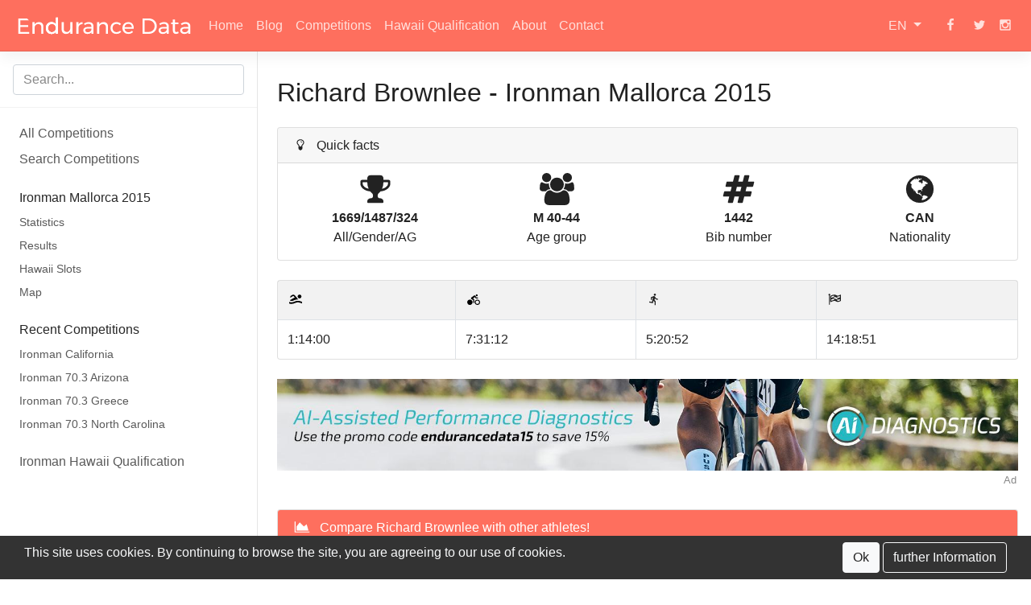

--- FILE ---
content_type: text/html; charset=utf-8
request_url: https://www.endurance-data.com/en/result/162/1442-richard-brownlee/
body_size: 43398
content:
<!doctype html>
<html lang="en">
<head>
	<meta charset="utf-8" />
    <meta http-equiv="X-UA-Compatible" content="IE=edge" />
	<meta name="MobileOptimized" content="width" />
	<meta name="HandheldFriendly" content="true" />
	<meta name="viewport" content="width=device-width, initial-scale=1, shrink-to-fit=no">
	<meta name="description" content="Richard Brownlee ranked 324th in age group M 40-44 and 1487th overall at the Ironman Mallorca 2015. Here you can find a race analysis and statistics." />
    <meta name="author" content="Jakob Ohlsen" />
    <meta name="keywords" content="Results, Triathlon, Marathon, Statistics, Ironman" />
	<meta name="theme-color" content="#fe6f5e">
	<meta property="og:title" content="Richard Brownlee | Ironman Mallorca 2015">
	<meta property="og:url" content="https://www.endurance-data.com/en/result/162/1442-richard-brownlee/"/>	<meta property="og:type" content="website" />
	<meta property="og:description" content="Richard Brownlee ranked 324th in age group M 40-44 and 1487th overall at the Ironman Mallorca 2015. Here you can find a race analysis and statistics.">
	<meta property="og:image" content="https://cdn.endurance-data.com/img/pages/result/default/1200_40_21.jpg">
	<meta property="og:image:width" content="1200" />
	<meta property="og:image:height" content="630" />
	<meta name = "seobility" content = "61e928de374252f2b0319e2b58ee7529">
	<meta property="fb:app_id" content="402654833469465" />
	<link rel="icon" href="https://cdn.endurance-data.com/img/gfx/favicon.ico">
	<link rel="apple-touch-icon-precomposed" content="Endurance Data" href="https://cdn.endurance-data.com/img/gfx/apple-touch-icon-precomposed.png" />
	<link rel="apple-touch-icon" sizes="57x57"   content="Endurance Data" href="https://cdn.endurance-data.com/img/gfx/apple-touch-icon-57x57.png" />
	<link rel="apple-touch-icon" sizes="72x72"   content="Endurance Data" href="https://cdn.endurance-data.com/img/gfx/apple-touch-icon-72x72.png" />
	<link rel="apple-touch-icon" sizes="76x76" 	 content="Endurance Data" href="https://cdn.endurance-data.com/img/gfx/apple-touch-icon-76x76.png" />
	<link rel="apple-touch-icon" sizes="114x114" content="Endurance Data" href="https://cdn.endurance-data.com/img/gfx/apple-touch-icon-114x114.png" />
	<link rel="apple-touch-icon" sizes="120x120" content="Endurance Data" href="https://cdn.endurance-data.com/img/gfx/apple-touch-icon-120x120.png" />
	<link rel="apple-touch-icon" sizes="144x144" content="Endurance Data" href="https://cdn.endurance-data.com/img/gfx/apple-touch-icon-144x144.png" />
	<link rel="apple-touch-icon" sizes="152x152" content="Endurance Data" href="https://cdn.endurance-data.com/img/gfx/apple-touch-icon-152x152.png" />
	<title>Richard Brownlee | Ironman Mallorca 2015</title>
	<link rel="canonical" href="https://www.endurance-data.com/en/result/162/1442-richard-brownlee/" />
	<link rel="alternate" hreflang="en" href="https://www.endurance-data.com/en/result/162/1442-richard-brownlee/" />
	<link rel="alternate" hreflang="de" href="https://www.endurance-data.com/de/ergebnis/162/1442-richard-brownlee/" />

		<script>
			var _paq = window._paq = window._paq || [];
			/* tracker methods like 'setCustomDimension' should be called before 'trackPageView' */
			_paq.push(['trackPageView']);
			_paq.push(['enableLinkTracking']);
			(function() {
				var u='https://analytics.endurance-data.com/';
				_paq.push(['setTrackerUrl', u+'matomo.php']);
				_paq.push(['setSiteId', '2']);
				var d=document, g=d.createElement('script'), s=d.getElementsByTagName('script')[0];
				g.async=true; g.src=u+'matomo.js'; s.parentNode.insertBefore(g,s);
			})();
		</script>	<style>@charset "UTF-8";/*!
 * Bootstrap v4.0.0-beta.3 (https://getbootstrap.com)
 * Copyright 2011-2017 The Bootstrap Authors
 * Copyright 2011-2017 Twitter, Inc.
 * Licensed under MIT (https://github.com/twbs/bootstrap/blob/master/LICENSE)
 */:root{--blue:#5e9dfe;--indigo:#6610f2;--purple:#6f42c1;--pink:#e83e8c;--red:#dc3545;--orange:#fd7e14;--yellow:#febf5e;--green:#5efebf;--teal:#20c997;--cyan:#17a2b8;--white:#fff;--gray:#888888;--gray-dark:#333333;--primary:#fe6f5e;--secondary:#5e9dfe;--success:#5efebf;--info:#5e9dfe;--warning:#febf5e;--danger:#dc3545;--light:#f8f9fa;--dark:#333333;--breakpoint-xs:0;--breakpoint-sm:576px;--breakpoint-md:768px;--breakpoint-lg:992px;--breakpoint-xl:1370px;--font-family-sans-serif:-apple-system,BlinkMacSystemFont,"Segoe UI",Roboto,"Helvetica Neue",Arial,sans-serif,"Apple Color Emoji","Segoe UI Emoji","Segoe UI Symbol";--font-family-monospace:SFMono-Regular,Menlo,Monaco,Consolas,"Liberation Mono","Courier New",monospace}*,::after,::before{box-sizing:border-box}html{font-family:sans-serif;line-height:1.15;-webkit-text-size-adjust:100%;-ms-text-size-adjust:100%;-ms-overflow-style:scrollbar;-webkit-tap-highlight-color:transparent}@-ms-viewport{width:device-width}article,aside,dialog,figcaption,figure,footer,header,hgroup,main,nav,section{display:block}body{margin:0;font-family:-apple-system,BlinkMacSystemFont,"Segoe UI",Roboto,"Helvetica Neue",Arial,sans-serif,"Apple Color Emoji","Segoe UI Emoji","Segoe UI Symbol";font-size:1rem;font-weight:400;line-height:1.5;color:#222;text-align:left;background-color:#fff}[tabindex="-1"]:focus{outline:0!important}hr{box-sizing:content-box;height:0;overflow:visible}h1,h2,h3,h4,h5,h6{margin-top:0;margin-bottom:.5rem}p{margin-top:0;margin-bottom:1rem}abbr[data-original-title],abbr[title]{text-decoration:underline;text-decoration:underline dotted;cursor:help;border-bottom:0}address{margin-bottom:1rem;font-style:normal;line-height:inherit}dl,ol,ul{margin-top:0;margin-bottom:1rem}ol ol,ol ul,ul ol,ul ul{margin-bottom:0}dt{font-weight:700}dd{margin-bottom:.5rem;margin-left:0}blockquote{margin:0 0 1rem}dfn{font-style:italic}b,strong{font-weight:bolder}small{font-size:80%}sub,sup{position:relative;font-size:75%;line-height:0;vertical-align:baseline}sub{bottom:-.25em}sup{top:-.5em}a{color:#fe6f5e;text-decoration:none;background-color:transparent;-webkit-text-decoration-skip:objects}a:hover{color:#fe2b12;text-decoration:underline}a:not([href]):not([tabindex]){color:inherit;text-decoration:none}a:not([href]):not([tabindex]):focus,a:not([href]):not([tabindex]):hover{color:inherit;text-decoration:none}a:not([href]):not([tabindex]):focus{outline:0}code,kbd,pre,samp{font-family:monospace,monospace;font-size:1em}pre{margin-top:0;margin-bottom:1rem;overflow:auto;-ms-overflow-style:scrollbar}figure{margin:0 0 1rem}img{vertical-align:middle;border-style:none}svg:not(:root){overflow:hidden}table{border-collapse:collapse}caption{padding-top:.75rem;padding-bottom:.75rem;color:#888;text-align:left;caption-side:bottom}th{text-align:inherit}label{display:inline-block;margin-bottom:.5rem}button{border-radius:0}button:focus{outline:1px dotted;outline:5px auto -webkit-focus-ring-color}button,input,optgroup,select,textarea{margin:0;font-family:inherit;font-size:inherit;line-height:inherit}button,input{overflow:visible}button,select{text-transform:none}[type=reset],[type=submit],button,html [type=button]{-webkit-appearance:button}[type=button]::-moz-focus-inner,[type=reset]::-moz-focus-inner,[type=submit]::-moz-focus-inner,button::-moz-focus-inner{padding:0;border-style:none}input[type=checkbox],input[type=radio]{box-sizing:border-box;padding:0}input[type=date],input[type=datetime-local],input[type=month],input[type=time]{-webkit-appearance:listbox}textarea{overflow:auto;resize:vertical}fieldset{min-width:0;padding:0;margin:0;border:0}legend{display:block;width:100%;max-width:100%;padding:0;margin-bottom:.5rem;font-size:1.5rem;line-height:inherit;color:inherit;white-space:normal}progress{vertical-align:baseline}[type=number]::-webkit-inner-spin-button,[type=number]::-webkit-outer-spin-button{height:auto}[type=search]{outline-offset:-2px;-webkit-appearance:none}[type=search]::-webkit-search-cancel-button,[type=search]::-webkit-search-decoration{-webkit-appearance:none}::-webkit-file-upload-button{font:inherit;-webkit-appearance:button}output{display:inline-block}summary{display:list-item;cursor:pointer}template{display:none}[hidden]{display:none!important}.h1,.h2,.h3,.h4,.h5,.h6,h1,h2,h3,h4,h5,h6{margin-bottom:.5rem;font-family:inherit;font-weight:500;line-height:1.2;color:inherit}.h1,h1{font-size:2.5rem}.h2,h2{font-size:2rem}.h3,h3{font-size:1.75rem}.h4,h4{font-size:1.5rem}.h5,h5{font-size:1.25rem}.h6,h6{font-size:1rem}.lead{font-size:1.25rem;font-weight:300}.display-1{font-size:6rem;font-weight:300;line-height:1.2}.display-2{font-size:5.5rem;font-weight:300;line-height:1.2}.display-3{font-size:4.5rem;font-weight:300;line-height:1.2}.display-4{font-size:3.5rem;font-weight:300;line-height:1.2}hr{margin-top:1rem;margin-bottom:1rem;border:0;border-top:1px solid rgba(0,0,0,.1)}.small,small{font-size:80%;font-weight:400}.mark,mark{padding:.2em;background-color:#fcf8e3}.list-unstyled{padding-left:0;list-style:none}.list-inline{padding-left:0;list-style:none}.list-inline-item{display:inline-block}.list-inline-item:not(:last-child){margin-right:.5rem}.initialism{font-size:90%;text-transform:uppercase}.blockquote{margin-bottom:1rem;font-size:1.25rem}.blockquote-footer{display:block;font-size:80%;color:#888}.blockquote-footer::before{content:"— "}.img-fluid{max-width:100%;height:auto}.img-thumbnail{padding:.25rem;background-color:#fff;border:1px solid #dee2e6;border-radius:.25rem;max-width:100%;height:auto}.figure{display:inline-block}.figure-img{margin-bottom:.5rem;line-height:1}.figure-caption{font-size:90%;color:#888}code,kbd,pre,samp{font-family:SFMono-Regular,Menlo,Monaco,Consolas,"Liberation Mono","Courier New",monospace}code{font-size:87.5%;color:#e83e8c;word-break:break-word}a>code{color:inherit}kbd{padding:.2rem .4rem;font-size:87.5%;color:#fff;background-color:#222;border-radius:.2rem}kbd kbd{padding:0;font-size:100%;font-weight:700}pre{display:block;font-size:87.5%;color:#222}pre code{font-size:inherit;color:inherit;word-break:normal}.pre-scrollable{max-height:340px;overflow-y:scroll}.container{width:100%;padding-right:15px;padding-left:15px;margin-right:auto;margin-left:auto}@media (min-width:576px){.container{max-width:540px}}@media (min-width:768px){.container{max-width:720px}}@media (min-width:992px){.container{max-width:960px}}@media (min-width:1370px){.container{max-width:1140px}}.container-fluid{width:100%;padding-right:15px;padding-left:15px;margin-right:auto;margin-left:auto}.row{display:flex;flex-wrap:wrap;margin-right:-15px;margin-left:-15px}.no-gutters{margin-right:0;margin-left:0}.no-gutters>.col,.no-gutters>[class*=col-]{padding-right:0;padding-left:0}.col,.col-1,.col-10,.col-11,.col-12,.col-2,.col-3,.col-4,.col-5,.col-6,.col-7,.col-8,.col-9,.col-auto,.col-lg,.col-lg-1,.col-lg-10,.col-lg-11,.col-lg-12,.col-lg-2,.col-lg-3,.col-lg-4,.col-lg-5,.col-lg-6,.col-lg-7,.col-lg-8,.col-lg-9,.col-lg-auto,.col-md,.col-md-1,.col-md-10,.col-md-11,.col-md-12,.col-md-2,.col-md-3,.col-md-4,.col-md-5,.col-md-6,.col-md-7,.col-md-8,.col-md-9,.col-md-auto,.col-sm,.col-sm-1,.col-sm-10,.col-sm-11,.col-sm-12,.col-sm-2,.col-sm-3,.col-sm-4,.col-sm-5,.col-sm-6,.col-sm-7,.col-sm-8,.col-sm-9,.col-sm-auto,.col-xl,.col-xl-1,.col-xl-10,.col-xl-11,.col-xl-12,.col-xl-2,.col-xl-3,.col-xl-4,.col-xl-5,.col-xl-6,.col-xl-7,.col-xl-8,.col-xl-9,.col-xl-auto{position:relative;width:100%;min-height:1px;padding-right:15px;padding-left:15px}.col{flex-basis:0;flex-grow:1;max-width:100%}.col-auto{flex:0 0 auto;width:auto;max-width:none}.col-1{flex:0 0 8.3333333333%;max-width:8.3333333333%}.col-2{flex:0 0 16.6666666667%;max-width:16.6666666667%}.col-3{flex:0 0 25%;max-width:25%}.col-4{flex:0 0 33.3333333333%;max-width:33.3333333333%}.col-5{flex:0 0 41.6666666667%;max-width:41.6666666667%}.col-6{flex:0 0 50%;max-width:50%}.col-7{flex:0 0 58.3333333333%;max-width:58.3333333333%}.col-8{flex:0 0 66.6666666667%;max-width:66.6666666667%}.col-9{flex:0 0 75%;max-width:75%}.col-10{flex:0 0 83.3333333333%;max-width:83.3333333333%}.col-11{flex:0 0 91.6666666667%;max-width:91.6666666667%}.col-12{flex:0 0 100%;max-width:100%}.order-first{order:-1}.order-last{order:13}.order-0{order:0}.order-1{order:1}.order-2{order:2}.order-3{order:3}.order-4{order:4}.order-5{order:5}.order-6{order:6}.order-7{order:7}.order-8{order:8}.order-9{order:9}.order-10{order:10}.order-11{order:11}.order-12{order:12}.offset-1{margin-left:8.3333333333%}.offset-2{margin-left:16.6666666667%}.offset-3{margin-left:25%}.offset-4{margin-left:33.3333333333%}.offset-5{margin-left:41.6666666667%}.offset-6{margin-left:50%}.offset-7{margin-left:58.3333333333%}.offset-8{margin-left:66.6666666667%}.offset-9{margin-left:75%}.offset-10{margin-left:83.3333333333%}.offset-11{margin-left:91.6666666667%}@media (min-width:576px){.col-sm{flex-basis:0;flex-grow:1;max-width:100%}.col-sm-auto{flex:0 0 auto;width:auto;max-width:none}.col-sm-1{flex:0 0 8.3333333333%;max-width:8.3333333333%}.col-sm-2{flex:0 0 16.6666666667%;max-width:16.6666666667%}.col-sm-3{flex:0 0 25%;max-width:25%}.col-sm-4{flex:0 0 33.3333333333%;max-width:33.3333333333%}.col-sm-5{flex:0 0 41.6666666667%;max-width:41.6666666667%}.col-sm-6{flex:0 0 50%;max-width:50%}.col-sm-7{flex:0 0 58.3333333333%;max-width:58.3333333333%}.col-sm-8{flex:0 0 66.6666666667%;max-width:66.6666666667%}.col-sm-9{flex:0 0 75%;max-width:75%}.col-sm-10{flex:0 0 83.3333333333%;max-width:83.3333333333%}.col-sm-11{flex:0 0 91.6666666667%;max-width:91.6666666667%}.col-sm-12{flex:0 0 100%;max-width:100%}.order-sm-first{order:-1}.order-sm-last{order:13}.order-sm-0{order:0}.order-sm-1{order:1}.order-sm-2{order:2}.order-sm-3{order:3}.order-sm-4{order:4}.order-sm-5{order:5}.order-sm-6{order:6}.order-sm-7{order:7}.order-sm-8{order:8}.order-sm-9{order:9}.order-sm-10{order:10}.order-sm-11{order:11}.order-sm-12{order:12}.offset-sm-0{margin-left:0}.offset-sm-1{margin-left:8.3333333333%}.offset-sm-2{margin-left:16.6666666667%}.offset-sm-3{margin-left:25%}.offset-sm-4{margin-left:33.3333333333%}.offset-sm-5{margin-left:41.6666666667%}.offset-sm-6{margin-left:50%}.offset-sm-7{margin-left:58.3333333333%}.offset-sm-8{margin-left:66.6666666667%}.offset-sm-9{margin-left:75%}.offset-sm-10{margin-left:83.3333333333%}.offset-sm-11{margin-left:91.6666666667%}}@media (min-width:768px){.col-md{flex-basis:0;flex-grow:1;max-width:100%}.col-md-auto{flex:0 0 auto;width:auto;max-width:none}.col-md-1{flex:0 0 8.3333333333%;max-width:8.3333333333%}.col-md-2{flex:0 0 16.6666666667%;max-width:16.6666666667%}.col-md-3{flex:0 0 25%;max-width:25%}.col-md-4{flex:0 0 33.3333333333%;max-width:33.3333333333%}.col-md-5{flex:0 0 41.6666666667%;max-width:41.6666666667%}.col-md-6{flex:0 0 50%;max-width:50%}.col-md-7{flex:0 0 58.3333333333%;max-width:58.3333333333%}.col-md-8{flex:0 0 66.6666666667%;max-width:66.6666666667%}.col-md-9{flex:0 0 75%;max-width:75%}.col-md-10{flex:0 0 83.3333333333%;max-width:83.3333333333%}.col-md-11{flex:0 0 91.6666666667%;max-width:91.6666666667%}.col-md-12{flex:0 0 100%;max-width:100%}.order-md-first{order:-1}.order-md-last{order:13}.order-md-0{order:0}.order-md-1{order:1}.order-md-2{order:2}.order-md-3{order:3}.order-md-4{order:4}.order-md-5{order:5}.order-md-6{order:6}.order-md-7{order:7}.order-md-8{order:8}.order-md-9{order:9}.order-md-10{order:10}.order-md-11{order:11}.order-md-12{order:12}.offset-md-0{margin-left:0}.offset-md-1{margin-left:8.3333333333%}.offset-md-2{margin-left:16.6666666667%}.offset-md-3{margin-left:25%}.offset-md-4{margin-left:33.3333333333%}.offset-md-5{margin-left:41.6666666667%}.offset-md-6{margin-left:50%}.offset-md-7{margin-left:58.3333333333%}.offset-md-8{margin-left:66.6666666667%}.offset-md-9{margin-left:75%}.offset-md-10{margin-left:83.3333333333%}.offset-md-11{margin-left:91.6666666667%}}@media (min-width:992px){.col-lg{flex-basis:0;flex-grow:1;max-width:100%}.col-lg-auto{flex:0 0 auto;width:auto;max-width:none}.col-lg-1{flex:0 0 8.3333333333%;max-width:8.3333333333%}.col-lg-2{flex:0 0 16.6666666667%;max-width:16.6666666667%}.col-lg-3{flex:0 0 25%;max-width:25%}.col-lg-4{flex:0 0 33.3333333333%;max-width:33.3333333333%}.col-lg-5{flex:0 0 41.6666666667%;max-width:41.6666666667%}.col-lg-6{flex:0 0 50%;max-width:50%}.col-lg-7{flex:0 0 58.3333333333%;max-width:58.3333333333%}.col-lg-8{flex:0 0 66.6666666667%;max-width:66.6666666667%}.col-lg-9{flex:0 0 75%;max-width:75%}.col-lg-10{flex:0 0 83.3333333333%;max-width:83.3333333333%}.col-lg-11{flex:0 0 91.6666666667%;max-width:91.6666666667%}.col-lg-12{flex:0 0 100%;max-width:100%}.order-lg-first{order:-1}.order-lg-last{order:13}.order-lg-0{order:0}.order-lg-1{order:1}.order-lg-2{order:2}.order-lg-3{order:3}.order-lg-4{order:4}.order-lg-5{order:5}.order-lg-6{order:6}.order-lg-7{order:7}.order-lg-8{order:8}.order-lg-9{order:9}.order-lg-10{order:10}.order-lg-11{order:11}.order-lg-12{order:12}.offset-lg-0{margin-left:0}.offset-lg-1{margin-left:8.3333333333%}.offset-lg-2{margin-left:16.6666666667%}.offset-lg-3{margin-left:25%}.offset-lg-4{margin-left:33.3333333333%}.offset-lg-5{margin-left:41.6666666667%}.offset-lg-6{margin-left:50%}.offset-lg-7{margin-left:58.3333333333%}.offset-lg-8{margin-left:66.6666666667%}.offset-lg-9{margin-left:75%}.offset-lg-10{margin-left:83.3333333333%}.offset-lg-11{margin-left:91.6666666667%}}@media (min-width:1370px){.col-xl{flex-basis:0;flex-grow:1;max-width:100%}.col-xl-auto{flex:0 0 auto;width:auto;max-width:none}.col-xl-1{flex:0 0 8.3333333333%;max-width:8.3333333333%}.col-xl-2{flex:0 0 16.6666666667%;max-width:16.6666666667%}.col-xl-3{flex:0 0 25%;max-width:25%}.col-xl-4{flex:0 0 33.3333333333%;max-width:33.3333333333%}.col-xl-5{flex:0 0 41.6666666667%;max-width:41.6666666667%}.col-xl-6{flex:0 0 50%;max-width:50%}.col-xl-7{flex:0 0 58.3333333333%;max-width:58.3333333333%}.col-xl-8{flex:0 0 66.6666666667%;max-width:66.6666666667%}.col-xl-9{flex:0 0 75%;max-width:75%}.col-xl-10{flex:0 0 83.3333333333%;max-width:83.3333333333%}.col-xl-11{flex:0 0 91.6666666667%;max-width:91.6666666667%}.col-xl-12{flex:0 0 100%;max-width:100%}.order-xl-first{order:-1}.order-xl-last{order:13}.order-xl-0{order:0}.order-xl-1{order:1}.order-xl-2{order:2}.order-xl-3{order:3}.order-xl-4{order:4}.order-xl-5{order:5}.order-xl-6{order:6}.order-xl-7{order:7}.order-xl-8{order:8}.order-xl-9{order:9}.order-xl-10{order:10}.order-xl-11{order:11}.order-xl-12{order:12}.offset-xl-0{margin-left:0}.offset-xl-1{margin-left:8.3333333333%}.offset-xl-2{margin-left:16.6666666667%}.offset-xl-3{margin-left:25%}.offset-xl-4{margin-left:33.3333333333%}.offset-xl-5{margin-left:41.6666666667%}.offset-xl-6{margin-left:50%}.offset-xl-7{margin-left:58.3333333333%}.offset-xl-8{margin-left:66.6666666667%}.offset-xl-9{margin-left:75%}.offset-xl-10{margin-left:83.3333333333%}.offset-xl-11{margin-left:91.6666666667%}}.table{width:100%;max-width:100%;margin-bottom:1rem;background-color:transparent}.table td,.table th{padding:.75rem;vertical-align:top;border-top:1px solid #dee2e6}.table thead th{vertical-align:bottom;border-bottom:2px solid #dee2e6}.table tbody+tbody{border-top:2px solid #dee2e6}.table .table{background-color:#fff}.table-sm td,.table-sm th{padding:.3rem}.table-bordered{border:1px solid #dee2e6}.table-bordered td,.table-bordered th{border:1px solid #dee2e6}.table-bordered thead td,.table-bordered thead th{border-bottom-width:2px}.table-striped tbody tr:nth-of-type(odd){background-color:rgba(0,0,0,.05)}.table-hover tbody tr:hover{background-color:rgba(0,0,0,.075)}.table-primary,.table-primary>td,.table-primary>th{background-color:#ffd7d2}.table-hover .table-primary:hover{background-color:#ffc0b9}.table-hover .table-primary:hover>td,.table-hover .table-primary:hover>th{background-color:#ffc0b9}.table-secondary,.table-secondary>td,.table-secondary>th{background-color:#d2e4ff}.table-hover .table-secondary:hover{background-color:#b9d5ff}.table-hover .table-secondary:hover>td,.table-hover .table-secondary:hover>th{background-color:#b9d5ff}.table-success,.table-success>td,.table-success>th{background-color:#d2ffed}.table-hover .table-success:hover{background-color:#b9ffe3}.table-hover .table-success:hover>td,.table-hover .table-success:hover>th{background-color:#b9ffe3}.table-info,.table-info>td,.table-info>th{background-color:#d2e4ff}.table-hover .table-info:hover{background-color:#b9d5ff}.table-hover .table-info:hover>td,.table-hover .table-info:hover>th{background-color:#b9d5ff}.table-warning,.table-warning>td,.table-warning>th{background-color:#ffedd2}.table-hover .table-warning:hover{background-color:#ffe3b9}.table-hover .table-warning:hover>td,.table-hover .table-warning:hover>th{background-color:#ffe3b9}.table-danger,.table-danger>td,.table-danger>th{background-color:#f5c6cb}.table-hover .table-danger:hover{background-color:#f1b0b7}.table-hover .table-danger:hover>td,.table-hover .table-danger:hover>th{background-color:#f1b0b7}.table-light,.table-light>td,.table-light>th{background-color:#fdfdfe}.table-hover .table-light:hover{background-color:#ececf6}.table-hover .table-light:hover>td,.table-hover .table-light:hover>th{background-color:#ececf6}.table-dark,.table-dark>td,.table-dark>th{background-color:#c6c6c6}.table-hover .table-dark:hover{background-color:#b9b9b9}.table-hover .table-dark:hover>td,.table-hover .table-dark:hover>th{background-color:#b9b9b9}.table-active,.table-active>td,.table-active>th{background-color:rgba(0,0,0,.075)}.table-hover .table-active:hover{background-color:rgba(0,0,0,.075)}.table-hover .table-active:hover>td,.table-hover .table-active:hover>th{background-color:rgba(0,0,0,.075)}.table .thead-dark th{color:#fff;background-color:#222;border-color:#353535}.table .thead-light th{color:#555;background-color:#e9ecef;border-color:#dee2e6}.table-dark{color:#fff;background-color:#222}.table-dark td,.table-dark th,.table-dark thead th{border-color:#353535}.table-dark.table-bordered{border:0}.table-dark.table-striped tbody tr:nth-of-type(odd){background-color:rgba(255,255,255,.05)}.table-dark.table-hover tbody tr:hover{background-color:rgba(255,255,255,.075)}@media (max-width:575.98px){.table-responsive-sm{display:block;width:100%;overflow-x:auto;-webkit-overflow-scrolling:touch;-ms-overflow-style:-ms-autohiding-scrollbar}.table-responsive-sm>.table-bordered{border:0}}@media (max-width:767.98px){.table-responsive-md{display:block;width:100%;overflow-x:auto;-webkit-overflow-scrolling:touch;-ms-overflow-style:-ms-autohiding-scrollbar}.table-responsive-md>.table-bordered{border:0}}@media (max-width:991.98px){.table-responsive-lg{display:block;width:100%;overflow-x:auto;-webkit-overflow-scrolling:touch;-ms-overflow-style:-ms-autohiding-scrollbar}.table-responsive-lg>.table-bordered{border:0}}@media (max-width:1369.98px){.table-responsive-xl{display:block;width:100%;overflow-x:auto;-webkit-overflow-scrolling:touch;-ms-overflow-style:-ms-autohiding-scrollbar}.table-responsive-xl>.table-bordered{border:0}}.table-responsive{display:block;width:100%;overflow-x:auto;-webkit-overflow-scrolling:touch;-ms-overflow-style:-ms-autohiding-scrollbar}.table-responsive>.table-bordered{border:0}.form-control{display:block;width:100%;padding:.375rem .75rem;font-size:1rem;line-height:1.5;color:#555;background-color:#fff;background-clip:padding-box;border:1px solid #ced4da;border-radius:.25rem;transition:border-color .15s ease-in-out,box-shadow .15s ease-in-out}.form-control::-ms-expand{background-color:transparent;border:0}.form-control:focus{color:#555;background-color:#fff;border-color:#ffe0dd;outline:0;box-shadow:0 0 0 .2rem rgba(254,111,94,.25)}.form-control::placeholder{color:#888;opacity:1}.form-control:disabled,.form-control[readonly]{background-color:#e9ecef;opacity:1}select.form-control:not([size]):not([multiple]){height:calc(2.25rem + 2px)}select.form-control:focus::-ms-value{color:#555;background-color:#fff}.form-control-file,.form-control-range{display:block;width:100%}.col-form-label{padding-top:calc(.375rem + 1px);padding-bottom:calc(.375rem + 1px);margin-bottom:0;font-size:inherit;line-height:1.5}.col-form-label-lg{padding-top:calc(.5rem + 1px);padding-bottom:calc(.5rem + 1px);font-size:1.25rem;line-height:1.5}.col-form-label-sm{padding-top:calc(.25rem + 1px);padding-bottom:calc(.25rem + 1px);font-size:.875rem;line-height:1.5}.form-control-plaintext{display:block;width:100%;padding-top:.375rem;padding-bottom:.375rem;margin-bottom:0;line-height:1.5;background-color:transparent;border:solid transparent;border-width:1px 0}.form-control-plaintext.form-control-lg,.form-control-plaintext.form-control-sm,.input-group-lg>.form-control-plaintext.form-control,.input-group-lg>.input-group-append>.form-control-plaintext.btn,.input-group-lg>.input-group-append>.form-control-plaintext.input-group-text,.input-group-lg>.input-group-prepend>.form-control-plaintext.btn,.input-group-lg>.input-group-prepend>.form-control-plaintext.input-group-text,.input-group-sm>.form-control-plaintext.form-control,.input-group-sm>.input-group-append>.form-control-plaintext.btn,.input-group-sm>.input-group-append>.form-control-plaintext.input-group-text,.input-group-sm>.input-group-prepend>.form-control-plaintext.btn,.input-group-sm>.input-group-prepend>.form-control-plaintext.input-group-text{padding-right:0;padding-left:0}.form-control-sm,.input-group-sm>.form-control,.input-group-sm>.input-group-append>.btn,.input-group-sm>.input-group-append>.input-group-text,.input-group-sm>.input-group-prepend>.btn,.input-group-sm>.input-group-prepend>.input-group-text{padding:.25rem .5rem;font-size:.875rem;line-height:1.5;border-radius:.2rem}.input-group-sm>.input-group-append>select.btn:not([size]):not([multiple]),.input-group-sm>.input-group-append>select.input-group-text:not([size]):not([multiple]),.input-group-sm>.input-group-prepend>select.btn:not([size]):not([multiple]),.input-group-sm>.input-group-prepend>select.input-group-text:not([size]):not([multiple]),.input-group-sm>select.form-control:not([size]):not([multiple]),select.form-control-sm:not([size]):not([multiple]){height:calc(1.8125rem + 2px)}.form-control-lg,.input-group-lg>.form-control,.input-group-lg>.input-group-append>.btn,.input-group-lg>.input-group-append>.input-group-text,.input-group-lg>.input-group-prepend>.btn,.input-group-lg>.input-group-prepend>.input-group-text{padding:.5rem 1rem;font-size:1.25rem;line-height:1.5;border-radius:.3rem}.input-group-lg>.input-group-append>select.btn:not([size]):not([multiple]),.input-group-lg>.input-group-append>select.input-group-text:not([size]):not([multiple]),.input-group-lg>.input-group-prepend>select.btn:not([size]):not([multiple]),.input-group-lg>.input-group-prepend>select.input-group-text:not([size]):not([multiple]),.input-group-lg>select.form-control:not([size]):not([multiple]),select.form-control-lg:not([size]):not([multiple]){height:calc(2.875rem + 2px)}.form-group{margin-bottom:1rem}.form-text{display:block;margin-top:.25rem}.form-row{display:flex;flex-wrap:wrap;margin-right:-5px;margin-left:-5px}.form-row>.col,.form-row>[class*=col-]{padding-right:5px;padding-left:5px}.form-check{position:relative;display:block;padding-left:1.25rem}.form-check-input{position:absolute;margin-top:.3rem;margin-left:-1.25rem}.form-check-input:disabled~.form-check-label{color:#888}.form-check-label{margin-bottom:0}.form-check-inline{display:inline-flex;align-items:center;padding-left:0;margin-right:.75rem}.form-check-inline .form-check-input{position:static;margin-top:0;margin-right:.3125rem;margin-left:0}.valid-feedback{display:none;width:100%;margin-top:.25rem;font-size:80%;color:#5efebf}.valid-tooltip{position:absolute;top:100%;z-index:5;display:none;max-width:100%;padding:.5rem;margin-top:.1rem;font-size:.875rem;line-height:1;color:#fff;background-color:rgba(94,254,191,.8);border-radius:.2rem}.custom-select.is-valid,.form-control.is-valid,.was-validated .custom-select:valid,.was-validated .form-control:valid{border-color:#5efebf}.custom-select.is-valid:focus,.form-control.is-valid:focus,.was-validated .custom-select:valid:focus,.was-validated .form-control:valid:focus{border-color:#5efebf;box-shadow:0 0 0 .2rem rgba(94,254,191,.25)}.custom-select.is-valid~.valid-feedback,.custom-select.is-valid~.valid-tooltip,.form-control.is-valid~.valid-feedback,.form-control.is-valid~.valid-tooltip,.was-validated .custom-select:valid~.valid-feedback,.was-validated .custom-select:valid~.valid-tooltip,.was-validated .form-control:valid~.valid-feedback,.was-validated .form-control:valid~.valid-tooltip{display:block}.form-check-input.is-valid~.form-check-label,.was-validated .form-check-input:valid~.form-check-label{color:#5efebf}.form-check-input.is-valid~.valid-feedback,.form-check-input.is-valid~.valid-tooltip,.was-validated .form-check-input:valid~.valid-feedback,.was-validated .form-check-input:valid~.valid-tooltip{display:block}.custom-control-input.is-valid~.custom-control-label,.was-validated .custom-control-input:valid~.custom-control-label{color:#5efebf}.custom-control-input.is-valid~.custom-control-label::before,.was-validated .custom-control-input:valid~.custom-control-label::before{background-color:#ddfff1}.custom-control-input.is-valid~.valid-feedback,.custom-control-input.is-valid~.valid-tooltip,.was-validated .custom-control-input:valid~.valid-feedback,.was-validated .custom-control-input:valid~.valid-tooltip{display:block}.custom-control-input.is-valid:checked~.custom-control-label::before,.was-validated .custom-control-input:valid:checked~.custom-control-label::before{background-color:#91fed3}.custom-control-input.is-valid:focus~.custom-control-label::before,.was-validated .custom-control-input:valid:focus~.custom-control-label::before{box-shadow:0 0 0 1px #fff,0 0 0 .2rem rgba(94,254,191,.25)}.custom-file-input.is-valid~.custom-file-label,.was-validated .custom-file-input:valid~.custom-file-label{border-color:#5efebf}.custom-file-input.is-valid~.custom-file-label::before,.was-validated .custom-file-input:valid~.custom-file-label::before{border-color:inherit}.custom-file-input.is-valid~.valid-feedback,.custom-file-input.is-valid~.valid-tooltip,.was-validated .custom-file-input:valid~.valid-feedback,.was-validated .custom-file-input:valid~.valid-tooltip{display:block}.custom-file-input.is-valid:focus~.custom-file-label,.was-validated .custom-file-input:valid:focus~.custom-file-label{box-shadow:0 0 0 .2rem rgba(94,254,191,.25)}.invalid-feedback{display:none;width:100%;margin-top:.25rem;font-size:80%;color:#dc3545}.invalid-tooltip{position:absolute;top:100%;z-index:5;display:none;max-width:100%;padding:.5rem;margin-top:.1rem;font-size:.875rem;line-height:1;color:#fff;background-color:rgba(220,53,69,.8);border-radius:.2rem}.custom-select.is-invalid,.form-control.is-invalid,.was-validated .custom-select:invalid,.was-validated .form-control:invalid{border-color:#dc3545}.custom-select.is-invalid:focus,.form-control.is-invalid:focus,.was-validated .custom-select:invalid:focus,.was-validated .form-control:invalid:focus{border-color:#dc3545;box-shadow:0 0 0 .2rem rgba(220,53,69,.25)}.custom-select.is-invalid~.invalid-feedback,.custom-select.is-invalid~.invalid-tooltip,.form-control.is-invalid~.invalid-feedback,.form-control.is-invalid~.invalid-tooltip,.was-validated .custom-select:invalid~.invalid-feedback,.was-validated .custom-select:invalid~.invalid-tooltip,.was-validated .form-control:invalid~.invalid-feedback,.was-validated .form-control:invalid~.invalid-tooltip{display:block}.form-check-input.is-invalid~.form-check-label,.was-validated .form-check-input:invalid~.form-check-label{color:#dc3545}.form-check-input.is-invalid~.invalid-feedback,.form-check-input.is-invalid~.invalid-tooltip,.was-validated .form-check-input:invalid~.invalid-feedback,.was-validated .form-check-input:invalid~.invalid-tooltip{display:block}.custom-control-input.is-invalid~.custom-control-label,.was-validated .custom-control-input:invalid~.custom-control-label{color:#dc3545}.custom-control-input.is-invalid~.custom-control-label::before,.was-validated .custom-control-input:invalid~.custom-control-label::before{background-color:#efa2a9}.custom-control-input.is-invalid~.invalid-feedback,.custom-control-input.is-invalid~.invalid-tooltip,.was-validated .custom-control-input:invalid~.invalid-feedback,.was-validated .custom-control-input:invalid~.invalid-tooltip{display:block}.custom-control-input.is-invalid:checked~.custom-control-label::before,.was-validated .custom-control-input:invalid:checked~.custom-control-label::before{background-color:#e4606d}.custom-control-input.is-invalid:focus~.custom-control-label::before,.was-validated .custom-control-input:invalid:focus~.custom-control-label::before{box-shadow:0 0 0 1px #fff,0 0 0 .2rem rgba(220,53,69,.25)}.custom-file-input.is-invalid~.custom-file-label,.was-validated .custom-file-input:invalid~.custom-file-label{border-color:#dc3545}.custom-file-input.is-invalid~.custom-file-label::before,.was-validated .custom-file-input:invalid~.custom-file-label::before{border-color:inherit}.custom-file-input.is-invalid~.invalid-feedback,.custom-file-input.is-invalid~.invalid-tooltip,.was-validated .custom-file-input:invalid~.invalid-feedback,.was-validated .custom-file-input:invalid~.invalid-tooltip{display:block}.custom-file-input.is-invalid:focus~.custom-file-label,.was-validated .custom-file-input:invalid:focus~.custom-file-label{box-shadow:0 0 0 .2rem rgba(220,53,69,.25)}.form-inline{display:flex;flex-flow:row wrap;align-items:center}.form-inline .form-check{width:100%}@media (min-width:576px){.form-inline label{display:flex;align-items:center;justify-content:center;margin-bottom:0}.form-inline .form-group{display:flex;flex:0 0 auto;flex-flow:row wrap;align-items:center;margin-bottom:0}.form-inline .form-control{display:inline-block;width:auto;vertical-align:middle}.form-inline .form-control-plaintext{display:inline-block}.form-inline .input-group{width:auto}.form-inline .form-check{display:flex;align-items:center;justify-content:center;width:auto;padding-left:0}.form-inline .form-check-input{position:relative;margin-top:0;margin-right:.25rem;margin-left:0}.form-inline .custom-control{align-items:center;justify-content:center}.form-inline .custom-control-label{margin-bottom:0}}.btn{display:inline-block;font-weight:400;text-align:center;white-space:nowrap;vertical-align:middle;user-select:none;border:1px solid transparent;padding:.375rem .75rem;font-size:1rem;line-height:1.5;border-radius:.25rem;transition:color .15s ease-in-out,background-color .15s ease-in-out,border-color .15s ease-in-out,box-shadow .15s ease-in-out}.btn:focus,.btn:hover{text-decoration:none}.btn.focus,.btn:focus{outline:0;box-shadow:0 0 0 .2rem rgba(254,111,94,.25)}.btn.disabled,.btn:disabled{opacity:.65}.btn:not(:disabled):not(.disabled){cursor:pointer}.btn:not(:disabled):not(.disabled).active,.btn:not(:disabled):not(.disabled):active{background-image:none}a.btn.disabled,fieldset:disabled a.btn{pointer-events:none}.btn-primary{color:#fff;background-color:#fe6f5e;border-color:#fe6f5e}.btn-primary:hover{color:#fff;background-color:#fe4d38;border-color:#fe422b}.btn-primary.focus,.btn-primary:focus{box-shadow:0 0 0 .2rem rgba(254,111,94,.5)}.btn-primary.disabled,.btn-primary:disabled{color:#fff;background-color:#fe6f5e;border-color:#fe6f5e}.btn-primary:not(:disabled):not(.disabled).active,.btn-primary:not(:disabled):not(.disabled):active,.show>.btn-primary.dropdown-toggle{color:#fff;background-color:#fe422b;border-color:#fe361f}.btn-primary:not(:disabled):not(.disabled).active:focus,.btn-primary:not(:disabled):not(.disabled):active:focus,.show>.btn-primary.dropdown-toggle:focus{box-shadow:0 0 0 .2rem rgba(254,111,94,.5)}.btn-secondary{color:#fff;background-color:#5e9dfe;border-color:#5e9dfe}.btn-secondary:hover{color:#fff;background-color:#3886fe;border-color:#2b7efe}.btn-secondary.focus,.btn-secondary:focus{box-shadow:0 0 0 .2rem rgba(94,157,254,.5)}.btn-secondary.disabled,.btn-secondary:disabled{color:#fff;background-color:#5e9dfe;border-color:#5e9dfe}.btn-secondary:not(:disabled):not(.disabled).active,.btn-secondary:not(:disabled):not(.disabled):active,.show>.btn-secondary.dropdown-toggle{color:#fff;background-color:#2b7efe;border-color:#1f76fe}.btn-secondary:not(:disabled):not(.disabled).active:focus,.btn-secondary:not(:disabled):not(.disabled):active:focus,.show>.btn-secondary.dropdown-toggle:focus{box-shadow:0 0 0 .2rem rgba(94,157,254,.5)}.btn-success{color:#fff;background-color:#5efebf;border-color:#5efebf}.btn-success:hover{color:#fff;background-color:#38feb0;border-color:#2bfeab}.btn-success.focus,.btn-success:focus{box-shadow:0 0 0 .2rem rgba(94,254,191,.5)}.btn-success.disabled,.btn-success:disabled{color:#fff;background-color:#5efebf;border-color:#5efebf}.btn-success:not(:disabled):not(.disabled).active,.btn-success:not(:disabled):not(.disabled):active,.show>.btn-success.dropdown-toggle{color:#fff;background-color:#2bfeab;border-color:#1ffea6}.btn-success:not(:disabled):not(.disabled).active:focus,.btn-success:not(:disabled):not(.disabled):active:focus,.show>.btn-success.dropdown-toggle:focus{box-shadow:0 0 0 .2rem rgba(94,254,191,.5)}.btn-info{color:#fff;background-color:#5e9dfe;border-color:#5e9dfe}.btn-info:hover{color:#fff;background-color:#3886fe;border-color:#2b7efe}.btn-info.focus,.btn-info:focus{box-shadow:0 0 0 .2rem rgba(94,157,254,.5)}.btn-info.disabled,.btn-info:disabled{color:#fff;background-color:#5e9dfe;border-color:#5e9dfe}.btn-info:not(:disabled):not(.disabled).active,.btn-info:not(:disabled):not(.disabled):active,.show>.btn-info.dropdown-toggle{color:#fff;background-color:#2b7efe;border-color:#1f76fe}.btn-info:not(:disabled):not(.disabled).active:focus,.btn-info:not(:disabled):not(.disabled):active:focus,.show>.btn-info.dropdown-toggle:focus{box-shadow:0 0 0 .2rem rgba(94,157,254,.5)}.btn-warning{color:#fff;background-color:#febf5e;border-color:#febf5e}.btn-warning:hover{color:#fff;background-color:#feb038;border-color:#feab2b}.btn-warning.focus,.btn-warning:focus{box-shadow:0 0 0 .2rem rgba(254,191,94,.5)}.btn-warning.disabled,.btn-warning:disabled{color:#fff;background-color:#febf5e;border-color:#febf5e}.btn-warning:not(:disabled):not(.disabled).active,.btn-warning:not(:disabled):not(.disabled):active,.show>.btn-warning.dropdown-toggle{color:#fff;background-color:#feab2b;border-color:#fea61f}.btn-warning:not(:disabled):not(.disabled).active:focus,.btn-warning:not(:disabled):not(.disabled):active:focus,.show>.btn-warning.dropdown-toggle:focus{box-shadow:0 0 0 .2rem rgba(254,191,94,.5)}.btn-danger{color:#fff;background-color:#dc3545;border-color:#dc3545}.btn-danger:hover{color:#fff;background-color:#c82333;border-color:#bd2130}.btn-danger.focus,.btn-danger:focus{box-shadow:0 0 0 .2rem rgba(220,53,69,.5)}.btn-danger.disabled,.btn-danger:disabled{color:#fff;background-color:#dc3545;border-color:#dc3545}.btn-danger:not(:disabled):not(.disabled).active,.btn-danger:not(:disabled):not(.disabled):active,.show>.btn-danger.dropdown-toggle{color:#fff;background-color:#bd2130;border-color:#b21f2d}.btn-danger:not(:disabled):not(.disabled).active:focus,.btn-danger:not(:disabled):not(.disabled):active:focus,.show>.btn-danger.dropdown-toggle:focus{box-shadow:0 0 0 .2rem rgba(220,53,69,.5)}.btn-light{color:#222;background-color:#f8f9fa;border-color:#f8f9fa}.btn-light:hover{color:#222;background-color:#e2e6ea;border-color:#dae0e5}.btn-light.focus,.btn-light:focus{box-shadow:0 0 0 .2rem rgba(248,249,250,.5)}.btn-light.disabled,.btn-light:disabled{color:#222;background-color:#f8f9fa;border-color:#f8f9fa}.btn-light:not(:disabled):not(.disabled).active,.btn-light:not(:disabled):not(.disabled):active,.show>.btn-light.dropdown-toggle{color:#222;background-color:#dae0e5;border-color:#d3d9df}.btn-light:not(:disabled):not(.disabled).active:focus,.btn-light:not(:disabled):not(.disabled):active:focus,.show>.btn-light.dropdown-toggle:focus{box-shadow:0 0 0 .2rem rgba(248,249,250,.5)}.btn-dark{color:#fff;background-color:#333;border-color:#333}.btn-dark:hover{color:#fff;background-color:#202020;border-color:#1a1a1a}.btn-dark.focus,.btn-dark:focus{box-shadow:0 0 0 .2rem rgba(51,51,51,.5)}.btn-dark.disabled,.btn-dark:disabled{color:#fff;background-color:#333;border-color:#333}.btn-dark:not(:disabled):not(.disabled).active,.btn-dark:not(:disabled):not(.disabled):active,.show>.btn-dark.dropdown-toggle{color:#fff;background-color:#1a1a1a;border-color:#131313}.btn-dark:not(:disabled):not(.disabled).active:focus,.btn-dark:not(:disabled):not(.disabled):active:focus,.show>.btn-dark.dropdown-toggle:focus{box-shadow:0 0 0 .2rem rgba(51,51,51,.5)}.btn-outline-primary{color:#fe6f5e;background-color:transparent;background-image:none;border-color:#fe6f5e}.btn-outline-primary:hover{color:#fff;background-color:#fe6f5e;border-color:#fe6f5e}.btn-outline-primary.focus,.btn-outline-primary:focus{box-shadow:0 0 0 .2rem rgba(254,111,94,.5)}.btn-outline-primary.disabled,.btn-outline-primary:disabled{color:#fe6f5e;background-color:transparent}.btn-outline-primary:not(:disabled):not(.disabled).active,.btn-outline-primary:not(:disabled):not(.disabled):active,.show>.btn-outline-primary.dropdown-toggle{color:#fff;background-color:#fe6f5e;border-color:#fe6f5e}.btn-outline-primary:not(:disabled):not(.disabled).active:focus,.btn-outline-primary:not(:disabled):not(.disabled):active:focus,.show>.btn-outline-primary.dropdown-toggle:focus{box-shadow:0 0 0 .2rem rgba(254,111,94,.5)}.btn-outline-secondary{color:#5e9dfe;background-color:transparent;background-image:none;border-color:#5e9dfe}.btn-outline-secondary:hover{color:#fff;background-color:#5e9dfe;border-color:#5e9dfe}.btn-outline-secondary.focus,.btn-outline-secondary:focus{box-shadow:0 0 0 .2rem rgba(94,157,254,.5)}.btn-outline-secondary.disabled,.btn-outline-secondary:disabled{color:#5e9dfe;background-color:transparent}.btn-outline-secondary:not(:disabled):not(.disabled).active,.btn-outline-secondary:not(:disabled):not(.disabled):active,.show>.btn-outline-secondary.dropdown-toggle{color:#fff;background-color:#5e9dfe;border-color:#5e9dfe}.btn-outline-secondary:not(:disabled):not(.disabled).active:focus,.btn-outline-secondary:not(:disabled):not(.disabled):active:focus,.show>.btn-outline-secondary.dropdown-toggle:focus{box-shadow:0 0 0 .2rem rgba(94,157,254,.5)}.btn-outline-success{color:#5efebf;background-color:transparent;background-image:none;border-color:#5efebf}.btn-outline-success:hover{color:#fff;background-color:#5efebf;border-color:#5efebf}.btn-outline-success.focus,.btn-outline-success:focus{box-shadow:0 0 0 .2rem rgba(94,254,191,.5)}.btn-outline-success.disabled,.btn-outline-success:disabled{color:#5efebf;background-color:transparent}.btn-outline-success:not(:disabled):not(.disabled).active,.btn-outline-success:not(:disabled):not(.disabled):active,.show>.btn-outline-success.dropdown-toggle{color:#fff;background-color:#5efebf;border-color:#5efebf}.btn-outline-success:not(:disabled):not(.disabled).active:focus,.btn-outline-success:not(:disabled):not(.disabled):active:focus,.show>.btn-outline-success.dropdown-toggle:focus{box-shadow:0 0 0 .2rem rgba(94,254,191,.5)}.btn-outline-info{color:#5e9dfe;background-color:transparent;background-image:none;border-color:#5e9dfe}.btn-outline-info:hover{color:#fff;background-color:#5e9dfe;border-color:#5e9dfe}.btn-outline-info.focus,.btn-outline-info:focus{box-shadow:0 0 0 .2rem rgba(94,157,254,.5)}.btn-outline-info.disabled,.btn-outline-info:disabled{color:#5e9dfe;background-color:transparent}.btn-outline-info:not(:disabled):not(.disabled).active,.btn-outline-info:not(:disabled):not(.disabled):active,.show>.btn-outline-info.dropdown-toggle{color:#fff;background-color:#5e9dfe;border-color:#5e9dfe}.btn-outline-info:not(:disabled):not(.disabled).active:focus,.btn-outline-info:not(:disabled):not(.disabled):active:focus,.show>.btn-outline-info.dropdown-toggle:focus{box-shadow:0 0 0 .2rem rgba(94,157,254,.5)}.btn-outline-warning{color:#febf5e;background-color:transparent;background-image:none;border-color:#febf5e}.btn-outline-warning:hover{color:#fff;background-color:#febf5e;border-color:#febf5e}.btn-outline-warning.focus,.btn-outline-warning:focus{box-shadow:0 0 0 .2rem rgba(254,191,94,.5)}.btn-outline-warning.disabled,.btn-outline-warning:disabled{color:#febf5e;background-color:transparent}.btn-outline-warning:not(:disabled):not(.disabled).active,.btn-outline-warning:not(:disabled):not(.disabled):active,.show>.btn-outline-warning.dropdown-toggle{color:#fff;background-color:#febf5e;border-color:#febf5e}.btn-outline-warning:not(:disabled):not(.disabled).active:focus,.btn-outline-warning:not(:disabled):not(.disabled):active:focus,.show>.btn-outline-warning.dropdown-toggle:focus{box-shadow:0 0 0 .2rem rgba(254,191,94,.5)}.btn-outline-danger{color:#dc3545;background-color:transparent;background-image:none;border-color:#dc3545}.btn-outline-danger:hover{color:#fff;background-color:#dc3545;border-color:#dc3545}.btn-outline-danger.focus,.btn-outline-danger:focus{box-shadow:0 0 0 .2rem rgba(220,53,69,.5)}.btn-outline-danger.disabled,.btn-outline-danger:disabled{color:#dc3545;background-color:transparent}.btn-outline-danger:not(:disabled):not(.disabled).active,.btn-outline-danger:not(:disabled):not(.disabled):active,.show>.btn-outline-danger.dropdown-toggle{color:#fff;background-color:#dc3545;border-color:#dc3545}.btn-outline-danger:not(:disabled):not(.disabled).active:focus,.btn-outline-danger:not(:disabled):not(.disabled):active:focus,.show>.btn-outline-danger.dropdown-toggle:focus{box-shadow:0 0 0 .2rem rgba(220,53,69,.5)}.btn-outline-light{color:#f8f9fa;background-color:transparent;background-image:none;border-color:#f8f9fa}.btn-outline-light:hover{color:#222;background-color:#f8f9fa;border-color:#f8f9fa}.btn-outline-light.focus,.btn-outline-light:focus{box-shadow:0 0 0 .2rem rgba(248,249,250,.5)}.btn-outline-light.disabled,.btn-outline-light:disabled{color:#f8f9fa;background-color:transparent}.btn-outline-light:not(:disabled):not(.disabled).active,.btn-outline-light:not(:disabled):not(.disabled):active,.show>.btn-outline-light.dropdown-toggle{color:#222;background-color:#f8f9fa;border-color:#f8f9fa}.btn-outline-light:not(:disabled):not(.disabled).active:focus,.btn-outline-light:not(:disabled):not(.disabled):active:focus,.show>.btn-outline-light.dropdown-toggle:focus{box-shadow:0 0 0 .2rem rgba(248,249,250,.5)}.btn-outline-dark{color:#333;background-color:transparent;background-image:none;border-color:#333}.btn-outline-dark:hover{color:#fff;background-color:#333;border-color:#333}.btn-outline-dark.focus,.btn-outline-dark:focus{box-shadow:0 0 0 .2rem rgba(51,51,51,.5)}.btn-outline-dark.disabled,.btn-outline-dark:disabled{color:#333;background-color:transparent}.btn-outline-dark:not(:disabled):not(.disabled).active,.btn-outline-dark:not(:disabled):not(.disabled):active,.show>.btn-outline-dark.dropdown-toggle{color:#fff;background-color:#333;border-color:#333}.btn-outline-dark:not(:disabled):not(.disabled).active:focus,.btn-outline-dark:not(:disabled):not(.disabled):active:focus,.show>.btn-outline-dark.dropdown-toggle:focus{box-shadow:0 0 0 .2rem rgba(51,51,51,.5)}.btn-link{font-weight:400;color:#fe6f5e;background-color:transparent}.btn-link:hover{color:#fe2b12;text-decoration:underline;background-color:transparent;border-color:transparent}.btn-link.focus,.btn-link:focus{text-decoration:underline;border-color:transparent;box-shadow:none}.btn-link.disabled,.btn-link:disabled{color:#888}.btn-group-lg>.btn,.btn-lg{padding:.5rem 1rem;font-size:1.25rem;line-height:1.5;border-radius:.3rem}.btn-group-sm>.btn,.btn-sm{padding:.25rem .5rem;font-size:.875rem;line-height:1.5;border-radius:.2rem}.btn-block{display:block;width:100%}.btn-block+.btn-block{margin-top:.5rem}input[type=button].btn-block,input[type=reset].btn-block,input[type=submit].btn-block{width:100%}.fade{opacity:0;transition:opacity .15s linear}.fade.show{opacity:1}.collapse{display:none}.collapse.show{display:block}tr.collapse.show{display:table-row}tbody.collapse.show{display:table-row-group}.collapsing{position:relative;height:0;overflow:hidden;transition:height .35s ease}.dropdown,.dropup{position:relative}.dropdown-toggle::after{display:inline-block;width:0;height:0;margin-left:.255em;vertical-align:.255em;content:"";border-top:.3em solid;border-right:.3em solid transparent;border-bottom:0;border-left:.3em solid transparent}.dropdown-toggle:empty::after{margin-left:0}.dropdown-menu{position:absolute;top:100%;left:0;z-index:1000;display:none;float:left;min-width:10rem;padding:.5rem 0;margin:.125rem 0 0;font-size:1rem;color:#222;text-align:left;list-style:none;background-color:#fff;background-clip:padding-box;border:1px solid rgba(0,0,0,.15);border-radius:.25rem}.dropup .dropdown-menu{margin-top:0;margin-bottom:.125rem}.dropup .dropdown-toggle::after{display:inline-block;width:0;height:0;margin-left:.255em;vertical-align:.255em;content:"";border-top:0;border-right:.3em solid transparent;border-bottom:.3em solid;border-left:.3em solid transparent}.dropup .dropdown-toggle:empty::after{margin-left:0}.dropright .dropdown-menu{margin-top:0;margin-left:.125rem}.dropright .dropdown-toggle::after{display:inline-block;width:0;height:0;margin-left:.255em;vertical-align:.255em;content:"";border-top:.3em solid transparent;border-bottom:.3em solid transparent;border-left:.3em solid}.dropright .dropdown-toggle:empty::after{margin-left:0}.dropright .dropdown-toggle::after{vertical-align:0}.dropleft .dropdown-menu{margin-top:0;margin-right:.125rem}.dropleft .dropdown-toggle::after{display:inline-block;width:0;height:0;margin-left:.255em;vertical-align:.255em;content:""}.dropleft .dropdown-toggle::after{display:none}.dropleft .dropdown-toggle::before{display:inline-block;width:0;height:0;margin-right:.255em;vertical-align:.255em;content:"";border-top:.3em solid transparent;border-right:.3em solid;border-bottom:.3em solid transparent}.dropleft .dropdown-toggle:empty::after{margin-left:0}.dropleft .dropdown-toggle::before{vertical-align:0}.dropdown-divider{height:0;margin:.5rem 0;overflow:hidden;border-top:1px solid #e9ecef}.dropdown-item{display:block;width:100%;padding:.25rem 1.5rem;clear:both;font-weight:400;color:#222;text-align:inherit;white-space:nowrap;background-color:transparent;border:0}.dropdown-item:focus,.dropdown-item:hover{color:#151515;text-decoration:none;background-color:#f8f9fa}.dropdown-item.active,.dropdown-item:active{color:#fff;text-decoration:none;background-color:#fe6f5e}.dropdown-item.disabled,.dropdown-item:disabled{color:#888;background-color:transparent}.dropdown-menu.show{display:block}.dropdown-header{display:block;padding:.5rem 1.5rem;margin-bottom:0;font-size:.875rem;color:#888;white-space:nowrap}.btn-group,.btn-group-vertical{position:relative;display:inline-flex;vertical-align:middle}.btn-group-vertical>.btn,.btn-group>.btn{position:relative;flex:0 1 auto}.btn-group-vertical>.btn:hover,.btn-group>.btn:hover{z-index:1}.btn-group-vertical>.btn.active,.btn-group-vertical>.btn:active,.btn-group-vertical>.btn:focus,.btn-group>.btn.active,.btn-group>.btn:active,.btn-group>.btn:focus{z-index:1}.btn-group .btn+.btn,.btn-group .btn+.btn-group,.btn-group .btn-group+.btn,.btn-group .btn-group+.btn-group,.btn-group-vertical .btn+.btn,.btn-group-vertical .btn+.btn-group,.btn-group-vertical .btn-group+.btn,.btn-group-vertical .btn-group+.btn-group{margin-left:-1px}.btn-toolbar{display:flex;flex-wrap:wrap;justify-content:flex-start}.btn-toolbar .input-group{width:auto}.btn-group>.btn:first-child{margin-left:0}.btn-group>.btn-group:not(:last-child)>.btn,.btn-group>.btn:not(:last-child):not(.dropdown-toggle){border-top-right-radius:0;border-bottom-right-radius:0}.btn-group>.btn-group:not(:first-child)>.btn,.btn-group>.btn:not(:first-child){border-top-left-radius:0;border-bottom-left-radius:0}.dropdown-toggle-split{padding-right:.5625rem;padding-left:.5625rem}.dropdown-toggle-split::after{margin-left:0}.btn-group-sm>.btn+.dropdown-toggle-split,.btn-sm+.dropdown-toggle-split{padding-right:.375rem;padding-left:.375rem}.btn-group-lg>.btn+.dropdown-toggle-split,.btn-lg+.dropdown-toggle-split{padding-right:.75rem;padding-left:.75rem}.btn-group-vertical{flex-direction:column;align-items:flex-start;justify-content:center}.btn-group-vertical .btn,.btn-group-vertical .btn-group{width:100%}.btn-group-vertical>.btn+.btn,.btn-group-vertical>.btn+.btn-group,.btn-group-vertical>.btn-group+.btn,.btn-group-vertical>.btn-group+.btn-group{margin-top:-1px;margin-left:0}.btn-group-vertical>.btn-group:not(:last-child)>.btn,.btn-group-vertical>.btn:not(:last-child):not(.dropdown-toggle){border-bottom-right-radius:0;border-bottom-left-radius:0}.btn-group-vertical>.btn-group:not(:first-child)>.btn,.btn-group-vertical>.btn:not(:first-child){border-top-left-radius:0;border-top-right-radius:0}.btn-group-toggle>.btn,.btn-group-toggle>.btn-group>.btn{margin-bottom:0}.btn-group-toggle>.btn input[type=checkbox],.btn-group-toggle>.btn input[type=radio],.btn-group-toggle>.btn-group>.btn input[type=checkbox],.btn-group-toggle>.btn-group>.btn input[type=radio]{position:absolute;clip:rect(0,0,0,0);pointer-events:none}.input-group{position:relative;display:flex;flex-wrap:wrap;align-items:stretch;width:100%}.input-group>.custom-file,.input-group>.custom-select,.input-group>.form-control{position:relative;flex:1 1 auto;width:1%;margin-bottom:0}.input-group>.custom-file:focus,.input-group>.custom-select:focus,.input-group>.form-control:focus{z-index:3}.input-group>.custom-file+.custom-file,.input-group>.custom-file+.custom-select,.input-group>.custom-file+.form-control,.input-group>.custom-select+.custom-file,.input-group>.custom-select+.custom-select,.input-group>.custom-select+.form-control,.input-group>.form-control+.custom-file,.input-group>.form-control+.custom-select,.input-group>.form-control+.form-control{margin-left:-1px}.input-group>.custom-select:not(:last-child),.input-group>.form-control:not(:last-child){border-top-right-radius:0;border-bottom-right-radius:0}.input-group>.custom-select:not(:first-child),.input-group>.form-control:not(:first-child){border-top-left-radius:0;border-bottom-left-radius:0}.input-group>.custom-file{display:flex;align-items:center}.input-group>.custom-file:not(:last-child) .custom-file-label,.input-group>.custom-file:not(:last-child) .custom-file-label::before{border-top-right-radius:0;border-bottom-right-radius:0}.input-group>.custom-file:not(:first-child) .custom-file-label,.input-group>.custom-file:not(:first-child) .custom-file-label::before{border-top-left-radius:0;border-bottom-left-radius:0}.input-group-append,.input-group-prepend{display:flex}.input-group-append .btn,.input-group-prepend .btn{position:relative;z-index:2}.input-group-append .btn+.btn,.input-group-append .btn+.input-group-text,.input-group-append .input-group-text+.btn,.input-group-append .input-group-text+.input-group-text,.input-group-prepend .btn+.btn,.input-group-prepend .btn+.input-group-text,.input-group-prepend .input-group-text+.btn,.input-group-prepend .input-group-text+.input-group-text{margin-left:-1px}.input-group-prepend{margin-right:-1px}.input-group-append{margin-left:-1px}.input-group-text{display:flex;align-items:center;padding:.375rem .75rem;margin-bottom:0;font-size:1rem;font-weight:400;line-height:1.5;color:#555;text-align:center;white-space:nowrap;background-color:#e9ecef;border:1px solid #ced4da;border-radius:.25rem}.input-group-text input[type=checkbox],.input-group-text input[type=radio]{margin-top:0}.input-group>.input-group-append:last-child>.btn:not(:last-child):not(.dropdown-toggle),.input-group>.input-group-append:last-child>.input-group-text:not(:last-child),.input-group>.input-group-append:not(:last-child)>.btn,.input-group>.input-group-append:not(:last-child)>.input-group-text,.input-group>.input-group-prepend>.btn,.input-group>.input-group-prepend>.input-group-text{border-top-right-radius:0;border-bottom-right-radius:0}.input-group>.input-group-append>.btn,.input-group>.input-group-append>.input-group-text,.input-group>.input-group-prepend:first-child>.btn:not(:first-child),.input-group>.input-group-prepend:first-child>.input-group-text:not(:first-child),.input-group>.input-group-prepend:not(:first-child)>.btn,.input-group>.input-group-prepend:not(:first-child)>.input-group-text{border-top-left-radius:0;border-bottom-left-radius:0}.custom-control{position:relative;display:block;min-height:1.5rem;padding-left:1.5rem}.custom-control-inline{display:inline-flex;margin-right:1rem}.custom-control-input{position:absolute;z-index:-1;opacity:0}.custom-control-input:checked~.custom-control-label::before{color:#fff;background-color:#fe6f5e}.custom-control-input:focus~.custom-control-label::before{box-shadow:0 0 0 1px #fff,0 0 0 .2rem rgba(254,111,94,.25)}.custom-control-input:active~.custom-control-label::before{color:#fff;background-color:#fff}.custom-control-input:disabled~.custom-control-label{color:#888}.custom-control-input:disabled~.custom-control-label::before{background-color:#e9ecef}.custom-control-label{margin-bottom:0}.custom-control-label::before{position:absolute;top:.25rem;left:0;display:block;width:1rem;height:1rem;pointer-events:none;content:"";user-select:none;background-color:#dee2e6}.custom-control-label::after{position:absolute;top:.25rem;left:0;display:block;width:1rem;height:1rem;content:"";background-repeat:no-repeat;background-position:center center;background-size:50% 50%}.custom-checkbox .custom-control-label::before{border-radius:.25rem}.custom-checkbox .custom-control-input:checked~.custom-control-label::before{background-color:#fe6f5e}.custom-checkbox .custom-control-input:checked~.custom-control-label::after{background-image:url("data:image/svg+xml;charset=utf8,%3Csvg xmlns='http://www.w3.org/2000/svg' viewBox='0 0 8 8'%3E%3Cpath fill='%23fff' d='M6.564.75l-3.59 3.612-1.538-1.55L0 4.26 2.974 7.25 8 2.193z'/%3E%3C/svg%3E")}.custom-checkbox .custom-control-input:indeterminate~.custom-control-label::before{background-color:#fe6f5e}.custom-checkbox .custom-control-input:indeterminate~.custom-control-label::after{background-image:url("data:image/svg+xml;charset=utf8,%3Csvg xmlns='http://www.w3.org/2000/svg' viewBox='0 0 4 4'%3E%3Cpath stroke='%23fff' d='M0 2h4'/%3E%3C/svg%3E")}.custom-checkbox .custom-control-input:disabled:checked~.custom-control-label::before{background-color:rgba(254,111,94,.5)}.custom-checkbox .custom-control-input:disabled:indeterminate~.custom-control-label::before{background-color:rgba(254,111,94,.5)}.custom-radio .custom-control-label::before{border-radius:50%}.custom-radio .custom-control-input:checked~.custom-control-label::before{background-color:#fe6f5e}.custom-radio .custom-control-input:checked~.custom-control-label::after{background-image:url("data:image/svg+xml;charset=utf8,%3Csvg xmlns='http://www.w3.org/2000/svg' viewBox='-4 -4 8 8'%3E%3Ccircle r='3' fill='%23fff'/%3E%3C/svg%3E")}.custom-radio .custom-control-input:disabled:checked~.custom-control-label::before{background-color:rgba(254,111,94,.5)}.custom-select{display:inline-block;width:100%;height:calc(2.25rem + 2px);padding:.375rem 1.75rem .375rem .75rem;line-height:1.5;color:#555;vertical-align:middle;background:#fff url("data:image/svg+xml;charset=utf8,%3Csvg xmlns='http://www.w3.org/2000/svg' viewBox='0 0 4 5'%3E%3Cpath fill='%23333333' d='M2 0L0 2h4zm0 5L0 3h4z'/%3E%3C/svg%3E") no-repeat right .75rem center;background-size:8px 10px;border:1px solid #ced4da;border-radius:.25rem;appearance:none}.custom-select:focus{border-color:#ffe0dd;outline:0;box-shadow:inset 0 1px 2px rgba(0,0,0,.075),0 0 5px rgba(255,224,221,.5)}.custom-select:focus::-ms-value{color:#555;background-color:#fff}.custom-select[multiple],.custom-select[size]:not([size="1"]){height:auto;padding-right:.75rem;background-image:none}.custom-select:disabled{color:#888;background-color:#e9ecef}.custom-select::-ms-expand{opacity:0}.custom-select-sm{height:calc(1.8125rem + 2px);padding-top:.375rem;padding-bottom:.375rem;font-size:75%}.custom-select-lg{height:calc(2.875rem + 2px);padding-top:.375rem;padding-bottom:.375rem;font-size:125%}.custom-file{position:relative;display:inline-block;width:100%;height:calc(2.25rem + 2px);margin-bottom:0}.custom-file-input{position:relative;z-index:2;width:100%;height:calc(2.25rem + 2px);margin:0;opacity:0}.custom-file-input:focus~.custom-file-control{border-color:#ffe0dd;box-shadow:0 0 0 .2rem rgba(254,111,94,.25)}.custom-file-input:focus~.custom-file-control::before{border-color:#ffe0dd}.custom-file-input:lang(en)~.custom-file-label::after{content:"Browse"}.custom-file-label{position:absolute;top:0;right:0;left:0;z-index:1;height:calc(2.25rem + 2px);padding:.375rem .75rem;line-height:1.5;color:#555;background-color:#fff;border:1px solid #ced4da;border-radius:.25rem}.custom-file-label::after{position:absolute;top:0;right:0;bottom:0;z-index:3;display:block;height:calc(calc(2.25rem + 2px) - 1px * 2);padding:.375rem .75rem;line-height:1.5;color:#555;content:"Browse";background-color:#e9ecef;border-left:1px solid #ced4da;border-radius:0 .25rem .25rem 0}.nav{display:flex;flex-wrap:wrap;padding-left:0;margin-bottom:0;list-style:none}.nav-link{display:block;padding:.5rem 1rem}.nav-link:focus,.nav-link:hover{text-decoration:none}.nav-link.disabled{color:#888}.nav-tabs{border-bottom:1px solid #dee2e6}.nav-tabs .nav-item{margin-bottom:-1px}.nav-tabs .nav-link{border:1px solid transparent;border-top-left-radius:.25rem;border-top-right-radius:.25rem}.nav-tabs .nav-link:focus,.nav-tabs .nav-link:hover{border-color:#e9ecef #e9ecef #dee2e6}.nav-tabs .nav-link.disabled{color:#888;background-color:transparent;border-color:transparent}.nav-tabs .nav-item.show .nav-link,.nav-tabs .nav-link.active{color:#555;background-color:#fff;border-color:#dee2e6 #dee2e6 #fff}.nav-tabs .dropdown-menu{margin-top:-1px;border-top-left-radius:0;border-top-right-radius:0}.nav-pills .nav-link{border-radius:.25rem}.nav-pills .nav-link.active,.nav-pills .show>.nav-link{color:#fff;background-color:#fe6f5e}.nav-fill .nav-item{flex:1 1 auto;text-align:center}.nav-justified .nav-item{flex-basis:0;flex-grow:1;text-align:center}.tab-content>.tab-pane{display:none}.tab-content>.active{display:block}.navbar{position:relative;display:flex;flex-wrap:wrap;align-items:center;justify-content:space-between;padding:.5rem 1rem}.navbar>.container,.navbar>.container-fluid{display:flex;flex-wrap:wrap;align-items:center;justify-content:space-between}.navbar-brand{display:inline-block;padding-top:.3125rem;padding-bottom:.3125rem;margin-right:1rem;font-size:1.25rem;line-height:inherit;white-space:nowrap}.navbar-brand:focus,.navbar-brand:hover{text-decoration:none}.navbar-nav{display:flex;flex-direction:column;padding-left:0;margin-bottom:0;list-style:none}.navbar-nav .nav-link{padding-right:0;padding-left:0}.navbar-nav .dropdown-menu{position:static;float:none}.navbar-text{display:inline-block;padding-top:.5rem;padding-bottom:.5rem}.navbar-collapse{flex-basis:100%;flex-grow:1;align-items:center}.navbar-toggler{padding:.25rem .75rem;font-size:1.25rem;line-height:1;background-color:transparent;border:1px solid transparent;border-radius:.25rem}.navbar-toggler:focus,.navbar-toggler:hover{text-decoration:none}.navbar-toggler:not(:disabled):not(.disabled){cursor:pointer}.navbar-toggler-icon{display:inline-block;width:1.5em;height:1.5em;vertical-align:middle;content:"";background:no-repeat center center;background-size:100% 100%}@media (max-width:575.98px){.navbar-expand-sm>.container,.navbar-expand-sm>.container-fluid{padding-right:0;padding-left:0}}@media (min-width:576px){.navbar-expand-sm{flex-flow:row nowrap;justify-content:flex-start}.navbar-expand-sm .navbar-nav{flex-direction:row}.navbar-expand-sm .navbar-nav .dropdown-menu{position:absolute}.navbar-expand-sm .navbar-nav .dropdown-menu-right{right:0;left:auto}.navbar-expand-sm .navbar-nav .nav-link{padding-right:.5rem;padding-left:.5rem}.navbar-expand-sm>.container,.navbar-expand-sm>.container-fluid{flex-wrap:nowrap}.navbar-expand-sm .navbar-collapse{display:flex!important;flex-basis:auto}.navbar-expand-sm .navbar-toggler{display:none}.navbar-expand-sm .dropup .dropdown-menu{top:auto;bottom:100%}}@media (max-width:767.98px){.navbar-expand-md>.container,.navbar-expand-md>.container-fluid{padding-right:0;padding-left:0}}@media (min-width:768px){.navbar-expand-md{flex-flow:row nowrap;justify-content:flex-start}.navbar-expand-md .navbar-nav{flex-direction:row}.navbar-expand-md .navbar-nav .dropdown-menu{position:absolute}.navbar-expand-md .navbar-nav .dropdown-menu-right{right:0;left:auto}.navbar-expand-md .navbar-nav .nav-link{padding-right:.5rem;padding-left:.5rem}.navbar-expand-md>.container,.navbar-expand-md>.container-fluid{flex-wrap:nowrap}.navbar-expand-md .navbar-collapse{display:flex!important;flex-basis:auto}.navbar-expand-md .navbar-toggler{display:none}.navbar-expand-md .dropup .dropdown-menu{top:auto;bottom:100%}}@media (max-width:991.98px){.navbar-expand-lg>.container,.navbar-expand-lg>.container-fluid{padding-right:0;padding-left:0}}@media (min-width:992px){.navbar-expand-lg{flex-flow:row nowrap;justify-content:flex-start}.navbar-expand-lg .navbar-nav{flex-direction:row}.navbar-expand-lg .navbar-nav .dropdown-menu{position:absolute}.navbar-expand-lg .navbar-nav .dropdown-menu-right{right:0;left:auto}.navbar-expand-lg .navbar-nav .nav-link{padding-right:.5rem;padding-left:.5rem}.navbar-expand-lg>.container,.navbar-expand-lg>.container-fluid{flex-wrap:nowrap}.navbar-expand-lg .navbar-collapse{display:flex!important;flex-basis:auto}.navbar-expand-lg .navbar-toggler{display:none}.navbar-expand-lg .dropup .dropdown-menu{top:auto;bottom:100%}}@media (max-width:1369.98px){.navbar-expand-xl>.container,.navbar-expand-xl>.container-fluid{padding-right:0;padding-left:0}}@media (min-width:1370px){.navbar-expand-xl{flex-flow:row nowrap;justify-content:flex-start}.navbar-expand-xl .navbar-nav{flex-direction:row}.navbar-expand-xl .navbar-nav .dropdown-menu{position:absolute}.navbar-expand-xl .navbar-nav .dropdown-menu-right{right:0;left:auto}.navbar-expand-xl .navbar-nav .nav-link{padding-right:.5rem;padding-left:.5rem}.navbar-expand-xl>.container,.navbar-expand-xl>.container-fluid{flex-wrap:nowrap}.navbar-expand-xl .navbar-collapse{display:flex!important;flex-basis:auto}.navbar-expand-xl .navbar-toggler{display:none}.navbar-expand-xl .dropup .dropdown-menu{top:auto;bottom:100%}}.navbar-expand{flex-flow:row nowrap;justify-content:flex-start}.navbar-expand>.container,.navbar-expand>.container-fluid{padding-right:0;padding-left:0}.navbar-expand .navbar-nav{flex-direction:row}.navbar-expand .navbar-nav .dropdown-menu{position:absolute}.navbar-expand .navbar-nav .dropdown-menu-right{right:0;left:auto}.navbar-expand .navbar-nav .nav-link{padding-right:.5rem;padding-left:.5rem}.navbar-expand>.container,.navbar-expand>.container-fluid{flex-wrap:nowrap}.navbar-expand .navbar-collapse{display:flex!important;flex-basis:auto}.navbar-expand .navbar-toggler{display:none}.navbar-expand .dropup .dropdown-menu{top:auto;bottom:100%}.navbar-light .navbar-brand{color:rgba(0,0,0,.9)}.navbar-light .navbar-brand:focus,.navbar-light .navbar-brand:hover{color:rgba(0,0,0,.9)}.navbar-light .navbar-nav .nav-link{color:rgba(0,0,0,.5)}.navbar-light .navbar-nav .nav-link:focus,.navbar-light .navbar-nav .nav-link:hover{color:rgba(0,0,0,.7)}.navbar-light .navbar-nav .nav-link.disabled{color:rgba(0,0,0,.3)}.navbar-light .navbar-nav .active>.nav-link,.navbar-light .navbar-nav .nav-link.active,.navbar-light .navbar-nav .nav-link.show,.navbar-light .navbar-nav .show>.nav-link{color:rgba(0,0,0,.9)}.navbar-light .navbar-toggler{color:rgba(0,0,0,.5);border-color:rgba(0,0,0,.1)}.navbar-light .navbar-toggler-icon{background-image:url("data:image/svg+xml;charset=utf8,%3Csvg viewBox='0 0 30 30' xmlns='http://www.w3.org/2000/svg'%3E%3Cpath stroke='rgba(0, 0, 0, 0.5)' stroke-width='2' stroke-linecap='round' stroke-miterlimit='10' d='M4 7h22M4 15h22M4 23h22'/%3E%3C/svg%3E")}.navbar-light .navbar-text{color:rgba(0,0,0,.5)}.navbar-light .navbar-text a{color:rgba(0,0,0,.9)}.navbar-light .navbar-text a:focus,.navbar-light .navbar-text a:hover{color:rgba(0,0,0,.9)}.navbar-dark .navbar-brand{color:#fff}.navbar-dark .navbar-brand:focus,.navbar-dark .navbar-brand:hover{color:#fff}.navbar-dark .navbar-nav .nav-link{color:rgba(255,255,255,.5)}.navbar-dark .navbar-nav .nav-link:focus,.navbar-dark .navbar-nav .nav-link:hover{color:rgba(255,255,255,.75)}.navbar-dark .navbar-nav .nav-link.disabled{color:rgba(255,255,255,.25)}.navbar-dark .navbar-nav .active>.nav-link,.navbar-dark .navbar-nav .nav-link.active,.navbar-dark .navbar-nav .nav-link.show,.navbar-dark .navbar-nav .show>.nav-link{color:#fff}.navbar-dark .navbar-toggler{color:rgba(255,255,255,.5);border-color:rgba(255,255,255,.1)}.navbar-dark .navbar-toggler-icon{background-image:url("data:image/svg+xml;charset=utf8,%3Csvg viewBox='0 0 30 30' xmlns='http://www.w3.org/2000/svg'%3E%3Cpath stroke='rgba(255, 255, 255, 0.5)' stroke-width='2' stroke-linecap='round' stroke-miterlimit='10' d='M4 7h22M4 15h22M4 23h22'/%3E%3C/svg%3E")}.navbar-dark .navbar-text{color:rgba(255,255,255,.5)}.navbar-dark .navbar-text a{color:#fff}.navbar-dark .navbar-text a:focus,.navbar-dark .navbar-text a:hover{color:#fff}.card{position:relative;display:flex;flex-direction:column;min-width:0;word-wrap:break-word;background-color:#fff;background-clip:border-box;border:1px solid rgba(0,0,0,.125);border-radius:.25rem}.card>hr{margin-right:0;margin-left:0}.card>.list-group:first-child .list-group-item:first-child{border-top-left-radius:.25rem;border-top-right-radius:.25rem}.card>.list-group:last-child .list-group-item:last-child{border-bottom-right-radius:.25rem;border-bottom-left-radius:.25rem}.card-body{flex:1 1 auto;padding:1.25rem}.card-title{margin-bottom:.75rem}.card-subtitle{margin-top:-.375rem;margin-bottom:0}.card-text:last-child{margin-bottom:0}.card-link:hover{text-decoration:none}.card-link+.card-link{margin-left:1.25rem}.card-header{padding:.75rem 1.25rem;margin-bottom:0;background-color:rgba(0,0,0,.03);border-bottom:1px solid rgba(0,0,0,.125)}.card-header:first-child{border-radius:calc(.25rem - 1px) calc(.25rem - 1px) 0 0}.card-header+.list-group .list-group-item:first-child{border-top:0}.card-footer{padding:.75rem 1.25rem;background-color:rgba(0,0,0,.03);border-top:1px solid rgba(0,0,0,.125)}.card-footer:last-child{border-radius:0 0 calc(.25rem - 1px) calc(.25rem - 1px)}.card-header-tabs{margin-right:-.625rem;margin-bottom:-.75rem;margin-left:-.625rem;border-bottom:0}.card-header-pills{margin-right:-.625rem;margin-left:-.625rem}.card-img-overlay{position:absolute;top:0;right:0;bottom:0;left:0;padding:1.25rem}.card-img{width:100%;border-radius:calc(.25rem - 1px)}.card-img-top{width:100%;border-top-left-radius:calc(.25rem - 1px);border-top-right-radius:calc(.25rem - 1px)}.card-img-bottom{width:100%;border-bottom-right-radius:calc(.25rem - 1px);border-bottom-left-radius:calc(.25rem - 1px)}.card-deck{display:flex;flex-direction:column}.card-deck .card{margin-bottom:15px}@media (min-width:576px){.card-deck{flex-flow:row wrap;margin-right:-15px;margin-left:-15px}.card-deck .card{display:flex;flex:1 0 0%;flex-direction:column;margin-right:15px;margin-bottom:0;margin-left:15px}}.card-group{display:flex;flex-direction:column}.card-group>.card{margin-bottom:15px}@media (min-width:576px){.card-group{flex-flow:row wrap}.card-group>.card{flex:1 0 0%;margin-bottom:0}.card-group>.card+.card{margin-left:0;border-left:0}.card-group>.card:first-child{border-top-right-radius:0;border-bottom-right-radius:0}.card-group>.card:first-child .card-header,.card-group>.card:first-child .card-img-top{border-top-right-radius:0}.card-group>.card:first-child .card-footer,.card-group>.card:first-child .card-img-bottom{border-bottom-right-radius:0}.card-group>.card:last-child{border-top-left-radius:0;border-bottom-left-radius:0}.card-group>.card:last-child .card-header,.card-group>.card:last-child .card-img-top{border-top-left-radius:0}.card-group>.card:last-child .card-footer,.card-group>.card:last-child .card-img-bottom{border-bottom-left-radius:0}.card-group>.card:only-child{border-radius:.25rem}.card-group>.card:only-child .card-header,.card-group>.card:only-child .card-img-top{border-top-left-radius:.25rem;border-top-right-radius:.25rem}.card-group>.card:only-child .card-footer,.card-group>.card:only-child .card-img-bottom{border-bottom-right-radius:.25rem;border-bottom-left-radius:.25rem}.card-group>.card:not(:first-child):not(:last-child):not(:only-child){border-radius:0}.card-group>.card:not(:first-child):not(:last-child):not(:only-child) .card-footer,.card-group>.card:not(:first-child):not(:last-child):not(:only-child) .card-header,.card-group>.card:not(:first-child):not(:last-child):not(:only-child) .card-img-bottom,.card-group>.card:not(:first-child):not(:last-child):not(:only-child) .card-img-top{border-radius:0}}.card-columns .card{margin-bottom:.75rem}@media (min-width:576px){.card-columns{column-count:3;column-gap:1.25rem}.card-columns .card{display:inline-block;width:100%}}.breadcrumb{display:flex;flex-wrap:wrap;padding:.75rem 1rem;margin-bottom:1rem;list-style:none;background-color:#e9ecef;border-radius:.25rem}.breadcrumb-item+.breadcrumb-item::before{display:inline-block;padding-right:.5rem;padding-left:.5rem;color:#888;content:"/"}.breadcrumb-item+.breadcrumb-item:hover::before{text-decoration:underline}.breadcrumb-item+.breadcrumb-item:hover::before{text-decoration:none}.breadcrumb-item.active{color:#888}.pagination{display:flex;padding-left:0;list-style:none;border-radius:.25rem}.page-link{position:relative;display:block;padding:.5rem .75rem;margin-left:-1px;line-height:1.25;color:#fe6f5e;background-color:#fff;border:1px solid #dee2e6}.page-link:hover{color:#fe2b12;text-decoration:none;background-color:#e9ecef;border-color:#dee2e6}.page-link:focus{z-index:2;outline:0;box-shadow:0 0 0 .2rem rgba(254,111,94,.25)}.page-link:not(:disabled):not(.disabled){cursor:pointer}.page-item:first-child .page-link{margin-left:0;border-top-left-radius:.25rem;border-bottom-left-radius:.25rem}.page-item:last-child .page-link{border-top-right-radius:.25rem;border-bottom-right-radius:.25rem}.page-item.active .page-link{z-index:1;color:#fff;background-color:#fe6f5e;border-color:#fe6f5e}.page-item.disabled .page-link{color:#888;pointer-events:none;cursor:auto;background-color:#fff;border-color:#dee2e6}.pagination-lg .page-link{padding:.75rem 1.5rem;font-size:1.25rem;line-height:1.5}.pagination-lg .page-item:first-child .page-link{border-top-left-radius:.3rem;border-bottom-left-radius:.3rem}.pagination-lg .page-item:last-child .page-link{border-top-right-radius:.3rem;border-bottom-right-radius:.3rem}.pagination-sm .page-link{padding:.25rem .5rem;font-size:.875rem;line-height:1.5}.pagination-sm .page-item:first-child .page-link{border-top-left-radius:.2rem;border-bottom-left-radius:.2rem}.pagination-sm .page-item:last-child .page-link{border-top-right-radius:.2rem;border-bottom-right-radius:.2rem}.badge{display:inline-block;padding:.25em .4em;font-size:75%;font-weight:700;line-height:1;text-align:center;white-space:nowrap;vertical-align:baseline;border-radius:.25rem}.badge:empty{display:none}.btn .badge{position:relative;top:-1px}.badge-pill{padding-right:.6em;padding-left:.6em;border-radius:10rem}.badge-primary{color:#fff;background-color:#fe6f5e}.badge-primary[href]:focus,.badge-primary[href]:hover{color:#fff;text-decoration:none;background-color:#fe422b}.badge-secondary{color:#fff;background-color:#5e9dfe}.badge-secondary[href]:focus,.badge-secondary[href]:hover{color:#fff;text-decoration:none;background-color:#2b7efe}.badge-success{color:#fff;background-color:#5efebf}.badge-success[href]:focus,.badge-success[href]:hover{color:#fff;text-decoration:none;background-color:#2bfeab}.badge-info{color:#fff;background-color:#5e9dfe}.badge-info[href]:focus,.badge-info[href]:hover{color:#fff;text-decoration:none;background-color:#2b7efe}.badge-warning{color:#fff;background-color:#febf5e}.badge-warning[href]:focus,.badge-warning[href]:hover{color:#fff;text-decoration:none;background-color:#feab2b}.badge-danger{color:#fff;background-color:#dc3545}.badge-danger[href]:focus,.badge-danger[href]:hover{color:#fff;text-decoration:none;background-color:#bd2130}.badge-light{color:#222;background-color:#f8f9fa}.badge-light[href]:focus,.badge-light[href]:hover{color:#222;text-decoration:none;background-color:#dae0e5}.badge-dark{color:#fff;background-color:#333}.badge-dark[href]:focus,.badge-dark[href]:hover{color:#fff;text-decoration:none;background-color:#1a1a1a}.jumbotron{padding:2rem 1rem;margin-bottom:2rem;background-color:#e9ecef;border-radius:.3rem}@media (min-width:576px){.jumbotron{padding:4rem 2rem}}.jumbotron-fluid{padding-right:0;padding-left:0;border-radius:0}.alert{position:relative;padding:.75rem 1.25rem;margin-bottom:1rem;border:1px solid transparent;border-radius:.25rem}.alert-heading{color:inherit}.alert-link{font-weight:700}.alert-dismissible{padding-right:4rem}.alert-dismissible .close{position:absolute;top:0;right:0;padding:.75rem 1.25rem;color:inherit}.alert-primary{color:#843a31;background-color:#ffe2df;border-color:#ffd7d2}.alert-primary hr{border-top-color:#ffc0b9}.alert-primary .alert-link{color:#5f2a23}.alert-secondary{color:#315284;background-color:#dfebff;border-color:#d2e4ff}.alert-secondary hr{border-top-color:#b9d5ff}.alert-secondary .alert-link{color:#233b5f}.alert-success{color:#318463;background-color:#dffff2;border-color:#d2ffed}.alert-success hr{border-top-color:#b9ffe3}.alert-success .alert-link{color:#235f47}.alert-info{color:#315284;background-color:#dfebff;border-color:#d2e4ff}.alert-info hr{border-top-color:#b9d5ff}.alert-info .alert-link{color:#233b5f}.alert-warning{color:#846331;background-color:#fff2df;border-color:#ffedd2}.alert-warning hr{border-top-color:#ffe3b9}.alert-warning .alert-link{color:#5f4723}.alert-danger{color:#721c24;background-color:#f8d7da;border-color:#f5c6cb}.alert-danger hr{border-top-color:#f1b0b7}.alert-danger .alert-link{color:#491217}.alert-light{color:#818182;background-color:#fefefe;border-color:#fdfdfe}.alert-light hr{border-top-color:#ececf6}.alert-light .alert-link{color:#686868}.alert-dark{color:#1b1b1b;background-color:#d6d6d6;border-color:#c6c6c6}.alert-dark hr{border-top-color:#b9b9b9}.alert-dark .alert-link{color:#020202}@keyframes progress-bar-stripes{from{background-position:1rem 0}to{background-position:0 0}}.progress{display:flex;height:1rem;overflow:hidden;font-size:.75rem;background-color:#e9ecef;border-radius:.25rem}.progress-bar{display:flex;flex-direction:column;justify-content:center;color:#fff;text-align:center;background-color:#fe6f5e;transition:width .6s ease}.progress-bar-striped{background-image:linear-gradient(45deg,rgba(255,255,255,.15) 25%,transparent 25%,transparent 50%,rgba(255,255,255,.15) 50%,rgba(255,255,255,.15) 75%,transparent 75%,transparent);background-size:1rem 1rem}.progress-bar-animated{animation:progress-bar-stripes 1s linear infinite}.media{display:flex;align-items:flex-start}.media-body{flex:1}.list-group{display:flex;flex-direction:column;padding-left:0;margin-bottom:0}.list-group-item-action{width:100%;color:#555;text-align:inherit}.list-group-item-action:focus,.list-group-item-action:hover{color:#555;text-decoration:none;background-color:#f8f9fa}.list-group-item-action:active{color:#222;background-color:#e9ecef}.list-group-item{position:relative;display:block;padding:.75rem 1.25rem;margin-bottom:-1px;background-color:#fff;border:1px solid rgba(0,0,0,.125)}.list-group-item:first-child{border-top-left-radius:.25rem;border-top-right-radius:.25rem}.list-group-item:last-child{margin-bottom:0;border-bottom-right-radius:.25rem;border-bottom-left-radius:.25rem}.list-group-item:focus,.list-group-item:hover{z-index:1;text-decoration:none}.list-group-item.disabled,.list-group-item:disabled{color:#888;background-color:#fff}.list-group-item.active{z-index:2;color:#fff;background-color:#fe6f5e;border-color:#fe6f5e}.list-group-flush .list-group-item{border-right:0;border-left:0;border-radius:0}.list-group-flush:first-child .list-group-item:first-child{border-top:0}.list-group-flush:last-child .list-group-item:last-child{border-bottom:0}.list-group-item-primary{color:#843a31;background-color:#ffd7d2}.list-group-item-primary.list-group-item-action:focus,.list-group-item-primary.list-group-item-action:hover{color:#843a31;background-color:#ffc0b9}.list-group-item-primary.list-group-item-action.active{color:#fff;background-color:#843a31;border-color:#843a31}.list-group-item-secondary{color:#315284;background-color:#d2e4ff}.list-group-item-secondary.list-group-item-action:focus,.list-group-item-secondary.list-group-item-action:hover{color:#315284;background-color:#b9d5ff}.list-group-item-secondary.list-group-item-action.active{color:#fff;background-color:#315284;border-color:#315284}.list-group-item-success{color:#318463;background-color:#d2ffed}.list-group-item-success.list-group-item-action:focus,.list-group-item-success.list-group-item-action:hover{color:#318463;background-color:#b9ffe3}.list-group-item-success.list-group-item-action.active{color:#fff;background-color:#318463;border-color:#318463}.list-group-item-info{color:#315284;background-color:#d2e4ff}.list-group-item-info.list-group-item-action:focus,.list-group-item-info.list-group-item-action:hover{color:#315284;background-color:#b9d5ff}.list-group-item-info.list-group-item-action.active{color:#fff;background-color:#315284;border-color:#315284}.list-group-item-warning{color:#846331;background-color:#ffedd2}.list-group-item-warning.list-group-item-action:focus,.list-group-item-warning.list-group-item-action:hover{color:#846331;background-color:#ffe3b9}.list-group-item-warning.list-group-item-action.active{color:#fff;background-color:#846331;border-color:#846331}.list-group-item-danger{color:#721c24;background-color:#f5c6cb}.list-group-item-danger.list-group-item-action:focus,.list-group-item-danger.list-group-item-action:hover{color:#721c24;background-color:#f1b0b7}.list-group-item-danger.list-group-item-action.active{color:#fff;background-color:#721c24;border-color:#721c24}.list-group-item-light{color:#818182;background-color:#fdfdfe}.list-group-item-light.list-group-item-action:focus,.list-group-item-light.list-group-item-action:hover{color:#818182;background-color:#ececf6}.list-group-item-light.list-group-item-action.active{color:#fff;background-color:#818182;border-color:#818182}.list-group-item-dark{color:#1b1b1b;background-color:#c6c6c6}.list-group-item-dark.list-group-item-action:focus,.list-group-item-dark.list-group-item-action:hover{color:#1b1b1b;background-color:#b9b9b9}.list-group-item-dark.list-group-item-action.active{color:#fff;background-color:#1b1b1b;border-color:#1b1b1b}.close{float:right;font-size:1.5rem;font-weight:700;line-height:1;color:#000;text-shadow:0 1px 0 #fff;opacity:.5}.close:focus,.close:hover{color:#000;text-decoration:none;opacity:.75}.close:not(:disabled):not(.disabled){cursor:pointer}button.close{padding:0;background-color:transparent;border:0;-webkit-appearance:none}.modal-open{overflow:hidden}.modal{position:fixed;top:0;right:0;bottom:0;left:0;z-index:1050;display:none;overflow:hidden;outline:0}.modal-open .modal{overflow-x:hidden;overflow-y:auto}.modal-dialog{position:relative;width:auto;margin:.5rem;pointer-events:none}.modal.fade .modal-dialog{transition:transform .3s ease-out;transform:translate(0,-25%)}.modal.show .modal-dialog{transform:translate(0,0)}.modal-dialog-centered{display:flex;align-items:center;min-height:calc(100% - (.5rem * 2))}.modal-content{position:relative;display:flex;flex-direction:column;width:100%;pointer-events:auto;background-color:#fff;background-clip:padding-box;border:1px solid rgba(0,0,0,.2);border-radius:.3rem;outline:0}.modal-backdrop{position:fixed;top:0;right:0;bottom:0;left:0;z-index:1040;background-color:#000}.modal-backdrop.fade{opacity:0}.modal-backdrop.show{opacity:.5}.modal-header{display:flex;align-items:flex-start;justify-content:space-between;padding:1rem;border-bottom:1px solid #e9ecef;border-top-left-radius:.3rem;border-top-right-radius:.3rem}.modal-header .close{padding:1rem;margin:-1rem -1rem -1rem auto}.modal-title{margin-bottom:0;line-height:1.5}.modal-body{position:relative;flex:1 1 auto;padding:1rem}.modal-footer{display:flex;align-items:center;justify-content:flex-end;padding:1rem;border-top:1px solid #e9ecef}.modal-footer>:not(:first-child){margin-left:.25rem}.modal-footer>:not(:last-child){margin-right:.25rem}.modal-scrollbar-measure{position:absolute;top:-9999px;width:50px;height:50px;overflow:scroll}@media (min-width:576px){.modal-dialog{max-width:500px;margin:1.75rem auto}.modal-dialog-centered{min-height:calc(100% - (1.75rem * 2))}.modal-sm{max-width:300px}}@media (min-width:992px){.modal-lg{max-width:800px}}.popover{position:absolute;top:0;left:0;z-index:1060;display:block;max-width:276px;font-family:-apple-system,BlinkMacSystemFont,"Segoe UI",Roboto,"Helvetica Neue",Arial,sans-serif,"Apple Color Emoji","Segoe UI Emoji","Segoe UI Symbol";font-style:normal;font-weight:400;line-height:1.5;text-align:left;text-align:start;text-decoration:none;text-shadow:none;text-transform:none;letter-spacing:normal;word-break:normal;word-spacing:normal;white-space:normal;line-break:auto;font-size:.875rem;word-wrap:break-word;background-color:#fff;background-clip:padding-box;border:1px solid rgba(0,0,0,.2);border-radius:.3rem}.popover .arrow{position:absolute;display:block;width:1rem;height:.5rem;margin:0 .3rem}.popover .arrow::after,.popover .arrow::before{position:absolute;display:block;content:"";border-color:transparent;border-style:solid}.bs-popover-auto[x-placement^=top],.bs-popover-top{margin-bottom:.5rem}.bs-popover-auto[x-placement^=top] .arrow,.bs-popover-top .arrow{bottom:calc((.5rem + 1px) * -1)}.bs-popover-auto[x-placement^=top] .arrow::after,.bs-popover-auto[x-placement^=top] .arrow::before,.bs-popover-top .arrow::after,.bs-popover-top .arrow::before{border-width:.5rem .5rem 0}.bs-popover-auto[x-placement^=top] .arrow::before,.bs-popover-top .arrow::before{bottom:0;border-top-color:rgba(0,0,0,.25)}.bs-popover-auto[x-placement^=top] .arrow::after,.bs-popover-top .arrow::after{bottom:1px;border-top-color:#fff}.bs-popover-auto[x-placement^=right],.bs-popover-right{margin-left:.5rem}.bs-popover-auto[x-placement^=right] .arrow,.bs-popover-right .arrow{left:calc((.5rem + 1px) * -1);width:.5rem;height:1rem;margin:.3rem 0}.bs-popover-auto[x-placement^=right] .arrow::after,.bs-popover-auto[x-placement^=right] .arrow::before,.bs-popover-right .arrow::after,.bs-popover-right .arrow::before{border-width:.5rem .5rem .5rem 0}.bs-popover-auto[x-placement^=right] .arrow::before,.bs-popover-right .arrow::before{left:0;border-right-color:rgba(0,0,0,.25)}.bs-popover-auto[x-placement^=right] .arrow::after,.bs-popover-right .arrow::after{left:1px;border-right-color:#fff}.bs-popover-auto[x-placement^=bottom],.bs-popover-bottom{margin-top:.5rem}.bs-popover-auto[x-placement^=bottom] .arrow,.bs-popover-bottom .arrow{top:calc((.5rem + 1px) * -1)}.bs-popover-auto[x-placement^=bottom] .arrow::after,.bs-popover-auto[x-placement^=bottom] .arrow::before,.bs-popover-bottom .arrow::after,.bs-popover-bottom .arrow::before{border-width:0 .5rem .5rem .5rem}.bs-popover-auto[x-placement^=bottom] .arrow::before,.bs-popover-bottom .arrow::before{top:0;border-bottom-color:rgba(0,0,0,.25)}.bs-popover-auto[x-placement^=bottom] .arrow::after,.bs-popover-bottom .arrow::after{top:1px;border-bottom-color:#fff}.bs-popover-auto[x-placement^=bottom] .popover-header::before,.bs-popover-bottom .popover-header::before{position:absolute;top:0;left:50%;display:block;width:1rem;margin-left:-.5rem;content:"";border-bottom:1px solid #f7f7f7}.bs-popover-auto[x-placement^=left],.bs-popover-left{margin-right:.5rem}.bs-popover-auto[x-placement^=left] .arrow,.bs-popover-left .arrow{right:calc((.5rem + 1px) * -1);width:.5rem;height:1rem;margin:.3rem 0}.bs-popover-auto[x-placement^=left] .arrow::after,.bs-popover-auto[x-placement^=left] .arrow::before,.bs-popover-left .arrow::after,.bs-popover-left .arrow::before{border-width:.5rem 0 .5rem .5rem}.bs-popover-auto[x-placement^=left] .arrow::before,.bs-popover-left .arrow::before{right:0;border-left-color:rgba(0,0,0,.25)}.bs-popover-auto[x-placement^=left] .arrow::after,.bs-popover-left .arrow::after{right:1px;border-left-color:#fff}.popover-header{padding:.5rem .75rem;margin-bottom:0;font-size:1rem;color:inherit;background-color:#f7f7f7;border-bottom:1px solid #ebebeb;border-top-left-radius:calc(.3rem - 1px);border-top-right-radius:calc(.3rem - 1px)}.popover-header:empty{display:none}.popover-body{padding:.5rem .75rem;color:#222}.carousel{position:relative}.carousel-inner{position:relative;width:100%;overflow:hidden}.carousel-item{position:relative;display:none;align-items:center;width:100%;transition:transform .6s ease;backface-visibility:hidden;perspective:1000px}.carousel-item-next,.carousel-item-prev,.carousel-item.active{display:block}.carousel-item-next,.carousel-item-prev{position:absolute;top:0}.carousel-item-next.carousel-item-left,.carousel-item-prev.carousel-item-right{transform:translateX(0)}@supports (transform-style:preserve-3d){.carousel-item-next.carousel-item-left,.carousel-item-prev.carousel-item-right{transform:translate3d(0,0,0)}}.active.carousel-item-right,.carousel-item-next{transform:translateX(100%)}@supports (transform-style:preserve-3d){.active.carousel-item-right,.carousel-item-next{transform:translate3d(100%,0,0)}}.active.carousel-item-left,.carousel-item-prev{transform:translateX(-100%)}@supports (transform-style:preserve-3d){.active.carousel-item-left,.carousel-item-prev{transform:translate3d(-100%,0,0)}}.carousel-control-next,.carousel-control-prev{position:absolute;top:0;bottom:0;display:flex;align-items:center;justify-content:center;width:15%;color:#fff;text-align:center;opacity:.5}.carousel-control-next:focus,.carousel-control-next:hover,.carousel-control-prev:focus,.carousel-control-prev:hover{color:#fff;text-decoration:none;outline:0;opacity:.9}.carousel-control-prev{left:0}.carousel-control-next{right:0}.carousel-control-next-icon,.carousel-control-prev-icon{display:inline-block;width:20px;height:20px;background:transparent no-repeat center center;background-size:100% 100%}.carousel-control-prev-icon{background-image:url("data:image/svg+xml;charset=utf8,%3Csvg xmlns='http://www.w3.org/2000/svg' fill='%23fff' viewBox='0 0 8 8'%3E%3Cpath d='M5.25 0l-4 4 4 4 1.5-1.5-2.5-2.5 2.5-2.5-1.5-1.5z'/%3E%3C/svg%3E")}.carousel-control-next-icon{background-image:url("data:image/svg+xml;charset=utf8,%3Csvg xmlns='http://www.w3.org/2000/svg' fill='%23fff' viewBox='0 0 8 8'%3E%3Cpath d='M2.75 0l-1.5 1.5 2.5 2.5-2.5 2.5 1.5 1.5 4-4-4-4z'/%3E%3C/svg%3E")}.carousel-indicators{position:absolute;right:0;bottom:10px;left:0;z-index:15;display:flex;justify-content:center;padding-left:0;margin-right:15%;margin-left:15%;list-style:none}.carousel-indicators li{position:relative;flex:0 1 auto;width:30px;height:3px;margin-right:3px;margin-left:3px;text-indent:-999px;background-color:rgba(255,255,255,.5)}.carousel-indicators li::before{position:absolute;top:-10px;left:0;display:inline-block;width:100%;height:10px;content:""}.carousel-indicators li::after{position:absolute;bottom:-10px;left:0;display:inline-block;width:100%;height:10px;content:""}.carousel-indicators .active{background-color:#fff}.carousel-caption{position:absolute;right:15%;bottom:20px;left:15%;z-index:10;padding-top:20px;padding-bottom:20px;color:#fff;text-align:center}.align-baseline{vertical-align:baseline!important}.align-top{vertical-align:top!important}.align-middle{vertical-align:middle!important}.align-bottom{vertical-align:bottom!important}.align-text-bottom{vertical-align:text-bottom!important}.align-text-top{vertical-align:text-top!important}.bg-primary{background-color:#fe6f5e!important}a.bg-primary:focus,a.bg-primary:hover,button.bg-primary:focus,button.bg-primary:hover{background-color:#fe422b!important}.bg-secondary{background-color:#5e9dfe!important}a.bg-secondary:focus,a.bg-secondary:hover,button.bg-secondary:focus,button.bg-secondary:hover{background-color:#2b7efe!important}.bg-success{background-color:#5efebf!important}a.bg-success:focus,a.bg-success:hover,button.bg-success:focus,button.bg-success:hover{background-color:#2bfeab!important}.bg-info{background-color:#5e9dfe!important}a.bg-info:focus,a.bg-info:hover,button.bg-info:focus,button.bg-info:hover{background-color:#2b7efe!important}.bg-warning{background-color:#febf5e!important}a.bg-warning:focus,a.bg-warning:hover,button.bg-warning:focus,button.bg-warning:hover{background-color:#feab2b!important}.bg-danger{background-color:#dc3545!important}a.bg-danger:focus,a.bg-danger:hover,button.bg-danger:focus,button.bg-danger:hover{background-color:#bd2130!important}.bg-light{background-color:#f8f9fa!important}a.bg-light:focus,a.bg-light:hover,button.bg-light:focus,button.bg-light:hover{background-color:#dae0e5!important}.bg-dark{background-color:#333!important}a.bg-dark:focus,a.bg-dark:hover,button.bg-dark:focus,button.bg-dark:hover{background-color:#1a1a1a!important}.bg-color-0{background-color:#fe6f5e!important}a.bg-color-0:focus,a.bg-color-0:hover,button.bg-color-0:focus,button.bg-color-0:hover{background-color:#fe422b!important}.bg-color-1{background-color:#5e9dfe!important}a.bg-color-1:focus,a.bg-color-1:hover,button.bg-color-1:focus,button.bg-color-1:hover{background-color:#2b7efe!important}.bg-color-2{background-color:#fe5e9d!important}a.bg-color-2:focus,a.bg-color-2:hover,button.bg-color-2:focus,button.bg-color-2:hover{background-color:#fe2b7e!important}.bg-color-3{background-color:#febf5e!important}a.bg-color-3:focus,a.bg-color-3:hover,button.bg-color-3:focus,button.bg-color-3:hover{background-color:#feab2b!important}.bg-color-4{background-color:#5eedfe!important}a.bg-color-4:focus,a.bg-color-4:hover,button.bg-color-4:focus,button.bg-color-4:hover{background-color:#2be7fe!important}.bg-color-5{background-color:#6f5efe!important}a.bg-color-5:focus,a.bg-color-5:hover,button.bg-color-5:focus,button.bg-color-5:hover{background-color:#422bfe!important}.bg-color-6{background-color:#5efebf!important}a.bg-color-6:focus,a.bg-color-6:hover,button.bg-color-6:focus,button.bg-color-6:hover{background-color:#2bfeab!important}.bg-color-7{background-color:#fe2b12!important}a.bg-color-7:focus,a.bg-color-7:hover,button.bg-color-7:focus,button.bg-color-7:hover{background-color:#dc1801!important}.bg-color-8{background-color:#6a0!important}a.bg-color-8:focus,a.bg-color-8:hover,button.bg-color-8:focus,button.bg-color-8:hover{background-color:#477700!important}.bg-color-9{background-color:#b82e2e!important}a.bg-color-9:focus,a.bg-color-9:hover,button.bg-color-9:focus,button.bg-color-9:hover{background-color:#8f2424!important}.bg-color-10{background-color:#316395!important}a.bg-color-10:focus,a.bg-color-10:hover,button.bg-color-10:focus,button.bg-color-10:hover{background-color:#244a6f!important}.bg-color-11{background-color:#949!important}a.bg-color-11:focus,a.bg-color-11:hover,button.bg-color-11:focus,button.bg-color-11:hover{background-color:#763476!important}.bg-color-12{background-color:#2a9!important}a.bg-color-12:focus,a.bg-color-12:hover,button.bg-color-12:focus,button.bg-color-12:hover{background-color:#1a8073!important}.bg-color-13{background-color:#aa1!important}a.bg-color-13:focus,a.bg-color-13:hover,button.bg-color-13:focus,button.bg-color-13:hover{background-color:#7c7c0c!important}.bg-color-14{background-color:#63c!important}a.bg-color-14:focus,a.bg-color-14:hover,button.bg-color-14:focus,button.bg-color-14:hover{background-color:#5229a3!important}.bg-color-15{background-color:#e67300!important}a.bg-color-15:focus,a.bg-color-15:hover,button.bg-color-15:focus,button.bg-color-15:hover{background-color:#b35a00!important}.bg-color-16{background-color:#8b0707!important}a.bg-color-16:focus,a.bg-color-16:hover,button.bg-color-16:focus,button.bg-color-16:hover{background-color:#5a0505!important}.bg-color-17{background-color:#329262!important}a.bg-color-17:focus,a.bg-color-17:hover,button.bg-color-17:focus,button.bg-color-17:hover{background-color:#256c49!important}.bg-color-18{background-color:#5574a6!important}a.bg-color-18:focus,a.bg-color-18:hover,button.bg-color-18:focus,button.bg-color-18:hover{background-color:#445c84!important}.bg-color-19{background-color:#3b3eac!important}a.bg-color-19:focus,a.bg-color-19:hover,button.bg-color-19:focus,button.bg-color-19:hover{background-color:#2e3086!important}.bg-white{background-color:#fff!important}.bg-transparent{background-color:transparent!important}.border{border:1px solid #dee2e6!important}.border-top{border-top:1px solid #dee2e6!important}.border-right{border-right:1px solid #dee2e6!important}.border-bottom{border-bottom:1px solid #dee2e6!important}.border-left{border-left:1px solid #dee2e6!important}.border-0{border:0!important}.border-top-0{border-top:0!important}.border-right-0{border-right:0!important}.border-bottom-0{border-bottom:0!important}.border-left-0{border-left:0!important}.border-primary{border-color:#fe6f5e!important}.border-secondary{border-color:#5e9dfe!important}.border-success{border-color:#5efebf!important}.border-info{border-color:#5e9dfe!important}.border-warning{border-color:#febf5e!important}.border-danger{border-color:#dc3545!important}.border-light{border-color:#f8f9fa!important}.border-dark{border-color:#333!important}.border-white{border-color:#fff!important}.rounded{border-radius:.25rem!important}.rounded-top{border-top-left-radius:.25rem!important;border-top-right-radius:.25rem!important}.rounded-right{border-top-right-radius:.25rem!important;border-bottom-right-radius:.25rem!important}.rounded-bottom{border-bottom-right-radius:.25rem!important;border-bottom-left-radius:.25rem!important}.rounded-left{border-top-left-radius:.25rem!important;border-bottom-left-radius:.25rem!important}.rounded-circle{border-radius:50%!important}.rounded-0{border-radius:0!important}.clearfix::after{display:block;clear:both;content:""}.d-none{display:none!important}.d-inline{display:inline!important}.d-inline-block{display:inline-block!important}.d-block{display:block!important}.d-table{display:table!important}.d-table-row{display:table-row!important}.d-table-cell{display:table-cell!important}.d-flex{display:flex!important}.d-inline-flex{display:inline-flex!important}@media (min-width:576px){.d-sm-none{display:none!important}.d-sm-inline{display:inline!important}.d-sm-inline-block{display:inline-block!important}.d-sm-block{display:block!important}.d-sm-table{display:table!important}.d-sm-table-row{display:table-row!important}.d-sm-table-cell{display:table-cell!important}.d-sm-flex{display:flex!important}.d-sm-inline-flex{display:inline-flex!important}}@media (min-width:768px){.d-md-none{display:none!important}.d-md-inline{display:inline!important}.d-md-inline-block{display:inline-block!important}.d-md-block{display:block!important}.d-md-table{display:table!important}.d-md-table-row{display:table-row!important}.d-md-table-cell{display:table-cell!important}.d-md-flex{display:flex!important}.d-md-inline-flex{display:inline-flex!important}}@media (min-width:992px){.d-lg-none{display:none!important}.d-lg-inline{display:inline!important}.d-lg-inline-block{display:inline-block!important}.d-lg-block{display:block!important}.d-lg-table{display:table!important}.d-lg-table-row{display:table-row!important}.d-lg-table-cell{display:table-cell!important}.d-lg-flex{display:flex!important}.d-lg-inline-flex{display:inline-flex!important}}@media (min-width:1370px){.d-xl-none{display:none!important}.d-xl-inline{display:inline!important}.d-xl-inline-block{display:inline-block!important}.d-xl-block{display:block!important}.d-xl-table{display:table!important}.d-xl-table-row{display:table-row!important}.d-xl-table-cell{display:table-cell!important}.d-xl-flex{display:flex!important}.d-xl-inline-flex{display:inline-flex!important}}@media print{.d-print-none{display:none!important}.d-print-inline{display:inline!important}.d-print-inline-block{display:inline-block!important}.d-print-block{display:block!important}.d-print-table{display:table!important}.d-print-table-row{display:table-row!important}.d-print-table-cell{display:table-cell!important}.d-print-flex{display:flex!important}.d-print-inline-flex{display:inline-flex!important}}.embed-responsive{position:relative;display:block;width:100%;padding:0;overflow:hidden}.embed-responsive::before{display:block;content:""}.embed-responsive .embed-responsive-item,.embed-responsive embed,.embed-responsive iframe,.embed-responsive object,.embed-responsive video{position:absolute;top:0;bottom:0;left:0;width:100%;height:100%;border:0}.embed-responsive-21by9::before{padding-top:42.8571428571%}.embed-responsive-16by9::before{padding-top:56.25%}.embed-responsive-4by3::before{padding-top:75%}.embed-responsive-1by1::before{padding-top:100%}.flex-row{flex-direction:row!important}.flex-column{flex-direction:column!important}.flex-row-reverse{flex-direction:row-reverse!important}.flex-column-reverse{flex-direction:column-reverse!important}.flex-wrap{flex-wrap:wrap!important}.flex-nowrap{flex-wrap:nowrap!important}.flex-wrap-reverse{flex-wrap:wrap-reverse!important}.justify-content-start{justify-content:flex-start!important}.justify-content-end{justify-content:flex-end!important}.justify-content-center{justify-content:center!important}.justify-content-between{justify-content:space-between!important}.justify-content-around{justify-content:space-around!important}.align-items-start{align-items:flex-start!important}.align-items-end{align-items:flex-end!important}.align-items-center{align-items:center!important}.align-items-baseline{align-items:baseline!important}.align-items-stretch{align-items:stretch!important}.align-content-start{align-content:flex-start!important}.align-content-end{align-content:flex-end!important}.align-content-center{align-content:center!important}.align-content-between{align-content:space-between!important}.align-content-around{align-content:space-around!important}.align-content-stretch{align-content:stretch!important}.align-self-auto{align-self:auto!important}.align-self-start{align-self:flex-start!important}.align-self-end{align-self:flex-end!important}.align-self-center{align-self:center!important}.align-self-baseline{align-self:baseline!important}.align-self-stretch{align-self:stretch!important}@media (min-width:576px){.flex-sm-row{flex-direction:row!important}.flex-sm-column{flex-direction:column!important}.flex-sm-row-reverse{flex-direction:row-reverse!important}.flex-sm-column-reverse{flex-direction:column-reverse!important}.flex-sm-wrap{flex-wrap:wrap!important}.flex-sm-nowrap{flex-wrap:nowrap!important}.flex-sm-wrap-reverse{flex-wrap:wrap-reverse!important}.justify-content-sm-start{justify-content:flex-start!important}.justify-content-sm-end{justify-content:flex-end!important}.justify-content-sm-center{justify-content:center!important}.justify-content-sm-between{justify-content:space-between!important}.justify-content-sm-around{justify-content:space-around!important}.align-items-sm-start{align-items:flex-start!important}.align-items-sm-end{align-items:flex-end!important}.align-items-sm-center{align-items:center!important}.align-items-sm-baseline{align-items:baseline!important}.align-items-sm-stretch{align-items:stretch!important}.align-content-sm-start{align-content:flex-start!important}.align-content-sm-end{align-content:flex-end!important}.align-content-sm-center{align-content:center!important}.align-content-sm-between{align-content:space-between!important}.align-content-sm-around{align-content:space-around!important}.align-content-sm-stretch{align-content:stretch!important}.align-self-sm-auto{align-self:auto!important}.align-self-sm-start{align-self:flex-start!important}.align-self-sm-end{align-self:flex-end!important}.align-self-sm-center{align-self:center!important}.align-self-sm-baseline{align-self:baseline!important}.align-self-sm-stretch{align-self:stretch!important}}@media (min-width:768px){.flex-md-row{flex-direction:row!important}.flex-md-column{flex-direction:column!important}.flex-md-row-reverse{flex-direction:row-reverse!important}.flex-md-column-reverse{flex-direction:column-reverse!important}.flex-md-wrap{flex-wrap:wrap!important}.flex-md-nowrap{flex-wrap:nowrap!important}.flex-md-wrap-reverse{flex-wrap:wrap-reverse!important}.justify-content-md-start{justify-content:flex-start!important}.justify-content-md-end{justify-content:flex-end!important}.justify-content-md-center{justify-content:center!important}.justify-content-md-between{justify-content:space-between!important}.justify-content-md-around{justify-content:space-around!important}.align-items-md-start{align-items:flex-start!important}.align-items-md-end{align-items:flex-end!important}.align-items-md-center{align-items:center!important}.align-items-md-baseline{align-items:baseline!important}.align-items-md-stretch{align-items:stretch!important}.align-content-md-start{align-content:flex-start!important}.align-content-md-end{align-content:flex-end!important}.align-content-md-center{align-content:center!important}.align-content-md-between{align-content:space-between!important}.align-content-md-around{align-content:space-around!important}.align-content-md-stretch{align-content:stretch!important}.align-self-md-auto{align-self:auto!important}.align-self-md-start{align-self:flex-start!important}.align-self-md-end{align-self:flex-end!important}.align-self-md-center{align-self:center!important}.align-self-md-baseline{align-self:baseline!important}.align-self-md-stretch{align-self:stretch!important}}@media (min-width:992px){.flex-lg-row{flex-direction:row!important}.flex-lg-column{flex-direction:column!important}.flex-lg-row-reverse{flex-direction:row-reverse!important}.flex-lg-column-reverse{flex-direction:column-reverse!important}.flex-lg-wrap{flex-wrap:wrap!important}.flex-lg-nowrap{flex-wrap:nowrap!important}.flex-lg-wrap-reverse{flex-wrap:wrap-reverse!important}.justify-content-lg-start{justify-content:flex-start!important}.justify-content-lg-end{justify-content:flex-end!important}.justify-content-lg-center{justify-content:center!important}.justify-content-lg-between{justify-content:space-between!important}.justify-content-lg-around{justify-content:space-around!important}.align-items-lg-start{align-items:flex-start!important}.align-items-lg-end{align-items:flex-end!important}.align-items-lg-center{align-items:center!important}.align-items-lg-baseline{align-items:baseline!important}.align-items-lg-stretch{align-items:stretch!important}.align-content-lg-start{align-content:flex-start!important}.align-content-lg-end{align-content:flex-end!important}.align-content-lg-center{align-content:center!important}.align-content-lg-between{align-content:space-between!important}.align-content-lg-around{align-content:space-around!important}.align-content-lg-stretch{align-content:stretch!important}.align-self-lg-auto{align-self:auto!important}.align-self-lg-start{align-self:flex-start!important}.align-self-lg-end{align-self:flex-end!important}.align-self-lg-center{align-self:center!important}.align-self-lg-baseline{align-self:baseline!important}.align-self-lg-stretch{align-self:stretch!important}}@media (min-width:1370px){.flex-xl-row{flex-direction:row!important}.flex-xl-column{flex-direction:column!important}.flex-xl-row-reverse{flex-direction:row-reverse!important}.flex-xl-column-reverse{flex-direction:column-reverse!important}.flex-xl-wrap{flex-wrap:wrap!important}.flex-xl-nowrap{flex-wrap:nowrap!important}.flex-xl-wrap-reverse{flex-wrap:wrap-reverse!important}.justify-content-xl-start{justify-content:flex-start!important}.justify-content-xl-end{justify-content:flex-end!important}.justify-content-xl-center{justify-content:center!important}.justify-content-xl-between{justify-content:space-between!important}.justify-content-xl-around{justify-content:space-around!important}.align-items-xl-start{align-items:flex-start!important}.align-items-xl-end{align-items:flex-end!important}.align-items-xl-center{align-items:center!important}.align-items-xl-baseline{align-items:baseline!important}.align-items-xl-stretch{align-items:stretch!important}.align-content-xl-start{align-content:flex-start!important}.align-content-xl-end{align-content:flex-end!important}.align-content-xl-center{align-content:center!important}.align-content-xl-between{align-content:space-between!important}.align-content-xl-around{align-content:space-around!important}.align-content-xl-stretch{align-content:stretch!important}.align-self-xl-auto{align-self:auto!important}.align-self-xl-start{align-self:flex-start!important}.align-self-xl-end{align-self:flex-end!important}.align-self-xl-center{align-self:center!important}.align-self-xl-baseline{align-self:baseline!important}.align-self-xl-stretch{align-self:stretch!important}}.float-left{float:left!important}.float-right{float:right!important}.float-none{float:none!important}@media (min-width:576px){.float-sm-left{float:left!important}.float-sm-right{float:right!important}.float-sm-none{float:none!important}}@media (min-width:768px){.float-md-left{float:left!important}.float-md-right{float:right!important}.float-md-none{float:none!important}}@media (min-width:992px){.float-lg-left{float:left!important}.float-lg-right{float:right!important}.float-lg-none{float:none!important}}@media (min-width:1370px){.float-xl-left{float:left!important}.float-xl-right{float:right!important}.float-xl-none{float:none!important}}.position-static{position:static!important}.position-relative{position:relative!important}.position-absolute{position:absolute!important}.position-fixed{position:fixed!important}.position-sticky{position:sticky!important}.fixed-top{position:fixed;top:0;right:0;left:0;z-index:1030}.fixed-bottom{position:fixed;right:0;bottom:0;left:0;z-index:1030}@supports (position:sticky){.sticky-top{position:sticky;top:0;z-index:1020}}.sr-only{position:absolute;width:1px;height:1px;padding:0;overflow:hidden;clip:rect(0,0,0,0);white-space:nowrap;clip-path:inset(50%);border:0}.sr-only-focusable:active,.sr-only-focusable:focus{position:static;width:auto;height:auto;overflow:visible;clip:auto;white-space:normal;clip-path:none}.w-25{width:25%!important}.w-50{width:50%!important}.w-75{width:75%!important}.w-100{width:100%!important}.h-25{height:25%!important}.h-50{height:50%!important}.h-75{height:75%!important}.h-100{height:100%!important}.mw-100{max-width:100%!important}.mh-100{max-height:100%!important}.m-0{margin:0!important}.mt-0,.my-0{margin-top:0!important}.mr-0,.mx-0{margin-right:0!important}.mb-0,.my-0{margin-bottom:0!important}.ml-0,.mx-0{margin-left:0!important}.m-1{margin:.25rem!important}.mt-1,.my-1{margin-top:.25rem!important}.mr-1,.mx-1{margin-right:.25rem!important}.mb-1,.my-1{margin-bottom:.25rem!important}.ml-1,.mx-1{margin-left:.25rem!important}.m-2{margin:.5rem!important}.mt-2,.my-2{margin-top:.5rem!important}.mr-2,.mx-2{margin-right:.5rem!important}.mb-2,.my-2{margin-bottom:.5rem!important}.ml-2,.mx-2{margin-left:.5rem!important}.m-3{margin:1rem!important}.mt-3,.my-3{margin-top:1rem!important}.mr-3,.mx-3{margin-right:1rem!important}.mb-3,.my-3{margin-bottom:1rem!important}.ml-3,.mx-3{margin-left:1rem!important}.m-4{margin:1.5rem!important}.mt-4,.my-4{margin-top:1.5rem!important}.mr-4,.mx-4{margin-right:1.5rem!important}.mb-4,.my-4{margin-bottom:1.5rem!important}.ml-4,.mx-4{margin-left:1.5rem!important}.m-5{margin:3rem!important}.mt-5,.my-5{margin-top:3rem!important}.mr-5,.mx-5{margin-right:3rem!important}.mb-5,.my-5{margin-bottom:3rem!important}.ml-5,.mx-5{margin-left:3rem!important}.p-0{padding:0!important}.pt-0,.py-0{padding-top:0!important}.pr-0,.px-0{padding-right:0!important}.pb-0,.py-0{padding-bottom:0!important}.pl-0,.px-0{padding-left:0!important}.p-1{padding:.25rem!important}.pt-1,.py-1{padding-top:.25rem!important}.pr-1,.px-1{padding-right:.25rem!important}.pb-1,.py-1{padding-bottom:.25rem!important}.pl-1,.px-1{padding-left:.25rem!important}.p-2{padding:.5rem!important}.pt-2,.py-2{padding-top:.5rem!important}.pr-2,.px-2{padding-right:.5rem!important}.pb-2,.py-2{padding-bottom:.5rem!important}.pl-2,.px-2{padding-left:.5rem!important}.p-3{padding:1rem!important}.pt-3,.py-3{padding-top:1rem!important}.pr-3,.px-3{padding-right:1rem!important}.pb-3,.py-3{padding-bottom:1rem!important}.pl-3,.px-3{padding-left:1rem!important}.p-4{padding:1.5rem!important}.pt-4,.py-4{padding-top:1.5rem!important}.pr-4,.px-4{padding-right:1.5rem!important}.pb-4,.py-4{padding-bottom:1.5rem!important}.pl-4,.px-4{padding-left:1.5rem!important}.p-5{padding:3rem!important}.pt-5,.py-5{padding-top:3rem!important}.pr-5,.px-5{padding-right:3rem!important}.pb-5,.py-5{padding-bottom:3rem!important}.pl-5,.px-5{padding-left:3rem!important}.m-auto{margin:auto!important}.mt-auto,.my-auto{margin-top:auto!important}.mr-auto,.mx-auto{margin-right:auto!important}.mb-auto,.my-auto{margin-bottom:auto!important}.ml-auto,.mx-auto{margin-left:auto!important}@media (min-width:576px){.m-sm-0{margin:0!important}.mt-sm-0,.my-sm-0{margin-top:0!important}.mr-sm-0,.mx-sm-0{margin-right:0!important}.mb-sm-0,.my-sm-0{margin-bottom:0!important}.ml-sm-0,.mx-sm-0{margin-left:0!important}.m-sm-1{margin:.25rem!important}.mt-sm-1,.my-sm-1{margin-top:.25rem!important}.mr-sm-1,.mx-sm-1{margin-right:.25rem!important}.mb-sm-1,.my-sm-1{margin-bottom:.25rem!important}.ml-sm-1,.mx-sm-1{margin-left:.25rem!important}.m-sm-2{margin:.5rem!important}.mt-sm-2,.my-sm-2{margin-top:.5rem!important}.mr-sm-2,.mx-sm-2{margin-right:.5rem!important}.mb-sm-2,.my-sm-2{margin-bottom:.5rem!important}.ml-sm-2,.mx-sm-2{margin-left:.5rem!important}.m-sm-3{margin:1rem!important}.mt-sm-3,.my-sm-3{margin-top:1rem!important}.mr-sm-3,.mx-sm-3{margin-right:1rem!important}.mb-sm-3,.my-sm-3{margin-bottom:1rem!important}.ml-sm-3,.mx-sm-3{margin-left:1rem!important}.m-sm-4{margin:1.5rem!important}.mt-sm-4,.my-sm-4{margin-top:1.5rem!important}.mr-sm-4,.mx-sm-4{margin-right:1.5rem!important}.mb-sm-4,.my-sm-4{margin-bottom:1.5rem!important}.ml-sm-4,.mx-sm-4{margin-left:1.5rem!important}.m-sm-5{margin:3rem!important}.mt-sm-5,.my-sm-5{margin-top:3rem!important}.mr-sm-5,.mx-sm-5{margin-right:3rem!important}.mb-sm-5,.my-sm-5{margin-bottom:3rem!important}.ml-sm-5,.mx-sm-5{margin-left:3rem!important}.p-sm-0{padding:0!important}.pt-sm-0,.py-sm-0{padding-top:0!important}.pr-sm-0,.px-sm-0{padding-right:0!important}.pb-sm-0,.py-sm-0{padding-bottom:0!important}.pl-sm-0,.px-sm-0{padding-left:0!important}.p-sm-1{padding:.25rem!important}.pt-sm-1,.py-sm-1{padding-top:.25rem!important}.pr-sm-1,.px-sm-1{padding-right:.25rem!important}.pb-sm-1,.py-sm-1{padding-bottom:.25rem!important}.pl-sm-1,.px-sm-1{padding-left:.25rem!important}.p-sm-2{padding:.5rem!important}.pt-sm-2,.py-sm-2{padding-top:.5rem!important}.pr-sm-2,.px-sm-2{padding-right:.5rem!important}.pb-sm-2,.py-sm-2{padding-bottom:.5rem!important}.pl-sm-2,.px-sm-2{padding-left:.5rem!important}.p-sm-3{padding:1rem!important}.pt-sm-3,.py-sm-3{padding-top:1rem!important}.pr-sm-3,.px-sm-3{padding-right:1rem!important}.pb-sm-3,.py-sm-3{padding-bottom:1rem!important}.pl-sm-3,.px-sm-3{padding-left:1rem!important}.p-sm-4{padding:1.5rem!important}.pt-sm-4,.py-sm-4{padding-top:1.5rem!important}.pr-sm-4,.px-sm-4{padding-right:1.5rem!important}.pb-sm-4,.py-sm-4{padding-bottom:1.5rem!important}.pl-sm-4,.px-sm-4{padding-left:1.5rem!important}.p-sm-5{padding:3rem!important}.pt-sm-5,.py-sm-5{padding-top:3rem!important}.pr-sm-5,.px-sm-5{padding-right:3rem!important}.pb-sm-5,.py-sm-5{padding-bottom:3rem!important}.pl-sm-5,.px-sm-5{padding-left:3rem!important}.m-sm-auto{margin:auto!important}.mt-sm-auto,.my-sm-auto{margin-top:auto!important}.mr-sm-auto,.mx-sm-auto{margin-right:auto!important}.mb-sm-auto,.my-sm-auto{margin-bottom:auto!important}.ml-sm-auto,.mx-sm-auto{margin-left:auto!important}}@media (min-width:768px){.m-md-0{margin:0!important}.mt-md-0,.my-md-0{margin-top:0!important}.mr-md-0,.mx-md-0{margin-right:0!important}.mb-md-0,.my-md-0{margin-bottom:0!important}.ml-md-0,.mx-md-0{margin-left:0!important}.m-md-1{margin:.25rem!important}.mt-md-1,.my-md-1{margin-top:.25rem!important}.mr-md-1,.mx-md-1{margin-right:.25rem!important}.mb-md-1,.my-md-1{margin-bottom:.25rem!important}.ml-md-1,.mx-md-1{margin-left:.25rem!important}.m-md-2{margin:.5rem!important}.mt-md-2,.my-md-2{margin-top:.5rem!important}.mr-md-2,.mx-md-2{margin-right:.5rem!important}.mb-md-2,.my-md-2{margin-bottom:.5rem!important}.ml-md-2,.mx-md-2{margin-left:.5rem!important}.m-md-3{margin:1rem!important}.mt-md-3,.my-md-3{margin-top:1rem!important}.mr-md-3,.mx-md-3{margin-right:1rem!important}.mb-md-3,.my-md-3{margin-bottom:1rem!important}.ml-md-3,.mx-md-3{margin-left:1rem!important}.m-md-4{margin:1.5rem!important}.mt-md-4,.my-md-4{margin-top:1.5rem!important}.mr-md-4,.mx-md-4{margin-right:1.5rem!important}.mb-md-4,.my-md-4{margin-bottom:1.5rem!important}.ml-md-4,.mx-md-4{margin-left:1.5rem!important}.m-md-5{margin:3rem!important}.mt-md-5,.my-md-5{margin-top:3rem!important}.mr-md-5,.mx-md-5{margin-right:3rem!important}.mb-md-5,.my-md-5{margin-bottom:3rem!important}.ml-md-5,.mx-md-5{margin-left:3rem!important}.p-md-0{padding:0!important}.pt-md-0,.py-md-0{padding-top:0!important}.pr-md-0,.px-md-0{padding-right:0!important}.pb-md-0,.py-md-0{padding-bottom:0!important}.pl-md-0,.px-md-0{padding-left:0!important}.p-md-1{padding:.25rem!important}.pt-md-1,.py-md-1{padding-top:.25rem!important}.pr-md-1,.px-md-1{padding-right:.25rem!important}.pb-md-1,.py-md-1{padding-bottom:.25rem!important}.pl-md-1,.px-md-1{padding-left:.25rem!important}.p-md-2{padding:.5rem!important}.pt-md-2,.py-md-2{padding-top:.5rem!important}.pr-md-2,.px-md-2{padding-right:.5rem!important}.pb-md-2,.py-md-2{padding-bottom:.5rem!important}.pl-md-2,.px-md-2{padding-left:.5rem!important}.p-md-3{padding:1rem!important}.pt-md-3,.py-md-3{padding-top:1rem!important}.pr-md-3,.px-md-3{padding-right:1rem!important}.pb-md-3,.py-md-3{padding-bottom:1rem!important}.pl-md-3,.px-md-3{padding-left:1rem!important}.p-md-4{padding:1.5rem!important}.pt-md-4,.py-md-4{padding-top:1.5rem!important}.pr-md-4,.px-md-4{padding-right:1.5rem!important}.pb-md-4,.py-md-4{padding-bottom:1.5rem!important}.pl-md-4,.px-md-4{padding-left:1.5rem!important}.p-md-5{padding:3rem!important}.pt-md-5,.py-md-5{padding-top:3rem!important}.pr-md-5,.px-md-5{padding-right:3rem!important}.pb-md-5,.py-md-5{padding-bottom:3rem!important}.pl-md-5,.px-md-5{padding-left:3rem!important}.m-md-auto{margin:auto!important}.mt-md-auto,.my-md-auto{margin-top:auto!important}.mr-md-auto,.mx-md-auto{margin-right:auto!important}.mb-md-auto,.my-md-auto{margin-bottom:auto!important}.ml-md-auto,.mx-md-auto{margin-left:auto!important}}@media (min-width:992px){.m-lg-0{margin:0!important}.mt-lg-0,.my-lg-0{margin-top:0!important}.mr-lg-0,.mx-lg-0{margin-right:0!important}.mb-lg-0,.my-lg-0{margin-bottom:0!important}.ml-lg-0,.mx-lg-0{margin-left:0!important}.m-lg-1{margin:.25rem!important}.mt-lg-1,.my-lg-1{margin-top:.25rem!important}.mr-lg-1,.mx-lg-1{margin-right:.25rem!important}.mb-lg-1,.my-lg-1{margin-bottom:.25rem!important}.ml-lg-1,.mx-lg-1{margin-left:.25rem!important}.m-lg-2{margin:.5rem!important}.mt-lg-2,.my-lg-2{margin-top:.5rem!important}.mr-lg-2,.mx-lg-2{margin-right:.5rem!important}.mb-lg-2,.my-lg-2{margin-bottom:.5rem!important}.ml-lg-2,.mx-lg-2{margin-left:.5rem!important}.m-lg-3{margin:1rem!important}.mt-lg-3,.my-lg-3{margin-top:1rem!important}.mr-lg-3,.mx-lg-3{margin-right:1rem!important}.mb-lg-3,.my-lg-3{margin-bottom:1rem!important}.ml-lg-3,.mx-lg-3{margin-left:1rem!important}.m-lg-4{margin:1.5rem!important}.mt-lg-4,.my-lg-4{margin-top:1.5rem!important}.mr-lg-4,.mx-lg-4{margin-right:1.5rem!important}.mb-lg-4,.my-lg-4{margin-bottom:1.5rem!important}.ml-lg-4,.mx-lg-4{margin-left:1.5rem!important}.m-lg-5{margin:3rem!important}.mt-lg-5,.my-lg-5{margin-top:3rem!important}.mr-lg-5,.mx-lg-5{margin-right:3rem!important}.mb-lg-5,.my-lg-5{margin-bottom:3rem!important}.ml-lg-5,.mx-lg-5{margin-left:3rem!important}.p-lg-0{padding:0!important}.pt-lg-0,.py-lg-0{padding-top:0!important}.pr-lg-0,.px-lg-0{padding-right:0!important}.pb-lg-0,.py-lg-0{padding-bottom:0!important}.pl-lg-0,.px-lg-0{padding-left:0!important}.p-lg-1{padding:.25rem!important}.pt-lg-1,.py-lg-1{padding-top:.25rem!important}.pr-lg-1,.px-lg-1{padding-right:.25rem!important}.pb-lg-1,.py-lg-1{padding-bottom:.25rem!important}.pl-lg-1,.px-lg-1{padding-left:.25rem!important}.p-lg-2{padding:.5rem!important}.pt-lg-2,.py-lg-2{padding-top:.5rem!important}.pr-lg-2,.px-lg-2{padding-right:.5rem!important}.pb-lg-2,.py-lg-2{padding-bottom:.5rem!important}.pl-lg-2,.px-lg-2{padding-left:.5rem!important}.p-lg-3{padding:1rem!important}.pt-lg-3,.py-lg-3{padding-top:1rem!important}.pr-lg-3,.px-lg-3{padding-right:1rem!important}.pb-lg-3,.py-lg-3{padding-bottom:1rem!important}.pl-lg-3,.px-lg-3{padding-left:1rem!important}.p-lg-4{padding:1.5rem!important}.pt-lg-4,.py-lg-4{padding-top:1.5rem!important}.pr-lg-4,.px-lg-4{padding-right:1.5rem!important}.pb-lg-4,.py-lg-4{padding-bottom:1.5rem!important}.pl-lg-4,.px-lg-4{padding-left:1.5rem!important}.p-lg-5{padding:3rem!important}.pt-lg-5,.py-lg-5{padding-top:3rem!important}.pr-lg-5,.px-lg-5{padding-right:3rem!important}.pb-lg-5,.py-lg-5{padding-bottom:3rem!important}.pl-lg-5,.px-lg-5{padding-left:3rem!important}.m-lg-auto{margin:auto!important}.mt-lg-auto,.my-lg-auto{margin-top:auto!important}.mr-lg-auto,.mx-lg-auto{margin-right:auto!important}.mb-lg-auto,.my-lg-auto{margin-bottom:auto!important}.ml-lg-auto,.mx-lg-auto{margin-left:auto!important}}@media (min-width:1370px){.m-xl-0{margin:0!important}.mt-xl-0,.my-xl-0{margin-top:0!important}.mr-xl-0,.mx-xl-0{margin-right:0!important}.mb-xl-0,.my-xl-0{margin-bottom:0!important}.ml-xl-0,.mx-xl-0{margin-left:0!important}.m-xl-1{margin:.25rem!important}.mt-xl-1,.my-xl-1{margin-top:.25rem!important}.mr-xl-1,.mx-xl-1{margin-right:.25rem!important}.mb-xl-1,.my-xl-1{margin-bottom:.25rem!important}.ml-xl-1,.mx-xl-1{margin-left:.25rem!important}.m-xl-2{margin:.5rem!important}.mt-xl-2,.my-xl-2{margin-top:.5rem!important}.mr-xl-2,.mx-xl-2{margin-right:.5rem!important}.mb-xl-2,.my-xl-2{margin-bottom:.5rem!important}.ml-xl-2,.mx-xl-2{margin-left:.5rem!important}.m-xl-3{margin:1rem!important}.mt-xl-3,.my-xl-3{margin-top:1rem!important}.mr-xl-3,.mx-xl-3{margin-right:1rem!important}.mb-xl-3,.my-xl-3{margin-bottom:1rem!important}.ml-xl-3,.mx-xl-3{margin-left:1rem!important}.m-xl-4{margin:1.5rem!important}.mt-xl-4,.my-xl-4{margin-top:1.5rem!important}.mr-xl-4,.mx-xl-4{margin-right:1.5rem!important}.mb-xl-4,.my-xl-4{margin-bottom:1.5rem!important}.ml-xl-4,.mx-xl-4{margin-left:1.5rem!important}.m-xl-5{margin:3rem!important}.mt-xl-5,.my-xl-5{margin-top:3rem!important}.mr-xl-5,.mx-xl-5{margin-right:3rem!important}.mb-xl-5,.my-xl-5{margin-bottom:3rem!important}.ml-xl-5,.mx-xl-5{margin-left:3rem!important}.p-xl-0{padding:0!important}.pt-xl-0,.py-xl-0{padding-top:0!important}.pr-xl-0,.px-xl-0{padding-right:0!important}.pb-xl-0,.py-xl-0{padding-bottom:0!important}.pl-xl-0,.px-xl-0{padding-left:0!important}.p-xl-1{padding:.25rem!important}.pt-xl-1,.py-xl-1{padding-top:.25rem!important}.pr-xl-1,.px-xl-1{padding-right:.25rem!important}.pb-xl-1,.py-xl-1{padding-bottom:.25rem!important}.pl-xl-1,.px-xl-1{padding-left:.25rem!important}.p-xl-2{padding:.5rem!important}.pt-xl-2,.py-xl-2{padding-top:.5rem!important}.pr-xl-2,.px-xl-2{padding-right:.5rem!important}.pb-xl-2,.py-xl-2{padding-bottom:.5rem!important}.pl-xl-2,.px-xl-2{padding-left:.5rem!important}.p-xl-3{padding:1rem!important}.pt-xl-3,.py-xl-3{padding-top:1rem!important}.pr-xl-3,.px-xl-3{padding-right:1rem!important}.pb-xl-3,.py-xl-3{padding-bottom:1rem!important}.pl-xl-3,.px-xl-3{padding-left:1rem!important}.p-xl-4{padding:1.5rem!important}.pt-xl-4,.py-xl-4{padding-top:1.5rem!important}.pr-xl-4,.px-xl-4{padding-right:1.5rem!important}.pb-xl-4,.py-xl-4{padding-bottom:1.5rem!important}.pl-xl-4,.px-xl-4{padding-left:1.5rem!important}.p-xl-5{padding:3rem!important}.pt-xl-5,.py-xl-5{padding-top:3rem!important}.pr-xl-5,.px-xl-5{padding-right:3rem!important}.pb-xl-5,.py-xl-5{padding-bottom:3rem!important}.pl-xl-5,.px-xl-5{padding-left:3rem!important}.m-xl-auto{margin:auto!important}.mt-xl-auto,.my-xl-auto{margin-top:auto!important}.mr-xl-auto,.mx-xl-auto{margin-right:auto!important}.mb-xl-auto,.my-xl-auto{margin-bottom:auto!important}.ml-xl-auto,.mx-xl-auto{margin-left:auto!important}}.text-justify{text-align:justify!important}.text-nowrap{white-space:nowrap!important}.text-truncate{overflow:hidden;text-overflow:ellipsis;white-space:nowrap}.text-left{text-align:left!important}.text-right{text-align:right!important}.text-center{text-align:center!important}@media (min-width:576px){.text-sm-left{text-align:left!important}.text-sm-right{text-align:right!important}.text-sm-center{text-align:center!important}}@media (min-width:768px){.text-md-left{text-align:left!important}.text-md-right{text-align:right!important}.text-md-center{text-align:center!important}}@media (min-width:992px){.text-lg-left{text-align:left!important}.text-lg-right{text-align:right!important}.text-lg-center{text-align:center!important}}@media (min-width:1370px){.text-xl-left{text-align:left!important}.text-xl-right{text-align:right!important}.text-xl-center{text-align:center!important}}.text-lowercase{text-transform:lowercase!important}.text-uppercase{text-transform:uppercase!important}.text-capitalize{text-transform:capitalize!important}.font-weight-light{font-weight:300!important}.font-weight-normal{font-weight:400!important}.font-weight-bold{font-weight:700!important}.font-italic{font-style:italic!important}.text-white{color:#fff!important}.text-primary{color:#fe6f5e!important}a.text-primary:focus,a.text-primary:hover{color:#fe422b!important}.text-secondary{color:#5e9dfe!important}a.text-secondary:focus,a.text-secondary:hover{color:#2b7efe!important}.text-success{color:#5efebf!important}a.text-success:focus,a.text-success:hover{color:#2bfeab!important}.text-info{color:#5e9dfe!important}a.text-info:focus,a.text-info:hover{color:#2b7efe!important}.text-warning{color:#febf5e!important}a.text-warning:focus,a.text-warning:hover{color:#feab2b!important}.text-danger{color:#dc3545!important}a.text-danger:focus,a.text-danger:hover{color:#bd2130!important}.text-light{color:#f8f9fa!important}a.text-light:focus,a.text-light:hover{color:#dae0e5!important}.text-dark{color:#333!important}a.text-dark:focus,a.text-dark:hover{color:#1a1a1a!important}.text-muted{color:#888!important}.text-hide{font:0/0 a;color:transparent;text-shadow:none;background-color:transparent;border:0}.visible{visibility:visible!important}.invisible{visibility:hidden!important}@media print{*,::after,::before{text-shadow:none!important;box-shadow:none!important}a:not(.btn){text-decoration:underline}abbr[title]::after{content:" (" attr(title) ")"}pre{white-space:pre-wrap!important}blockquote,pre{border:1px solid #999;page-break-inside:avoid}thead{display:table-header-group}img,tr{page-break-inside:avoid}h2,h3,p{orphans:3;widows:3}h2,h3{page-break-after:avoid}@page{size:a3}body{min-width:992px!important}.container{min-width:992px!important}.navbar{display:none}.badge{border:1px solid #000}.table{border-collapse:collapse!important}.table td,.table th{background-color:#fff!important}.table-bordered td,.table-bordered th{border:1px solid #ddd!important}}.ed-navbar{min-height:4rem;background-color:#fe6f5e;box-shadow:0 .5rem 1rem rgba(0,0,0,.05),inset 0 -1px 0 rgba(0,0,0,.1)}@media (max-width:991.98px){.ed-navbar{padding-right:.5rem;padding-left:.5rem}.ed-navbar .navbar-nav-scroll{max-width:100%;height:2.5rem;margin-top:.25rem;overflow:hidden;font-size:.875rem}.ed-navbar .navbar-nav-scroll .navbar-nav{padding-bottom:2rem;overflow-x:auto;white-space:nowrap;-webkit-overflow-scrolling:touch}}@media (min-width:768px){@supports (position:sticky){.ed-navbar{position:sticky;top:0;z-index:1071}}}.ed-navbar .navbar-nav .nav-link{padding-right:.5rem;padding-left:.5rem;color:#ffe0dc}.ed-navbar .navbar-nav .nav-link.active,.ed-navbar .navbar-nav .nav-link:hover{color:#fff;background-color:transparent}.ed-navbar .navbar-nav .nav-link.active{font-weight:500}.ed-navbar .navbar-nav-svg{display:inline-block;width:1.5rem;height:1.5rem;vertical-align:text-top}.ed-navbar .dropdown-menu{font-size:.875rem}.ed-navbar .dropdown-item.active{font-weight:500;color:#222;background-color:transparent;background-image:url("data:image/svg+xml;charset=utf8,%3Csvg xmlns='http://www.w3.org/2000/svg' viewBox='0 0 8 8'%3E%3Cpath fill='%23292b2c' d='M2.3 6.73L.6 4.53c-.4-1.04.46-1.4 1.1-.8l1.1 1.4 3.4-3.8c.6-.63 1.6-.27 1.2.7l-4 4.6c-.43.5-.8.4-1.1.1z'/%3E%3C/svg%3E");background-repeat:no-repeat;background-position:.4rem .6rem;background-size:.75rem .75rem}.h1{font-size:2.5rem}.h2{font-size:2rem}.h3{font-size:1.75rem}.h4{font-size:1.5rem}.h5{font-size:1.25rem}.h6{font-size:1rem}@media (min-width:576px){.h1-sm{font-size:2.5rem}.h2-sm{font-size:2rem}.h3-sm{font-size:1.75rem}.h4-sm{font-size:1.5rem}.h5-sm{font-size:1.25rem}.h6-sm{font-size:1rem}}@media (min-width:768px){.h1-md{font-size:2.5rem}.h2-md{font-size:2rem}.h3-md{font-size:1.75rem}.h4-md{font-size:1.5rem}.h5-md{font-size:1.25rem}.h6-md{font-size:1rem}}@media (min-width:992px){.h1-lg{font-size:2.5rem}.h2-lg{font-size:2rem}.h3-lg{font-size:1.75rem}.h4-lg{font-size:1.5rem}.h5-lg{font-size:1.25rem}.h6-lg{font-size:1rem}}@media (min-width:1370px){.h1-xl{font-size:2.5rem}.h2-xl{font-size:2rem}.h3-xl{font-size:1.75rem}.h4-xl{font-size:1.5rem}.h5-xl{font-size:1.25rem}.h6-xl{font-size:1rem}}.ed-footer{font-size:85%;text-align:center;background-color:#f7f7f7}.ed-footer a{font-weight:500;color:#555}.ed-footer a:focus,.ed-footer a:hover{color:#fe6f5e}.ed-footer p{margin-bottom:0}@media (min-width:576px){.ed-footer{text-align:left}}.ed-footer-links{padding-left:0;margin-bottom:1rem}.ed-footer-links li{display:inline-block}.ed-footer-links li+li{margin-left:1rem}.logo-h1{width:90%;padding-bottom:15%;background-size:contain;background-position:center bottom;background-repeat:no-repeat}@media (min-width:576px){.logo-h1{width:75%;padding-bottom:12%}}@media (min-width:768px){.logo-h1{width:60%;padding-bottom:10%}}.top-0{top:0}.top-100{top:100%}.bottom-0{bottom:0}.left-0{left:0}.right-0{right:0}.center{position:absolute;top:50%;left:50%;transform:translate(-50%,-50%)}.position-absolute-not-important{position:absolute}.cursor-pointer{cursor:pointer}.border-width-2{border-width:2px!important}.border-width-3{border-width:3px!important}.border-width-5{border-width:5px!important}.border-gray{border-color:#666!important}.switch{font-size:1rem;position:relative}.switch input{position:absolute;height:1px;width:1px;background:0 0;border:0;clip:rect(0 0 0 0);clip-path:inset(50%);overflow:hidden;padding:0}.switch input+label{position:relative;min-width:calc(calc(calc(2.25rem + 2px) * .8) * 2);border-radius:.25rem;height:calc(calc(2.25rem + 2px) * .8);line-height:calc(calc(2.25rem + 2px) * .8);display:inline-block;cursor:pointer;outline:0;user-select:none;vertical-align:middle;text-indent:calc(calc(calc(calc(2.25rem + 2px) * .8) * 2) + .5rem)}.switch input+label::after,.switch input+label::before{content:"";position:absolute;top:0;left:0;width:calc(calc(calc(2.25rem + 2px) * .8) * 2);bottom:0;display:block}.switch input+label::before{right:0;background-color:#5e9dfe;border-radius:.25rem;transition:.2s all}.switch input+label::after{top:2px;left:2px;width:calc(calc(calc(2.25rem + 2px) * .8) - calc(2px * 2));height:calc(calc(calc(2.25rem + 2px) * .8) - calc(2px * 2));border-radius:.25rem;background-color:#fff;transition:.2s all}.switch input:checked+label::before{background-color:#fe6f5e}.switch input:checked+label::after{margin-left:calc(calc(2.25rem + 2px) * .8)}.switch input:focus+label::before{outline:0;box-shadow:0 0 0 .2rem rgba(254,111,94,.25)}.switch input:disabled+label{color:#888;cursor:not-allowed}.switch input:disabled+label::before{background-color:#f8f9fa}.switch.switch-sm{font-size:.875rem}.switch.switch-sm input+label{min-width:calc(calc(calc(1.8125rem + 2px) * .8) * 2);height:calc(calc(1.8125rem + 2px) * .8);line-height:calc(calc(1.8125rem + 2px) * .8);text-indent:calc(calc(calc(calc(1.8125rem + 2px) * .8) * 2) + .5rem)}.switch.switch-sm input+label::before{width:calc(calc(calc(1.8125rem + 2px) * .8) * 2)}.switch.switch-sm input+label::after{width:calc(calc(calc(1.8125rem + 2px) * .8) - calc(2px * 2));height:calc(calc(calc(1.8125rem + 2px) * .8) - calc(2px * 2))}.switch.switch-sm input:checked+label::after{margin-left:calc(calc(1.8125rem + 2px) * .8)}.switch.switch-lg{font-size:1.25rem}.switch.switch-lg input+label{min-width:calc(calc(calc(2.875rem + 2px) * .8) * 2);height:calc(calc(2.875rem + 2px) * .8);line-height:calc(calc(2.875rem + 2px) * .8);text-indent:calc(calc(calc(calc(2.875rem + 2px) * .8) * 2) + .5rem)}.switch.switch-lg input+label::before{width:calc(calc(calc(2.875rem + 2px) * .8) * 2)}.switch.switch-lg input+label::after{width:calc(calc(calc(2.875rem + 2px) * .8) - calc(2px * 2));height:calc(calc(calc(2.875rem + 2px) * .8) - calc(2px * 2))}.switch.switch-lg input:checked+label::after{margin-left:calc(calc(2.875rem + 2px) * .8)}.switch+.switch{margin-left:1rem}.shadow{box-shadow:0 6px 12px rgba(0,0,0,.175)}.shadow-below{box-shadow:0 .5rem 1rem rgba(0,0,0,.05),inset 0 -1px 0 rgba(0,0,0,.1)}.text-shadow{text-shadow:0 0 4px #000}.img-bw-hover:hover img,img.img-bw-hover:hover{-webkit-filter:grayscale(100%);filter:grayscale(100%);transition:all .3s ease}.collapsed-d-inline-block{display:none}.collapsed .collapsed-d-inline-block{display:inline-block}.collapsed-d-none-inline-block{display:inline-block}.collapsed .collapsed-d-none-inline-block{display:none}.svg-icon{height:1em;width:1em;display:inline-block;vertical-align:middle;position:relative;top:-.1em}.svg-icon-wide{height:1em;width:1.125em;display:inline-block;vertical-align:middle;position:relative;top:-.1em}.svg-icon-wider{height:1em;width:1.25em;display:inline-block;vertical-align:middle;position:relative;top:-.1em}.svg-icon-widest{height:1em;width:1.5em;display:inline-block;vertical-align:middle;position:relative;top:-.1em}.svg-icon-slim{height:1em;width:.875em;display:inline-block;vertical-align:middle;position:relative;top:-.1em}.svg-icon-slimmer{height:1em;width:.75em;display:inline-block;vertical-align:middle;position:relative;top:-.1em}.svg-icon-slimmest{height:1em;width:.5em;display:inline-block;vertical-align:middle;position:relative;top:-.1em}.icon-svg{height:1em;width:1em;display:inline-block;vertical-align:middle}.icon-svg-lg{height:1.5em;width:auto;display:block;vertical-align:middle}.btn .icon-svg,.btn .icon-svg-lg{display:block;float:left}.bg-gray{background-color:#888!important}.overlay-fade-out{padding-bottom:60%;min-height:150px;background:-moz-linear-gradient(top,rgba(255,255,255,0) 0,#fff 100%);background:-webkit-linear-gradient(top,rgba(255,255,255,0) 0,#fff 100%);background:linear-gradient(to bottom,rgba(255,255,255,0) 0,#fff 100%)}@media (min-width:768px){.overlay-fade-out{padding-bottom:20%}}.table-bordered-inner tr:first-child td,.table-bordered-inner tr:first-child th{border-top:0}.table-bordered-inner tbody tr:last-child td,.table-bordered-inner tbody tr:last-child th{border-bottom:0}.table-bordered-inner tbody tr:only-child td,.table-bordered-inner tbody tr:only-child th{border-top:0;border-bottom:0}.table-bordered-inner tr td:first-child,.table-bordered-inner tr th:first-child{border-left:0}.table-bordered-inner tr td:last-child,.table-bordered-inner tr th:last-child{border-right:0}.no-title{pointer-events:none}.btn-whatsapp{color:#fff;background-color:#5cbe4a;border-color:#5cbe4a}.btn-whatsapp:hover{color:#fff;background-color:#4ca63c;border-color:#489d38}.btn-whatsapp.focus,.btn-whatsapp:focus{box-shadow:0 0 0 .2rem rgba(92,190,74,.5)}.btn-whatsapp.disabled,.btn-whatsapp:disabled{color:#fff;background-color:#5cbe4a;border-color:#5cbe4a}.btn-whatsapp:not(:disabled):not(.disabled).active,.btn-whatsapp:not(:disabled):not(.disabled):active,.show>.btn-whatsapp.dropdown-toggle{color:#fff;background-color:#489d38;border-color:#449335}.btn-whatsapp:not(:disabled):not(.disabled).active:focus,.btn-whatsapp:not(:disabled):not(.disabled):active:focus,.show>.btn-whatsapp.dropdown-toggle:focus{box-shadow:0 0 0 .2rem rgba(92,190,74,.5)}.btn-facebook{color:#fff;background-color:#3b5998;border-color:#3b5998}.btn-facebook:hover{color:#fff;background-color:#30497c;border-color:#2d4373}.btn-facebook.focus,.btn-facebook:focus{box-shadow:0 0 0 .2rem rgba(59,89,152,.5)}.btn-facebook.disabled,.btn-facebook:disabled{color:#fff;background-color:#3b5998;border-color:#3b5998}.btn-facebook:not(:disabled):not(.disabled).active,.btn-facebook:not(:disabled):not(.disabled):active,.show>.btn-facebook.dropdown-toggle{color:#fff;background-color:#2d4373;border-color:#293e6a}.btn-facebook:not(:disabled):not(.disabled).active:focus,.btn-facebook:not(:disabled):not(.disabled):active:focus,.show>.btn-facebook.dropdown-toggle:focus{box-shadow:0 0 0 .2rem rgba(59,89,152,.5)}.btn-googleplus{color:#fff;background-color:#d34836;border-color:#d34836}.btn-googleplus:hover{color:#fff;background-color:#ba3929;border-color:#b03626}.btn-googleplus.focus,.btn-googleplus:focus{box-shadow:0 0 0 .2rem rgba(211,72,54,.5)}.btn-googleplus.disabled,.btn-googleplus:disabled{color:#fff;background-color:#d34836;border-color:#d34836}.btn-googleplus:not(:disabled):not(.disabled).active,.btn-googleplus:not(:disabled):not(.disabled):active,.show>.btn-googleplus.dropdown-toggle{color:#fff;background-color:#b03626;border-color:#a53324}.btn-googleplus:not(:disabled):not(.disabled).active:focus,.btn-googleplus:not(:disabled):not(.disabled):active:focus,.show>.btn-googleplus.dropdown-toggle:focus{box-shadow:0 0 0 .2rem rgba(211,72,54,.5)}.btn-twitter{color:#fff;background-color:#55acee;border-color:#55acee}.btn-twitter:hover{color:#fff;background-color:#329beb;border-color:#2795e9}.btn-twitter.focus,.btn-twitter:focus{box-shadow:0 0 0 .2rem rgba(85,172,238,.5)}.btn-twitter.disabled,.btn-twitter:disabled{color:#fff;background-color:#55acee;border-color:#55acee}.btn-twitter:not(:disabled):not(.disabled).active,.btn-twitter:not(:disabled):not(.disabled):active,.show>.btn-twitter.dropdown-toggle{color:#fff;background-color:#2795e9;border-color:#1b90e8}.btn-twitter:not(:disabled):not(.disabled).active:focus,.btn-twitter:not(:disabled):not(.disabled):active:focus,.show>.btn-twitter.dropdown-toggle:focus{box-shadow:0 0 0 .2rem rgba(85,172,238,.5)}.btn-outline-whatsapp{color:#5cbe4a;background-color:transparent;background-image:none;border-color:#5cbe4a}.btn-outline-whatsapp:hover{color:#fff;background-color:#5cbe4a;border-color:#5cbe4a}.btn-outline-whatsapp.focus,.btn-outline-whatsapp:focus{box-shadow:0 0 0 .2rem rgba(92,190,74,.5)}.btn-outline-whatsapp.disabled,.btn-outline-whatsapp:disabled{color:#5cbe4a;background-color:transparent}.btn-outline-whatsapp:not(:disabled):not(.disabled).active,.btn-outline-whatsapp:not(:disabled):not(.disabled):active,.show>.btn-outline-whatsapp.dropdown-toggle{color:#fff;background-color:#5cbe4a;border-color:#5cbe4a}.btn-outline-whatsapp:not(:disabled):not(.disabled).active:focus,.btn-outline-whatsapp:not(:disabled):not(.disabled):active:focus,.show>.btn-outline-whatsapp.dropdown-toggle:focus{box-shadow:0 0 0 .2rem rgba(92,190,74,.5)}.btn-outline-facebook{color:#3b5998;background-color:transparent;background-image:none;border-color:#3b5998}.btn-outline-facebook:hover{color:#fff;background-color:#3b5998;border-color:#3b5998}.btn-outline-facebook.focus,.btn-outline-facebook:focus{box-shadow:0 0 0 .2rem rgba(59,89,152,.5)}.btn-outline-facebook.disabled,.btn-outline-facebook:disabled{color:#3b5998;background-color:transparent}.btn-outline-facebook:not(:disabled):not(.disabled).active,.btn-outline-facebook:not(:disabled):not(.disabled):active,.show>.btn-outline-facebook.dropdown-toggle{color:#fff;background-color:#3b5998;border-color:#3b5998}.btn-outline-facebook:not(:disabled):not(.disabled).active:focus,.btn-outline-facebook:not(:disabled):not(.disabled):active:focus,.show>.btn-outline-facebook.dropdown-toggle:focus{box-shadow:0 0 0 .2rem rgba(59,89,152,.5)}.btn-outline-googleplus{color:#d34836;background-color:transparent;background-image:none;border-color:#d34836}.btn-outline-googleplus:hover{color:#fff;background-color:#d34836;border-color:#d34836}.btn-outline-googleplus.focus,.btn-outline-googleplus:focus{box-shadow:0 0 0 .2rem rgba(211,72,54,.5)}.btn-outline-googleplus.disabled,.btn-outline-googleplus:disabled{color:#d34836;background-color:transparent}.btn-outline-googleplus:not(:disabled):not(.disabled).active,.btn-outline-googleplus:not(:disabled):not(.disabled):active,.show>.btn-outline-googleplus.dropdown-toggle{color:#fff;background-color:#d34836;border-color:#d34836}.btn-outline-googleplus:not(:disabled):not(.disabled).active:focus,.btn-outline-googleplus:not(:disabled):not(.disabled):active:focus,.show>.btn-outline-googleplus.dropdown-toggle:focus{box-shadow:0 0 0 .2rem rgba(211,72,54,.5)}.btn-outline-twitter{color:#55acee;background-color:transparent;background-image:none;border-color:#55acee}.btn-outline-twitter:hover{color:#fff;background-color:#55acee;border-color:#55acee}.btn-outline-twitter.focus,.btn-outline-twitter:focus{box-shadow:0 0 0 .2rem rgba(85,172,238,.5)}.btn-outline-twitter.disabled,.btn-outline-twitter:disabled{color:#55acee;background-color:transparent}.btn-outline-twitter:not(:disabled):not(.disabled).active,.btn-outline-twitter:not(:disabled):not(.disabled):active,.show>.btn-outline-twitter.dropdown-toggle{color:#fff;background-color:#55acee;border-color:#55acee}.btn-outline-twitter:not(:disabled):not(.disabled).active:focus,.btn-outline-twitter:not(:disabled):not(.disabled):active:focus,.show>.btn-outline-twitter.dropdown-toggle:focus{box-shadow:0 0 0 .2rem rgba(85,172,238,.5)}.slbOverlay,.slbWrap,.slbWrapOuter{position:fixed;top:0;right:0;bottom:0;left:0}.slbOverlay{overflow:hidden;z-index:2000;background-color:#000;opacity:.7;-webkit-animation:slbOverlay .5s;-moz-animation:slbOverlay .5s;animation:slbOverlay .5s}.slbWrapOuter{overflow-x:hidden;overflow-y:auto;z-index:2010}.slbWrap{position:absolute;text-align:center}.slbWrap:before{content:"";display:inline-block;height:100%;vertical-align:middle}.slbContentOuter{position:relative;display:inline-block;vertical-align:middle;margin:0 auto;padding:0 1em;box-sizing:border-box;z-index:2020;text-align:left;max-width:100%}.slbContentEl .slbContentOuter{padding:5em 1em}.slbContent{position:relative}.slbContentEl .slbContent{-webkit-animation:slbEnter .3s;-moz-animation:slbEnter .3s;animation:slbEnter .3s;background-color:#fff;box-shadow:0 .2em 1em rgba(0,0,0,.4)}.slbImageWrap{-webkit-animation:slbEnter .3s;-moz-animation:slbEnter .3s;animation:slbEnter .3s;position:relative}.slbImageWrap:after{content:"";position:absolute;left:0;right:0;top:5em;bottom:5em;display:block;z-index:-1;box-shadow:0 .2em 1em rgba(0,0,0,.6);background-color:#fff}.slbDirectionNext .slbImageWrap{-webkit-animation:slbEnterNext .4s;-moz-animation:slbEnterNext .4s;animation:slbEnterNext .4s}.slbDirectionPrev .slbImageWrap{-webkit-animation:slbEnterPrev .4s;-moz-animation:slbEnterPrev .4s;animation:slbEnterPrev .4s}.slbImage{width:auto;max-width:100%;height:auto;display:block;line-height:0;box-sizing:border-box;padding:5em 0;margin:0 auto}.slbCaption{display:inline-block;max-width:100%;overflow:hidden;text-overflow:ellipsis;white-space:nowrap;word-wrap:normal;font-size:1.4em;position:absolute;left:0;right:0;bottom:0;padding:.71429em 0;color:#fff;color:rgba(255,255,255,.7);text-align:center}.slbArrow,.slbCloseBtn{margin:0;padding:0;border:0;cursor:pointer;background:0 0}.slbArrow::-moz-focus-inner,.slbCloseBtn::-moz-focus-inner{padding:0;border:0}.slbArrow:hover,.slbCloseBtn:hover{opacity:.5}.slbArrow:active,.slbCloseBtn:active{opacity:.8}.slbCloseBtn{-webkit-animation:slbEnter .3s;-moz-animation:slbEnter .3s;animation:slbEnter .3s;font-size:3em;width:1.66667em;height:1.66667em;line-height:1.66667em;position:absolute;right:-.33333em;top:0;color:#fff;color:rgba(255,255,255,.7);text-align:center}.slbLoading .slbCloseBtn{display:none}.slbLoadingText{font-size:1.4em;color:#fff;color:rgba(255,255,255,.9)}.slbArrows{position:fixed;top:50%;left:0;right:0}.slbLoading .slbArrows{display:none}.slbArrow{position:absolute;top:50%;margin-top:-5em;width:5em;height:10em;opacity:.7;text-indent:-999em;overflow:hidden}.slbArrow:before{content:"";position:absolute;top:50%;left:50%;margin:-.8em 0 0 -.8em;border:.8em solid transparent}.slbArrow.next{right:0}.slbArrow.next:before{border-left-color:#fff}.slbArrow.prev{left:0}.slbArrow.prev:before{border-right-color:#fff}.slbIframeCont{width:80em;height:0;overflow:hidden;padding-top:56.25%;margin:5em 0}.slbIframe{position:absolute;top:0;left:0;width:100%;height:100%;box-shadow:0 .2em 1em rgba(0,0,0,.6);background:#000}@-webkit-keyframes slbOverlay{from{opacity:0}to{opacity:.7}}@-moz-keyframes slbOverlay{from{opacity:0}to{opacity:.7}}@keyframes slbOverlay{from{opacity:0}to{opacity:.7}}@-webkit-keyframes slbEnter{from{opacity:0;-webkit-transform:translate3d(0,-1em,0)}to{opacity:1;-webkit-transform:translate3d(0,0,0)}}@-moz-keyframes slbEnter{from{opacity:0;-moz-transform:translate3d(0,-1em,0)}to{opacity:1;-moz-transform:translate3d(0,0,0)}}@keyframes slbEnter{from{opacity:0;-webkit-transform:translate3d(0,-1em,0);-moz-transform:translate3d(0,-1em,0);-ms-transform:translate3d(0,-1em,0);-o-transform:translate3d(0,-1em,0);transform:translate3d(0,-1em,0)}to{opacity:1;-webkit-transform:translate3d(0,0,0);-moz-transform:translate3d(0,0,0);-ms-transform:translate3d(0,0,0);-o-transform:translate3d(0,0,0);transform:translate3d(0,0,0)}}@-webkit-keyframes slbEnterNext{from{opacity:0;-webkit-transform:translate3d(4em,0,0)}to{opacity:1;-webkit-transform:translate3d(0,0,0)}}@-moz-keyframes slbEnterNext{from{opacity:0;-moz-transform:translate3d(4em,0,0)}to{opacity:1;-moz-transform:translate3d(0,0,0)}}@keyframes slbEnterNext{from{opacity:0;-webkit-transform:translate3d(4em,0,0);-moz-transform:translate3d(4em,0,0);-ms-transform:translate3d(4em,0,0);-o-transform:translate3d(4em,0,0);transform:translate3d(4em,0,0)}to{opacity:1;-webkit-transform:translate3d(0,0,0);-moz-transform:translate3d(0,0,0);-ms-transform:translate3d(0,0,0);-o-transform:translate3d(0,0,0);transform:translate3d(0,0,0)}}@-webkit-keyframes slbEnterPrev{from{opacity:0;-webkit-transform:translate3d(-4em,0,0)}to{opacity:1;-webkit-transform:translate3d(0,0,0)}}@-moz-keyframes slbEnterPrev{from{opacity:0;-moz-transform:translate3d(-4em,0,0)}to{opacity:1;-moz-transform:translate3d(0,0,0)}}@keyframes slbEnterPrev{from{opacity:0;-webkit-transform:translate3d(-4em,0,0);-moz-transform:translate3d(-4em,0,0);-ms-transform:translate3d(-4em,0,0);-o-transform:translate3d(-4em,0,0);transform:translate3d(-4em,0,0)}to{opacity:1;-webkit-transform:translate3d(0,0,0);-moz-transform:translate3d(0,0,0);-ms-transform:translate3d(0,0,0);-o-transform:translate3d(0,0,0);transform:translate3d(0,0,0)}}.slider{-webkit-appearance:none;width:100%;height:25px;background:#d3d3d3;outline:0;opacity:.7;-webkit-transition:.2s;transition:opacity .2s}.slider:hover{opacity:1}.slider::-webkit-slider-thumb{-webkit-appearance:none;appearance:none;width:25px;height:25px;background:#fe6f5e;cursor:pointer}.slider::-moz-range-thumb{width:25px;height:25px;background:#fe6f5e;cursor:pointer}.slider-thin{-webkit-appearance:none;width:100%;height:2px;background:#d3d3d3;outline:0;opacity:.7;-webkit-transition:.2s;transition:opacity .2s}.slider-thin:hover{opacity:1}.slider-thin::-webkit-slider-thumb{-webkit-appearance:none;appearance:none;width:12px;height:25px;background:#fe6f5e;cursor:pointer}.slider-thin::-moz-range-thumb{width:12px;height:25px;background:#fe6f5e;cursor:pointer}.bd-search{position:relative;padding:1rem 16px;padding-bottom:.9375rem;margin-right:-15px;margin-left:-15px;border-bottom:1px solid rgba(0,0,0,.05)}.bd-toc{order:2;padding-top:1.5rem;padding-bottom:1.5rem;font-size:.875rem}@supports (position:sticky){.bd-toc{position:sticky;top:4rem;height:calc(100vh - 4rem);overflow-y:auto}}.bd-sidebar{order:0}.bd-full{height:400px}@media (min-width:768px){.bd-sidebar{border-right:1px solid rgba(0,0,0,.1)}@supports (position:sticky){.bd-sidebar{position:sticky;top:4rem;z-index:1000;height:calc(100vh - 4rem)}}.bd-full{height:calc(100vh - 4rem)}}@media (min-width:1200px){.bd-sidebar{flex:0 1 320px}}.bd-links.show{border-bottom:1px solid rgba(0,0,0,.1)}.bd-links{padding-top:1rem;padding-bottom:1rem;margin-right:-15px;margin-left:-15px}@media (min-width:768px){@supports (position:sticky){.bd-links{max-height:calc(100vh - 8.375rem);overflow-y:auto}}}@media (min-width:768px){.bd-links{display:block!important}}.bd-sidenav{display:none}.bd-toc-link{display:block;padding:.25rem 1.5rem;font-weight:500;color:rgba(0,0,0,.65)}.bd-toc-link:hover{color:rgba(0,0,0,.85);text-decoration:none}.bd-toc-item.active{margin-bottom:1rem}.bd-toc-item.active:not(:first-child){margin-top:1rem}.bd-toc-item.active>.bd-toc-link{color:rgba(0,0,0,.85)}.bd-toc-item.active>.bd-toc-link:hover{background-color:transparent}.bd-toc-item.active>.bd-sidenav{display:block}.bd-sidebar .nav>li>a{display:block;padding:.25rem 1.5rem;font-size:90%;color:rgba(0,0,0,.65)}.bd-sidebar .nav>li>a:hover{color:rgba(0,0,0,.85);text-decoration:none;background-color:transparent}.bd-sidebar .nav>.active:hover>a,.bd-sidebar .nav>.active>a{font-weight:500;color:rgba(0,0,0,.85);background-color:transparent}.section-nav{padding-left:0;border-left:1px solid #eee}.section-nav ul{padding-left:1rem}.section-nav ul ul{display:none}.toc-entry{display:block}.toc-entry a{display:block;padding:.125rem 1.5rem;color:#99979c}.toc-entry a:hover{color:#5e9dfe;text-decoration:none}.flex-grow{flex:1 0 auto}</style>

	
</head>
<body data-hash="9b39b12c1b208eed94471aa9f9ed7f665a922c2d2bc0dcd3926c3c79a9f3c1cc" data-language="en" data-base="/">
	<div class="d-none">
	<svg viewBox="0 0 100 100" xmlns="http://www.w3.org/2000/svg"><symbol viewBox="0 0 1792 1792" id="angle-left"><path d="M1203 544q0 13-10 23l-393 393 393 393q10 10 10 23t-10 23l-50 50q-10 10-23 10t-23-10l-466-466q-10-10-10-23t10-23l466-466q10-10 23-10t23 10l50 50q10 10 10 23z" fill="currentColor"/></symbol><symbol viewBox="0 0 1792 1792" id="angle-right"><path d="M1171 960q0 13-10 23l-466 466q-10 10-23 10t-23-10l-50-50q-10-10-10-23t10-23l393-393-393-393q-10-10-10-23t10-23l50-50q10-10 23-10t23 10l466 466q10 10 10 23z" fill="currentColor"/></symbol><symbol viewBox="0 0 1792 1792" id="area-chart"><path d="M1920 1536v128h-2048v-1536h128v1408h1920zm-384-1024l256 896h-1664v-576l448-576 576 576z" fill="currentColor"/></symbol><symbol viewBox="0 0 1792 1792" id="bars"><path d="M1664 1344v128q0 26-19 45t-45 19h-1408q-26 0-45-19t-19-45v-128q0-26 19-45t45-19h1408q26 0 45 19t19 45zm0-512v128q0 26-19 45t-45 19h-1408q-26 0-45-19t-19-45v-128q0-26 19-45t45-19h1408q26 0 45 19t19 45zm0-512v128q0 26-19 45t-45 19h-1408q-26 0-45-19t-19-45v-128q0-26 19-45t45-19h1408q26 0 45 19t19 45z" fill="currentColor"/></symbol><symbol viewBox="0 0 1792 1792" id="bike"> <path d="M1330.375,474.594c73.707,0,133.965-59.93,133.965-133.979c0-74.048-60.258-133.979-133.965-133.979
	c-74.066,0-133.961,59.931-133.961,133.979C1196.414,414.665,1256.309,474.594,1330.375,474.594z"/> <path d="M1212.64,791.135h312.623l-48.011-132.84l-190.181-1.139L1143.08,414.146c-21.954-37.214-62.548-62.146-109.067-62.146
	c-34.98,0-66.618,14.136-89.313,37.216L563.754,664.224c-23.08,23.08-37.216,54.715-37.216,89.693
	c0,46.901,24.93,86.336,63.274,109.416l249.33,151.096v372.152h133.978v-482.31L805.654,779.975l272.928-188.87L1212.64,791.135z"/> <path d="M377.675,939.996c-205.429,0-372.152,166.74-372.152,372.151c0,205.413,166.723,372.154,372.152,372.154
	c205.431,0,372.153-166.741,372.153-372.154C749.828,1106.736,583.105,939.996,377.675,939.996z"/> <path fill="none" stroke="#000000" stroke-width="131" stroke-miterlimit="10" d="M1419.705,1007.149
	c-168.346,0-305,136.653-305,304.998c0,168.348,136.654,305.001,305,305.001c168.348,0,305-136.653,305-305.001
	C1724.705,1143.802,1588.053,1007.149,1419.705,1007.149z"/> </symbol><symbol viewBox="0 0 1792 1792" id="bookmark-o"><path d="M1408 256h-1024v1242l423-406 89-85 89 85 423 406v-1242zm12-128q23 0 44 9 33 13 52.5 41t19.5 62v1289q0 34-19.5 62t-52.5 41q-19 8-44 8-48 0-83-32l-441-424-441 424q-36 33-83 33-23 0-44-9-33-13-52.5-41t-19.5-62v-1289q0-34 19.5-62t52.5-41q21-9 44-9h1048z" fill="currentColor"/></symbol><symbol viewBox="0 0 1792 1792" id="calendar"><path d="M192 1664h288v-288h-288v288zm352 0h320v-288h-320v288zm-352-352h288v-320h-288v320zm352 0h320v-320h-320v320zm-352-384h288v-288h-288v288zm736 736h320v-288h-320v288zm-384-736h320v-288h-320v288zm768 736h288v-288h-288v288zm-384-352h320v-320h-320v320zm-352-864v-288q0-13-9.5-22.5t-22.5-9.5h-64q-13 0-22.5 9.5t-9.5 22.5v288q0 13 9.5 22.5t22.5 9.5h64q13 0 22.5-9.5t9.5-22.5zm736 864h288v-320h-288v320zm-384-384h320v-288h-320v288zm384 0h288v-288h-288v288zm32-480v-288q0-13-9.5-22.5t-22.5-9.5h-64q-13 0-22.5 9.5t-9.5 22.5v288q0 13 9.5 22.5t22.5 9.5h64q13 0 22.5-9.5t9.5-22.5zm384-64v1280q0 52-38 90t-90 38h-1408q-52 0-90-38t-38-90v-1280q0-52 38-90t90-38h128v-96q0-66 47-113t113-47h64q66 0 113 47t47 113v96h384v-96q0-66 47-113t113-47h64q66 0 113 47t47 113v96h128q52 0 90 38t38 90z" fill="currentColor"/></symbol><symbol viewBox="0 0 32 32" id="challenge"> <g> <path fill-rule="evenodd" clip-rule="evenodd" d="M0.022,9.816c0.689-3.856,2.209-5.653,4.18-7.182
		C8.328-0.57,14.368,0.84,15.804,5.485c0.414,1.344,1.199,3.092-1.682,2.786c-2.48-0.265-4.511,0.804-4.576,3.544
		c-0.07,2.98,2.233,3.818,4.719,4.107c4.302,0.502,7.762-1.25,10.744-4.173c2.786-2.731,4.657-6.071,6.619-10.519
		c1.09,7.108-0.178,12.663-4.413,17.316c-3.694,4.063-7.695,7.845-11.49,11.813c-0.873,0.913-1.312,1.058-2.193-0.012
		C10.388,26.532,7.21,22.74,3.89,19.081C2.101,17.11-0.252,12.708,0.022,9.816z"/> </g> </symbol><symbol viewBox="0 0 1792 1792" id="clock-o"><path d="M1024 544v448q0 14-9 23t-23 9h-320q-14 0-23-9t-9-23v-64q0-14 9-23t23-9h224v-352q0-14 9-23t23-9h64q14 0 23 9t9 23zm416 352q0-148-73-273t-198-198-273-73-273 73-198 198-73 273 73 273 198 198 273 73 273-73 198-198 73-273zm224 0q0 209-103 385.5t-279.5 279.5-385.5 103-385.5-103-279.5-279.5-103-385.5 103-385.5 279.5-279.5 385.5-103 385.5 103 279.5 279.5 103 385.5z" fill="currentColor"/></symbol><symbol viewBox="0 0 1792 1792" id="code"><path d="M553 1399l-50 50q-10 10-23 10t-23-10l-466-466q-10-10-10-23t10-23l466-466q10-10 23-10t23 10l50 50q10 10 10 23t-10 23l-393 393 393 393q10 10 10 23t-10 23zm591-1067l-373 1291q-4 13-15.5 19.5t-23.5 2.5l-62-17q-13-4-19.5-15.5t-2.5-24.5l373-1291q4-13 15.5-19.5t23.5-2.5l62 17q13 4 19.5 15.5t2.5 24.5zm657 651l-466 466q-10 10-23 10t-23-10l-50-50q-10-10-10-23t10-23l393-393-393-393q-10-10-10-23t10-23l50-50q10-10 23-10t23 10l466 466q10 10 10 23t-10 23z" fill="currentColor"/></symbol><symbol viewBox="0 0 1792 1792" id="envelope"><path d="M1792 710v794q0 66-47 113t-113 47h-1472q-66 0-113-47t-47-113v-794q44 49 101 87 362 246 497 345 57 42 92.5 65.5t94.5 48 110 24.5h2q51 0 110-24.5t94.5-48 92.5-65.5q170-123 498-345 57-39 100-87zm0-294q0 79-49 151t-122 123q-376 261-468 325-10 7-42.5 30.5t-54 38-52 32.5-57.5 27-50 9h-2q-23 0-50-9t-57.5-27-52-32.5-54-38-42.5-30.5q-91-64-262-182.5t-205-142.5q-62-42-117-115.5t-55-136.5q0-78 41.5-130t118.5-52h1472q65 0 112.5 47t47.5 113z" fill="currentColor"/></symbol><symbol viewBox="0 0 1792 1792" id="facebook"><path d="M1343 12v264h-157q-86 0-116 36t-30 108v189h293l-39 296h-254v759h-306v-759h-255v-296h255v-218q0-186 104-288.5t277-102.5q147 0 228 12z" fill="currentColor"/></symbol><symbol viewBox="0 0 1792 1792" id="female"><path d="M1536 1056q0 40-28 68t-68 28q-51 0-80-43l-227-341h-45v132l247 411q9 15 9 33 0 26-19 45t-45 19h-192v272q0 46-33 79t-79 33h-160q-46 0-79-33t-33-79v-272h-192q-26 0-45-19t-19-45q0-18 9-33l247-411v-132h-45l-227 341q-29 43-80 43-40 0-68-28t-28-68q0-29 16-53l256-384q73-107 176-107h384q103 0 176 107l256 384q16 24 16 53zm-416-800q0 93-65.5 158.5t-158.5 65.5-158.5-65.5-65.5-158.5 65.5-158.5 158.5-65.5 158.5 65.5 65.5 158.5z" fill="currentColor"/></symbol><symbol viewBox="0 0 1792 1792" id="file"><path d="M1152 512v-472q22 14 36 28l408 408q14 14 28 36h-472zm-128 32q0 40 28 68t68 28h544v1056q0 40-28 68t-68 28h-1344q-40 0-68-28t-28-68v-1600q0-40 28-68t68-28h800v544z" fill="currentColor"/></symbol><symbol viewBox="0 0 1792 1792" id="flag-checkered"><path d="M832 1000v-192q-181 16-384 117v185q205-96 384-110zm0-418v-197q-172 8-384 126v189q215-111 384-118zm832 463v-184q-235 116-384 71v-224q-20-6-39-15-5-3-33-17t-34.5-17-31.5-15-34.5-15.5-32.5-13-36-12.5-35-8.5-39.5-7.5-39.5-4-44-2q-23 0-49 3v222h19q102 0 192.5 29t197.5 82q19 9 39 15v188q42 17 91 17 120 0 293-92zm0-427v-189q-169 91-306 91-45 0-78-8v196q148 42 384-90zm-1344-362q0 35-17.5 64t-46.5 46v1266q0 14-9 23t-23 9h-64q-14 0-23-9t-9-23v-1266q-29-17-46.5-46t-17.5-64q0-53 37.5-90.5t90.5-37.5 90.5 37.5 37.5 90.5zm1472 64v763q0 39-35 57-10 5-17 9-218 116-369 116-88 0-158-35l-28-14q-64-33-99-48t-91-29-114-14q-102 0-235.5 44t-228.5 102q-15 9-33 9-16 0-32-8-32-19-32-56v-742q0-35 31-55 35-21 78.5-42.5t114-52 152.5-49.5 155-19q112 0 209 31t209 86q38 19 89 19 122 0 310-112 22-12 31-17 31-16 62 2 31 20 31 55z" fill="currentColor"/></symbol><symbol viewBox="0 0 32 32" id="flower"> <g> <g> <g> <path d="M13.409,16.177c0,0-1.056-1.235-4.612-0.437c0,0,0.543-1.776-2.908-1.444c0,0,5.201-1.466,4.869-1.492
				c0,0,1.182-0.206,3.114,1.056C10.315,8.655,3.895,6.793,0.78,13.414C-3.399,22.294,10.448,15.542,13.409,16.177" fill="currentColor"/> <path d="M13.563,16.615c0,0-3.246-1.055-6.902,2.268c-3.543,3.829-0.108,6.942,0.104,10.815c2.442-1.087,6.48-0.938,8.036-3.498
				c1.52-2.503-1.369-5.732-0.312-8.426c-0.933,0.888-0.649,2.132-1.262,3.216c0,0-3.502,0.26-3.785,2.68
				c0,0,0.668-4.814-0.079-4.041C9.364,19.629,9.905,17.594,13.563,16.615" fill="currentColor"/> <path d="M16.678,17.283c-4.585,3.938,0.355,9.136,4.323,10.434c0.933,0.306,2.406,1.321,3.36,1.405
				c0.632,0.06,1.385-4.104,1.638-4.651c1.371-2.953,0.403-6.493-2.47-8.163c1.539,0.017,7.968-1.44,5.879-4.038
				c-2.398-2.978-6.55-2.354-8.64,0.43c0,0,1.624-1.235,3.426-1.027c0,0,1.931,0.796,2.781,2.008
				c-2.693-0.426-6.148-0.291-8.162,1.801c0.585,0.244,1.29,0.558,1.933,0.594c0,0,1.082,1.081,1.233,1.624
				c0,0,0.617,0.487,0.695,5.097c0,0-2.78-3.089-3.267-1.109c0,0-2.035-2.341-2.397-2.159C17.012,19.525,16.5,18.134,16.678,17.283" fill="currentColor"/> <path d="M14.619,13.833c0,0-1.391-1.931-1.006-3.218c0,0,0.078-1.518,2.01-3.786c0,0,1.956,5.254,1.8,5.744
				c3.432-2.228,3.086-8.798-1.182-10.222c-1.935-0.646-4.72,5.146-4.738,6.419C11.474,10.823,13.092,12.649,14.619,13.833" fill="currentColor"/> </g> <path d="M15.158,15.124c0,0-1.188,1.185-0.588,1.87c0.599,0.686,1.894-0.906,1.894-0.906s2.839-3.113,4.729-4.33
			c1.886-1.217,5.855-3.84,7.25-3.852c0,0,0.29-0.11,0.147-0.324c-0.139-0.216-2.679,0.672-3.741,1.17
			C23.783,9.247,19.134,11.259,15.158,15.124z" fill="currentColor"/> <path d="M25.484,5.998c0.359-1.505,2.462-0.957,2.314,0.482C27.662,8.225,25.101,7.67,25.484,5.998" fill="currentColor"/> <path d="M27.976,8.963c0.363-1.506,2.466-0.957,2.316,0.482C30.155,11.188,27.597,10.634,27.976,8.963" fill="currentColor"/> <path d="M28.127,5.042c0.256-1.065,1.748-0.679,1.642,0.342C29.675,6.621,27.856,6.229,28.127,5.042" fill="currentColor"/> <path d="M29.896,7.145c0.252-1.066,1.746-0.68,1.639,0.341C31.439,8.723,29.621,8.331,29.896,7.145" fill="currentColor"/> <path d="M30.354,5.042c0.254-1.065,1.746-0.679,1.641,0.342C31.896,6.621,30.08,6.229,30.354,5.042" fill="currentColor"/> </g> </g> </symbol><symbol viewBox="0 0 1792 1792" id="globe"><path d="M896 128q209 0 385.5 103t279.5 279.5 103 385.5-103 385.5-279.5 279.5-385.5 103-385.5-103-279.5-279.5-103-385.5 103-385.5 279.5-279.5 385.5-103zm274 521q-2 1-9.5 9.5t-13.5 9.5q2 0 4.5-5t5-11 3.5-7q6-7 22-15 14-6 52-12 34-8 51 11-2-2 9.5-13t14.5-12q3-2 15-4.5t15-7.5l2-22q-12 1-17.5-7t-6.5-21q0 2-6 8 0-7-4.5-8t-11.5 1-9 1q-10-3-15-7.5t-8-16.5-4-15q-2-5-9.5-10.5t-9.5-10.5q-1-2-2.5-5.5t-3-6.5-4-5.5-5.5-2.5-7 5-7.5 10-4.5 5q-3-2-6-1.5t-4.5 1-4.5 3-5 3.5q-3 2-8.5 3t-8.5 2q15-5-1-11-10-4-16-3 9-4 7.5-12t-8.5-14h5q-1-4-8.5-8.5t-17.5-8.5-13-6q-8-5-34-9.5t-33-.5q-5 6-4.5 10.5t4 14 3.5 12.5q1 6-5.5 13t-6.5 12q0 7 14 15.5t10 21.5q-3 8-16 16t-16 12q-5 8-1.5 18.5t10.5 16.5q2 2 1.5 4t-3.5 4.5-5.5 4-6.5 3.5l-3 2q-11 5-20.5-6t-13.5-26q-7-25-16-30-23-8-29 1-5-13-41-26-25-9-58-4 6-1 0-15-7-15-19-12 3-6 4-17.5t1-13.5q3-13 12-23 1-1 7-8.5t9.5-13.5.5-6q35 4 50-11 5-5 11.5-17t10.5-17q9-6 14-5.5t14.5 5.5 14.5 5q14 1 15.5-11t-7.5-20q12 1 3-17-5-7-8-9-12-4-27 5-8 4 2 8-1-1-9.5 10.5t-16.5 17.5-16-5q-1-1-5.5-13.5t-9.5-13.5q-8 0-16 15 3-8-11-15t-24-8q19-12-8-27-7-4-20.5-5t-19.5 4q-5 7-5.5 11.5t5 8 10.5 5.5 11.5 4 8.5 3q14 10 8 14-2 1-8.5 3.5t-11.5 4.5-6 4q-3 4 0 14t-2 14q-5-5-9-17.5t-7-16.5q7 9-25 6l-10-1q-4 0-16 2t-20.5 1-13.5-8q-4-8 0-20 1-4 4-2-4-3-11-9.5t-10-8.5q-46 15-94 41 6 1 12-1 5-2 13-6.5t10-5.5q34-14 42-7l5-5q14 16 20 25-7-4-30-1-20 6-22 12 7 12 5 18-4-3-11.5-10t-14.5-11-15-5q-16 0-22 1-146 80-235 222 7 7 12 8 4 1 5 9t2.5 11 11.5-3q9 8 3 19 1-1 44 27 19 17 21 21 3 11-10 18-1-2-9-9t-9-4q-3 5 .5 18.5t10.5 12.5q-7 0-9.5 16t-2.5 35.5-1 23.5l2 1q-3 12 5.5 34.5t21.5 19.5q-13 3 20 43 6 8 8 9 3 2 12 7.5t15 10 10 10.5q4 5 10 22.5t14 23.5q-2 6 9.5 20t10.5 23q-1 0-2.5 1t-2.5 1q3 7 15.5 14t15.5 13q1 3 2 10t3 11 8 2q2-20-24-62-15-25-17-29-3-5-5.5-15.5t-4.5-14.5q2 0 6 1.5t8.5 3.5 7.5 4 2 3q-3 7 2 17.5t12 18.5 17 19 12 13q6 6 14 19.5t0 13.5q9 0 20 10t17 20q5 8 8 26t5 24q2 7 8.5 13.5t12.5 9.5l16 8 13 7q5 2 18.5 10.5t21.5 11.5q10 4 16 4t14.5-2.5 13.5-3.5q15-2 29 15t21 21q36 19 55 11-2 1 .5 7.5t8 15.5 9 14.5 5.5 8.5q5 6 18 15t18 15q6-4 7-9-3 8 7 20t18 10q14-3 14-32-31 15-49-18 0-1-2.5-5.5t-4-8.5-2.5-8.5 0-7.5 5-3q9 0 10-3.5t-2-12.5-4-13q-1-8-11-20t-12-15q-5 9-16 8t-16-9q0 1-1.5 5.5t-1.5 6.5q-13 0-15-1 1-3 2.5-17.5t3.5-22.5q1-4 5.5-12t7.5-14.5 4-12.5-4.5-9.5-17.5-2.5q-19 1-26 20-1 3-3 10.5t-5 11.5-9 7q-7 3-24 2t-24-5q-13-8-22.5-29t-9.5-37q0-10 2.5-26.5t3-25-5.5-24.5q3-2 9-9.5t10-10.5q2-1 4.5-1.5t4.5 0 4-1.5 3-6q-1-1-4-3-3-3-4-3 7 3 28.5-1.5t27.5 1.5q15 11 22-2 0-1-2.5-9.5t-.5-13.5q5 27 29 9 3 3 15.5 5t17.5 5q3 2 7 5.5t5.5 4.5 5-.5 8.5-6.5q10 14 12 24 11 40 19 44 7 3 11 2t4.5-9.5 0-14-1.5-12.5l-1-8v-18l-1-8q-15-3-18.5-12t1.5-18.5 15-18.5q1-1 8-3.5t15.5-6.5 12.5-8q21-19 15-35 7 0 11-9-1 0-5-3t-7.5-5-4.5-2q9-5 2-16 5-3 7.5-11t7.5-10q9 12 21 2 7-8 1-16 5-7 20.5-10.5t18.5-9.5q7 2 8-2t1-12 3-12q4-5 15-9t13-5l17-11q3-4 0-4 18 2 31-11 10-11-6-20 3-6-3-9.5t-15-5.5q3-1 11.5-.5t10.5-1.5q15-10-7-16-17-5-43 12zm-163 877q206-36 351-189-3-3-12.5-4.5t-12.5-3.5q-18-7-24-8 1-7-2.5-13t-8-9-12.5-8-11-7q-2-2-7-6t-7-5.5-7.5-4.5-8.5-2-10 1l-3 1q-3 1-5.5 2.5t-5.5 3-4 3 0 2.5q-21-17-36-22-5-1-11-5.5t-10.5-7-10-1.5-11.5 7q-5 5-6 15t-2 13q-7-5 0-17.5t2-18.5q-3-6-10.5-4.5t-12 4.5-11.5 8.5-9 6.5-8.5 5.5-8.5 7.5q-3 4-6 12t-5 11q-2-4-11.5-6.5t-9.5-5.5q2 10 4 35t5 38q7 31-12 48-27 25-29 40-4 22 12 26 0 7-8 20.5t-7 21.5q0 6 2 16z" fill="currentColor"/></symbol><symbol viewBox="0 0 1792 1792" id="google-plus"><path d="M1181 913q0 208-87 370.5t-248 254-369 91.5q-149 0-285-58t-234-156-156-234-58-285 58-285 156-234 234-156 285-58q286 0 491 192l-199 191q-117-113-292-113-123 0-227.5 62t-165.5 168.5-61 232.5 61 232.5 165.5 168.5 227.5 62q83 0 152.5-23t114.5-57.5 78.5-78.5 49-83 21.5-74h-416v-252h692q12 63 12 122zm867-122v210h-209v209h-210v-209h-209v-210h209v-209h210v209h209z" fill="currentColor"/></symbol><symbol viewBox="0 0 1792 1792" id="hashtag"><path d="M991 1024l64-256h-254l-64 256h254zm768-504l-56 224q-7 24-31 24h-327l-64 256h311q15 0 25 12 10 14 6 28l-56 224q-5 24-31 24h-327l-81 328q-7 24-31 24h-224q-16 0-26-12-9-12-6-28l78-312h-254l-81 328q-7 24-31 24h-225q-15 0-25-12-9-12-6-28l78-312h-311q-15 0-25-12-9-12-6-28l56-224q7-24 31-24h327l64-256h-311q-15 0-25-12-10-14-6-28l56-224q5-24 31-24h327l81-328q7-24 32-24h224q15 0 25 12 9 12 6 28l-78 312h254l81-328q7-24 32-24h224q15 0 25 12 9 12 6 28l-78 312h311q15 0 25 12 9 12 6 28z" fill="currentColor"/></symbol><symbol viewBox="0 0 1792 1792" id="instagram"><path d="M1490 1426v-648h-135q20 63 20 131 0 126-64 232.5t-174 168.5-240 62q-197 0-337-135.5t-140-327.5q0-68 20-131h-141v648q0 26 17.5 43.5t43.5 17.5h1069q25 0 43-17.5t18-43.5zm-284-533q0-124-90.5-211.5t-218.5-87.5q-127 0-217.5 87.5t-90.5 211.5 90.5 211.5 217.5 87.5q128 0 218.5-87.5t90.5-211.5zm284-360v-165q0-28-20-48.5t-49-20.5h-174q-29 0-49 20.5t-20 48.5v165q0 29 20 49t49 20h174q29 0 49-20t20-49zm174-208v1142q0 81-58 139t-139 58h-1142q-81 0-139-58t-58-139v-1142q0-81 58-139t139-58h1142q81 0 139 58t58 139z" fill="currentColor"/></symbol><symbol viewBox="0 0 1792 1792" id="ironman"><path d="M1466 690v973.6h-340.8v-364.4l-111 364.8-213.7.2-122.7-365v364.4H326V690h1140zM627 390.3a267 267 0 0 1 277.6-266.4 267 267 0 0 1 257 278.5 266.7 266.7 0 0 1-277.5 256.4A266.8 266.8 0 0 1 627 390.3z" fill="currentColor"/></symbol><symbol viewBox="0 0 1792 1792" id="lightbulb-o"><path d="M1120 576q0 13-9.5 22.5t-22.5 9.5-22.5-9.5-9.5-22.5q0-46-54-71t-106-25q-13 0-22.5-9.5t-9.5-22.5 9.5-22.5 22.5-9.5q50 0 99.5 16t87 54 37.5 90zm160 0q0-72-34.5-134t-90-101.5-123-62-136.5-22.5-136.5 22.5-123 62-90 101.5-34.5 134q0 101 68 180 10 11 30.5 33t30.5 33q128 153 141 298h228q13-145 141-298 10-11 30.5-33t30.5-33q68-79 68-180zm128 0q0 155-103 268-45 49-74.5 87t-59.5 95.5-34 107.5q47 28 47 82 0 37-25 64 25 27 25 64 0 52-45 81 13 23 13 47 0 46-31.5 71t-77.5 25q-20 44-60 70t-87 26-87-26-60-70q-46 0-77.5-25t-31.5-71q0-24 13-47-45-29-45-81 0-37 25-64-25-27-25-64 0-54 47-82-4-50-34-107.5t-59.5-95.5-74.5-87q-103-113-103-268 0-99 44.5-184.5t117-142 164-89 186.5-32.5 186.5 32.5 164 89 117 142 44.5 184.5z" fill="currentColor"/></symbol><symbol viewBox="0 0 1792 1792" id="male"><path d="M1408 704v416q0 40-28 68t-68 28-68-28-28-68v-352h-64v912q0 46-33 79t-79 33-79-33-33-79v-464h-64v464q0 46-33 79t-79 33-79-33-33-79v-912h-64v352q0 40-28 68t-68 28-68-28-28-68v-416q0-80 56-136t136-56h640q80 0 136 56t56 136zm-288-448q0 93-65.5 158.5t-158.5 65.5-158.5-65.5-65.5-158.5 65.5-158.5 158.5-65.5 158.5 65.5 65.5 158.5z" fill="currentColor"/></symbol><symbol viewBox="0 0 1792 1792" id="map-signs"><path d="M1745 297q10 10 10 23t-10 23l-141 141q-28 28-68 28h-1344q-26 0-45-19t-19-45v-256q0-26 19-45t45-19h576v-64q0-26 19-45t45-19h128q26 0 45 19t19 45v64h512q40 0 68 28zm-977 919h256v512q0 26-19 45t-45 19h-128q-26 0-45-19t-19-45v-512zm832-448q26 0 45 19t19 45v256q0 26-19 45t-45 19h-1344q-40 0-68-28l-141-141q-10-10-10-23t10-23l141-141q28-28 68-28h512v-192h256v192h576z" fill="currentColor"/></symbol><symbol viewBox="0 0 1792 1792" id="map"><path d="M512 0q13 0 22.5 9.5t9.5 22.5v1472q0 20-17 28l-480 256q-7 4-15 4-13 0-22.5-9.5t-9.5-22.5v-1472q0-20 17-28l480-256q7-4 15-4zm1248 0q13 0 22.5 9.5t9.5 22.5v1472q0 20-17 28l-480 256q-7 4-15 4-13 0-22.5-9.5t-9.5-22.5v-1472q0-20 17-28l480-256q7-4 15-4zm-1120 0q8 0 14 3l512 256q18 10 18 29v1472q0 13-9.5 22.5t-22.5 9.5q-8 0-14-3l-512-256q-18-10-18-29v-1472q0-13 9.5-22.5t22.5-9.5z" fill="currentColor"/></symbol><symbol viewBox="0 0 1792 1792" id="minus"><path d="M1600 736v192q0 40-28 68t-68 28h-1216q-40 0-68-28t-28-68v-192q0-40 28-68t68-28h1216q40 0 68 28t28 68z" fill="currentColor"/></symbol><symbol viewBox="0 0 544 512" id="pie-chart"><path fill="currentColor" d="M527.79 288H290.5l158.03 158.03c6.04 6.04 15.98 6.53 22.19.68 38.7-36.46 65.32-85.61 73.13-140.86 1.34-9.46-6.51-17.85-16.06-17.85zm-15.83-64.8C503.72 103.74 408.26 8.28 288.8.04 279.68-.59 272 7.1 272 16.24V240h223.77c9.14 0 16.82-7.68 16.19-16.8zM224 288V50.71c0-9.55-8.39-17.4-17.84-16.06C86.99 51.49-4.1 155.6.14 280.37 4.5 408.51 114.83 513.59 243.03 511.98c50.4-.63 96.97-16.87 135.26-44.03 7.9-5.6 8.42-17.23 1.57-24.08L224 288z"/></symbol><symbol viewBox="0 0 1792 1792" id="plus"><path d="M1600 736v192q0 40-28 68t-68 28h-416v416q0 40-28 68t-68 28h-192q-40 0-68-28t-28-68v-416h-416q-40 0-68-28t-28-68v-192q0-40 28-68t68-28h416v-416q0-40 28-68t68-28h192q40 0 68 28t28 68v416h416q40 0 68 28t28 68z" fill="currentColor"/></symbol><symbol viewBox="0 0 24 24" id="run"><g fill="currentColor" transform="scale(0.0234375 0.0234375)"><path d="M422 826l-298-58 16-86 210 42 68-346-78 30v146h-84v-200l222-94c12 0 22-4 34-4 30 0 54 16 72 42l42 68c34 60 102 102 184 102v86c-94 0-178-42-234-106l-26 128 90 84v320h-86v-256l-90-84zM576 234c-46 0-86-40-86-86s40-84 86-84 84 38 84 84-38 86-84 86z"/></g></symbol><symbol viewBox="0 0 1792 1792" id="runn"> <circle cx="1349.162" cy="220.469" r="200.329"/> <path d="M1041.629,387.89c68.336,15.229,318.926,179.884,318.926,179.884l99.88,190.631l242.989-1.499l-1.691,168.733h-378.418
	l-105.534-159.462l-169.045,229.604l230.207,267.327l-0.248,511.564h-218.831l-6.662-426.219l-186.207-148.678l-237.376,267.049
	L55.43,1265.615l92.462-190.003l396.418,142.709l328.583-602.337L488.676,892.77L381.053,784.429
	c0,0,357.109-343.504,408.697-373.987C862.275,367.587,969.876,371.901,1041.629,387.89z"/> </symbol><symbol viewBox="0 0 1792 1792" id="search"><path d="M1216 832q0-185-131.5-316.5t-316.5-131.5-316.5 131.5-131.5 316.5 131.5 316.5 316.5 131.5 316.5-131.5 131.5-316.5zm512 832q0 52-38 90t-90 38q-54 0-90-38l-343-342q-179 124-399 124-143 0-273.5-55.5t-225-150-150-225-55.5-273.5 55.5-273.5 150-225 225-150 273.5-55.5 273.5 55.5 225 150 150 225 55.5 273.5q0 220-124 399l343 343q37 37 37 90z" fill="currentColor"/></symbol><symbol viewBox="0 0 1792 1792" id="sort-asc"><path d="M1408 704q0 26-19 45t-45 19h-896q-26 0-45-19t-19-45 19-45l448-448q19-19 45-19t45 19l448 448q19 19 19 45z" fill="currentColor"/></symbol><symbol viewBox="0 0 1792 1792" id="sort-desc"><path d="M1408 1088q0 26-19 45l-448 448q-19 19-45 19t-45-19l-448-448q-19-19-19-45t19-45 45-19h896q26 0 45 19t19 45z" fill="currentColor"/></symbol><symbol viewBox="0 0 1792 1792" id="sort"><path d="M1408 1088q0 26-19 45l-448 448q-19 19-45 19t-45-19l-448-448q-19-19-19-45t19-45 45-19h896q26 0 45 19t19 45zm0-384q0 26-19 45t-45 19h-896q-26 0-45-19t-19-45 19-45l448-448q19-19 45-19t45 19l448 448q19 19 19 45z" fill="currentColor"/></symbol><symbol viewBox="0 0 1792 1792" id="swim"> <path d="M1442.59,241.491c146.482,0,265.235,118.75,265.235,265.235c0,146.482-118.753,265.234-265.235,265.234
	c-146.485,0-265.236-118.752-265.236-265.234C1177.354,360.241,1296.105,241.491,1442.59,241.491z"/> <path d="M1791,1254.055c-148.529-63.656-392.545-148.533-583.512-148.533c-180.361,0-328.892,53.049-466.815,116.705
	c-127.311,53.044-244.014,95.484-381.936,95.484c-212.186,0-220.814-13.119-358.737-66.168v221.861
	c180.359,74.266,234.535,58.101,358.737,56.492c180.346-2.336,318.281-53.047,456.204-116.703
	c127.311-53.047,244.014-95.482,392.547-95.482c190.967,0,466.811,116.701,583.512,169.75V1254.055z"/> <path d="M952.188,863.432c-1.693-2.222-170.667-223.95-285.593-370.217l-1.29-1.68c-34.463-45.951-98.838-57.569-153.515-27.88
	L141.975,685.544l47.865-248.455l227.866-136.72l1.373-0.762c65.576-36.43,141.266-49.008,213.123-35.411
	c73.359,13.879,138.354,54.119,183.143,113.357c115.785,147.385,285.023,369.458,286.722,371.689L952.188,863.432z"/> <path d="M93.505,1029.135c0,0,84.875,106.091,265.232,106.091c265.235,0,307.673-212.187,901.796-212.187L942.252,541.102
	L93.505,1029.135z"/> </symbol><symbol viewBox="0 0 1792 1792" id="table"><path d="M576 1376v-192q0-14-9-23t-23-9h-320q-14 0-23 9t-9 23v192q0 14 9 23t23 9h320q14 0 23-9t9-23zm0-384v-192q0-14-9-23t-23-9h-320q-14 0-23 9t-9 23v192q0 14 9 23t23 9h320q14 0 23-9t9-23zm512 384v-192q0-14-9-23t-23-9h-320q-14 0-23 9t-9 23v192q0 14 9 23t23 9h320q14 0 23-9t9-23zm-512-768v-192q0-14-9-23t-23-9h-320q-14 0-23 9t-9 23v192q0 14 9 23t23 9h320q14 0 23-9t9-23zm512 384v-192q0-14-9-23t-23-9h-320q-14 0-23 9t-9 23v192q0 14 9 23t23 9h320q14 0 23-9t9-23zm512 384v-192q0-14-9-23t-23-9h-320q-14 0-23 9t-9 23v192q0 14 9 23t23 9h320q14 0 23-9t9-23zm-512-768v-192q0-14-9-23t-23-9h-320q-14 0-23 9t-9 23v192q0 14 9 23t23 9h320q14 0 23-9t9-23zm512 384v-192q0-14-9-23t-23-9h-320q-14 0-23 9t-9 23v192q0 14 9 23t23 9h320q14 0 23-9t9-23zm0-384v-192q0-14-9-23t-23-9h-320q-14 0-23 9t-9 23v192q0 14 9 23t23 9h320q14 0 23-9t9-23zm128-320v1088q0 66-47 113t-113 47h-1344q-66 0-113-47t-47-113v-1088q0-66 47-113t113-47h1344q66 0 113 47t47 113z" fill="currentColor"/></symbol><symbol viewBox="0 0 1792 1792" id="tachometer"><path d="M384 1152q0-53-37.5-90.5t-90.5-37.5-90.5 37.5-37.5 90.5 37.5 90.5 90.5 37.5 90.5-37.5 37.5-90.5zm192-448q0-53-37.5-90.5t-90.5-37.5-90.5 37.5-37.5 90.5 37.5 90.5 90.5 37.5 90.5-37.5 37.5-90.5zm428 481l101-382q6-26-7.5-48.5t-38.5-29.5-48 6.5-30 39.5l-101 382q-60 5-107 43.5t-63 98.5q-20 77 20 146t117 89 146-20 89-117q16-60-6-117t-72-91zm660-33q0-53-37.5-90.5t-90.5-37.5-90.5 37.5-37.5 90.5 37.5 90.5 90.5 37.5 90.5-37.5 37.5-90.5zm-640-640q0-53-37.5-90.5t-90.5-37.5-90.5 37.5-37.5 90.5 37.5 90.5 90.5 37.5 90.5-37.5 37.5-90.5zm448 192q0-53-37.5-90.5t-90.5-37.5-90.5 37.5-37.5 90.5 37.5 90.5 90.5 37.5 90.5-37.5 37.5-90.5zm320 448q0 261-141 483-19 29-54 29h-1402q-35 0-54-29-141-221-141-483 0-182 71-348t191-286 286-191 348-71 348 71 286 191 191 286 71 348z" fill="currentColor"/></symbol><symbol viewBox="0 0 1792 1792" id="trophy"><path d="M522 883q-74-162-74-371h-256v96q0 78 94.5 162t235.5 113zm1078-275v-96h-256q0 209-74 371 141-29 235.5-113t94.5-162zm128-128v128q0 71-41.5 143t-112 130-173 97.5-215.5 44.5q-42 54-95 95-38 34-52.5 72.5t-14.5 89.5q0 54 30.5 91t97.5 37q75 0 133.5 45.5t58.5 114.5v64q0 14-9 23t-23 9h-832q-14 0-23-9t-9-23v-64q0-69 58.5-114.5t133.5-45.5q67 0 97.5-37t30.5-91q0-51-14.5-89.5t-52.5-72.5q-53-41-95-95-113-5-215.5-44.5t-173-97.5-112-130-41.5-143v-128q0-40 28-68t68-28h288v-96q0-66 47-113t113-47h576q66 0 113 47t47 113v96h288q40 0 68 28t28 68z" fill="currentColor"/></symbol><symbol viewBox="0 0 1792 1792" id="twitter"><path d="M1684 408q-67 98-162 167 1 14 1 42 0 130-38 259.5t-115.5 248.5-184.5 210.5-258 146-323 54.5q-271 0-496-145 35 4 78 4 225 0 401-138-105-2-188-64.5t-114-159.5q33 5 61 5 43 0 85-11-112-23-185.5-111.5t-73.5-205.5v-4q68 38 146 41-66-44-105-115t-39-154q0-88 44-163 121 149 294.5 238.5t371.5 99.5q-8-38-8-74 0-134 94.5-228.5t228.5-94.5q140 0 236 102 109-21 205-78-37 115-142 178 93-10 186-50z" fill="currentColor"/></symbol><symbol viewBox="0 0 1792 1792" id="user"><path d="M1600 1405q0 120-73 189.5t-194 69.5h-874q-121 0-194-69.5t-73-189.5q0-53 3.5-103.5t14-109 26.5-108.5 43-97.5 62-81 85.5-53.5 111.5-20q9 0 42 21.5t74.5 48 108 48 133.5 21.5 133.5-21.5 108-48 74.5-48 42-21.5q61 0 111.5 20t85.5 53.5 62 81 43 97.5 26.5 108.5 14 109 3.5 103.5zm-320-893q0 159-112.5 271.5t-271.5 112.5-271.5-112.5-112.5-271.5 112.5-271.5 271.5-112.5 271.5 112.5 112.5 271.5z" fill="currentColor"/></symbol><symbol viewBox="0 0 1792 1792" id="users"><path d="M529 896q-162 5-265 128h-134q-82 0-138-40.5t-56-118.5q0-353 124-353 6 0 43.5 21t97.5 42.5 119 21.5q67 0 133-23-5 37-5 66 0 139 81 256zm1071 637q0 120-73 189.5t-194 69.5h-874q-121 0-194-69.5t-73-189.5q0-53 3.5-103.5t14-109 26.5-108.5 43-97.5 62-81 85.5-53.5 111.5-20q10 0 43 21.5t73 48 107 48 135 21.5 135-21.5 107-48 73-48 43-21.5q61 0 111.5 20t85.5 53.5 62 81 43 97.5 26.5 108.5 14 109 3.5 103.5zm-1024-1277q0 106-75 181t-181 75-181-75-75-181 75-181 181-75 181 75 75 181zm704 384q0 159-112.5 271.5t-271.5 112.5-271.5-112.5-112.5-271.5 112.5-271.5 271.5-112.5 271.5 112.5 112.5 271.5zm576 225q0 78-56 118.5t-138 40.5h-134q-103-123-265-128 81-117 81-256 0-29-5-66 66 23 133 23 59 0 119-21.5t97.5-42.5 43.5-21q124 0 124 353zm-128-609q0 106-75 181t-181 75-181-75-75-181 75-181 181-75 181 75 75 181z" fill="currentColor"/></symbol><symbol viewBox="0 0 1792 1792" id="venus-mars"><path d="M1536 32q0-14 9-23t23-9h288q26 0 45 19t19 45v288q0 14-9 23t-23 9h-64q-14 0-23-9t-9-23v-134l-254 255q76 95 107.5 214t9.5 247q-32 180-164.5 310t-313.5 157q-223 34-409-90-117 78-256 93v132h96q14 0 23 9t9 23v64q0 14-9 23t-23 9h-96v96q0 14-9 23t-23 9h-64q-14 0-23-9t-9-23v-96h-96q-14 0-23-9t-9-23v-64q0-14 9-23t23-9h96v-132q-155-17-279.5-109.5t-187-237.5-39.5-307q25-187 159.5-322.5t320.5-164.5q224-34 410 90 146-97 320-97 201 0 359 126l255-254h-134q-14 0-23-9t-9-23v-64zm-768 1113q128-131 128-313t-128-313q-128 131-128 313t128 313zm-768-313q0 185 131.5 316.5t316.5 131.5q117 0 218-57-154-167-154-391t154-391q-101-57-218-57-185 0-316.5 131.5t-131.5 316.5zm1088 448q185 0 316.5-131.5t131.5-316.5-131.5-316.5-316.5-131.5q-117 0-218 57 154 167 154 391t-154 391q101 57 218 57z" fill="currentColor"/></symbol><symbol viewBox="0 0 1792 1792" id="whatsapp"><path d="M1113 974q13 0 97.5 44t89.5 53q2 5 2 15 0 33-17 76-16 39-71 65.5t-102 26.5q-57 0-190-62-98-45-170-118t-148-185q-72-107-71-194v-8q3-91 74-158 24-22 52-22 6 0 18 1.5t19 1.5q19 0 26.5 6.5t15.5 27.5q8 20 33 88t25 75q0 21-34.5 57.5t-34.5 46.5q0 7 5 15 34 73 102 137 56 53 151 101 12 7 22 7 15 0 54-48.5t52-48.5zm-203 530q127 0 243.5-50t200.5-134 134-200.5 50-243.5-50-243.5-134-200.5-200.5-134-243.5-50-243.5 50-200.5 134-134 200.5-50 243.5q0 203 120 368l-79 233 242-77q158 104 345 104zm0-1382q153 0 292.5 60t240.5 161 161 240.5 60 292.5-60 292.5-161 240.5-240.5 161-292.5 60q-195 0-365-94l-417 134 136-405q-108-178-108-389 0-153 60-292.5t161-240.5 240.5-161 292.5-60z" fill="currentColor"/></symbol></svg>	</div>
	    <header class="navbar navbar-expand navbar-dark flex-column flex-md-row ed-navbar">
		
		<a class="navbar-brand mr-0 mr-md-2 d-none d-lg-block" href="/en/" aria-label="Endurance Data">
			<img  class="d-block" style="height:36px; width:auto;" src="https://cdn.endurance-data.com/img/gfx/endurance-data-logo-white.svg" alt="Endurance Data" title="Endurance Data" />
		</a>
		<a class="navbar-brand mr-0 mr-md-2 d-block d-lg-none" href="/en/" aria-label="Endurance Data">
			<img  class="d-block" style="height:36px; width:auto;" src="https://cdn.endurance-data.com/img/gfx/endurance-data-logo-e-white.svg" alt="Endurance Data" title="Endurance Data" />
		</a>

		<div class="navbar-nav-scroll">
			<ul class="navbar-nav bd-navbar-nav flex-row">
				<li class="nav-item">
					<a class="nav-link d-none d-sm-block" href="/en/">Home</a>
				</li>
				<li class="nav-item">
					<a class="nav-link" href="/en/blog/1/">Blog</a>
				</li>
				<li class="nav-item">
					<a class="nav-link" href="/en/competitions/1/">Competitions</a>
				</li>
				<li class="nav-item">
					<a class="nav-link" href="/en/hawaii-qualification-times/2023/">Hawaii Qualification</a>
				</li>
				<li class="nav-item">
					<a class="nav-link" href="/en/about/">About</a>
				</li>
				<li class="nav-item">
					<a class="nav-link" href="/en/contact/">Contact</a>
				</li>
			</ul>
		</div>

		<ul class="navbar-nav flex-row ml-md-auto d-none d-md-flex">
			<li class="nav-item dropdown">
				<a id="nav-language-dropdown" class="nav-item nav-link dropdown-toggle mr-md-2" href="#"  data-toggle="dropdown" aria-haspopup="true" aria-expanded="false"><!--id="bd-versions" -->
				EN				</a>
				<div class="dropdown-menu dropdown-menu-right" aria-labelledby="nav-language-dropdown">
					<a class="dropdown-item active" href="/en/result/162/1442-richard-brownlee/"> EN </a>
					<a class="dropdown-item" href="/de/ergebnis/162/1442-richard-brownlee/"> DE</a>
				</div>
			</li>

			<li class="nav-item">
			<a class="nav-link p-2" href="http://fb.me/EnduranceData" target="_blank" rel="noopener" aria-label="Facebook"  title="Facebook">
				<svg class="svg-icon-widest">
					<use xlink:href="#facebook" />
				</svg>
			</a>
			</li>
			<li class="nav-item">
			<a class="nav-link p-2" href="https://twitter.com/EnduranceData" target="_blank" rel="noopener" aria-label="Twitter" title="Twitter">
				<svg class="svg-icon">
					<use xlink:href="#twitter" />
				</svg>
			</a>
			</li>
			<li class="nav-item">
			<a class="nav-link p-2" href="https://www.instagram.com/endurancedata/" target="_blank" rel="noopener" aria-label="instagram" title="Instagram">
				<svg class="svg-icon">
					<use xlink:href="#instagram" />
				</svg>
			</a>
			</li>
		</ul>

		<a class="btn btn-outline-light btn-sm d-none d-xl-inline-block mb-3 mb-md-0 ml-md-3" href="/en/newsletter/subscribe/">Newsletter</a>  

	</header>
	
<script type="application/ld+json">
						{
						  "@context": "http://schema.org",
						  "@type": "Person",
						  "name": "Richard Brownlee",
						  "gender": "male"
						}
					  </script><script type="application/ld+json">
					{
					  "@context": "http://schema.org",
					  "@type": "BreadcrumbList",
					  "itemListElement": [{
						"@type": "ListItem",
						"position": 1,
						"item": {
						  "@id": "https://www.endurance-data.com/en/competitions/1/",
						  "name": "Competitions"
						}
					  },{
						"@type": "ListItem",
						"position": 2,
						"item": {
						  "@id": "https://www.endurance-data.com/en/statistics/162-ironman-mallorca/",
						  "name": "Ironman Mallorca 2015"
						}
					  },{
						"@type": "ListItem",
						"position": 3,
						"item": {
						  "@id": "https://www.endurance-data.com/en/result/162/1442-richard-brownlee/",
						  "name": "Richard Brownlee"
						}
					  }]
					}
				</script><div class="container-fluid">
				<div class="row flex-xl-nowrap"> <div class="col-12 col-md-3 col-xl-2 bd-sidebar">
		<form class="bd-search d-flex align-items-center"  accept-charset="utf-8" action="/en/search/" method="GET" >
			<input type="search" name="s" class="form-control" id="search-input" placeholder="Search..." aria-label="Search for..." autocomplete="off">
			<button id="toggle-sec-nav" class="btn btn-link d-md-none p-0 ml-3" type="button" data-toggle="collapse" data-target="#ed-sec-nav" aria-controls="ed-sec-nav" aria-expanded="false" aria-label="Toggle sec navigation"><svg xmlns="http://www.w3.org/2000/svg" viewbox="0 0 30 30" width="30" height="30" focusable="false"><title>Menu</title><path stroke="currentColor" stroke-width="2" stroke-linecap="round" stroke-miterlimit="10" d="M4 7h22M4 15h22M4 23h22"/></svg>
			</button>
		</form>
		
		<nav id="ed-sec-nav" class="collapse bd-links">
			<div class="bd-toc-item">
				<a class="bd-toc-link" href="/en/competitions/1/">All Competitions</a>
			</div>
			<div class="bd-toc-item">
				<a class="bd-toc-link" href="/en/competitions/1/?s=search">Search Competitions</a>
			</div><div class="bd-toc-item active">
			<a class="bd-toc-link" href="javascript:void(0)">Ironman Mallorca 2015</a>
			<ul class="nav bd-sidenav"><li class="">
				<a href="/en/statistics/162-ironman-mallorca/">Statistics</a>
			  </li><li class="">
					<a href="/en/results/162-ironman-mallorca/all/">Results</a>
				  </li><li class="">
					<a href="/en/hawaii-qualification/162-ironman-mallorca/">Hawaii Slots</a>
				  </li>	<li class="">
					<a href="/en/course/162-ironman-mallorca/">Map</a>
				</li>	</ul>
			  </div><div class="bd-toc-item active">	
						<a class="bd-toc-link" href="javascript:void(0)">Recent Competitions</a>
						<ul class="nav bd-sidenav"> 			<li class="">
								<a href="/en/statistics/946-ironman-california/">Ironman California</a>
							</li> 			<li class="">
								<a href="/en/statistics/945-ironman-703-arizona/">Ironman 70.3 Arizona</a>
							</li> 			<li class="">
								<a href="/en/statistics/944-ironman-703-greece/">Ironman 70.3 Greece</a>
							</li> 			<li class="">
								<a href="/en/statistics/943-ironman-703-north-carolina/">Ironman 70.3 North Carolina</a>
							</li> 			<li class="">
								<a class="d-none d-xl-block" href="/en/statistics/942-ironman-portugal/">Ironman Portugal</a>
							</li> 			<li class="">
								<a class="d-none d-xl-block" href="/en/statistics/941-ironman-703-portugal/">Ironman 70.3 Portugal</a>
							</li> 				</ul>
					</div>		<div class="bd-toc-item">	
						<a class="bd-toc-link" href="/en/hawaii-qualification-times/2023/">Ironman Hawaii Qualification</a>
					</div>		</nav>
			</div><div class="d-none d-xl-block col-xl-2 bd-toc">
				<div><div class="position-relative"><a href="https://ai-diagnostics.net/en?utm_source=endurancedata&utm_medium=banner&utm_campaign=endurancedata-1"
						   rel="nofollow"
						   target="_blank"
						   title="aidiagnostics"
						   class="count-impression"
						   data-id="15"
						   data-name="aidiagnostics"
						   data-language="en"
						   data-impression-registered="false"
						   onclick="try { _paq.push(['trackEvent', 'outbound', 'click', 'aidiagnostics (15/en)']); window.open('https://ai-diagnostics.net/en?utm_source=endurancedata&utm_medium=banner&utm_campaign=endurancedata-1', '_blank'); return false; } catch (error) { console.error(error); }">
							<picture>
									<source media="(min-width: 1600px)" srcset="https://cdn.endurance-data.com/img/pages/common/ai_diagnostics_en_300_600/1920__.jpg">
									<source media="(min-width: 1200px)" srcset="https://cdn.endurance-data.com/img/pages/common/ai_diagnostics_en_300_600/1456__.jpg">
									<source media="(min-width: 768px)" srcset="https://cdn.endurance-data.com/img/pages/common/ai_diagnostics_en_300_600/980__.jpg">
									<source media="(min-width: 480px)" srcset="https://cdn.endurance-data.com/img/pages/common/ai_diagnostics_en_300_600/600__.jpg">
									<source media="(min-width: 0px)" srcset="https://cdn.endurance-data.com/img/pages/common/ai_diagnostics_en_300_600/400__.jpg">
									<img src="https://cdn.endurance-data.com/img/pages/common/ai_diagnostics_en_300_600/1600__.jpg" alt="aidiagnostics" title="aidiagnostics" class="p-0 w-100">
							</picture>
					  </a><div class="small text-right" style="padding: 0.15rem;">
							<a href="/en/advertise/" class="text-muted">Ad</a>
						</div></div>  </div>
			  </div>
			  <main class="col-12 col-md-9 col-xl-8 pt-3 pt-md-0 py-md-3 px-2 px-sm-3 pl-lg-4 pl-xl-5 bd-content">
			  <h1 class="mt-0 mt-md-1 mt-lg-3 mb-3 mb-sm-4 h4 h3-sm h2-lg h1-xl" id="top">
				Richard Brownlee <span class="d-none d-md-inline">-</span><br class="d-md-none" /> Ironman Mallorca 2015
			  </h1> <div class="card mb-4" id="general-card">
						<div class="card-header">
							<h2 class="h6 mb-0">
								<svg class="svg-icon">
									<use xlink:href="#lightbulb-o" />
								</svg>
								&nbsp;&nbsp;Quick facts
							</h2>
						</div>
						<div class="card-body p-0">
							<div class="row mx-2 mx-mb-3 mb-0 mt-3">
								<div class="col-6 col-sm-3">
									<p class="text-center"><svg class="svg-icon d-block mx-auto h2-md h1-lg"><use xlink:href="#trophy" /></svg><span class="font-weight-bold d-block">1669/1487/324</span>All/Gender/AG</p>
								</div>
								<div class="col-6 col-sm-3">
									<p class="text-center"><svg class="svg-icon-wide d-block mx-auto h2-md h1-lg"><use xlink:href="#users" /></svg><span class="font-weight-bold d-block">M 40-44</span>Age group</p>
								</div>
								<div class="col-6 col-sm-3">
									<p class="text-center"><svg class="svg-icon d-block mx-auto h2-md h1-lg"><use xlink:href="#hashtag" /></svg><span class="font-weight-bold d-block">1442</span>Bib number</p>
								</div>
								<div class="col-6 col-sm-3">
									<p class="text-center"><svg class="svg-icon d-block mx-auto h2-md h1-lg"><use xlink:href="#globe" /></svg><span class="font-weight-bold d-block">CAN</span>Nationality</p>
								</div>						
							</div> 
						</div>
					</div>
					
					<div class="card mb-4">
						<div class="table-responsive">
							<table class="table  table-striped table-bordered table-bordered-inner mb-0">
								<tr>
									<!--<th><abbr title="Bib">#</abbr></th>
									<th><svg class="svg-icon-wider"><use xlink:href="#venus-mars" /></svg></th>
									<th><svg class="svg-icon-wider"><use xlink:href="#globe" /></svg></th>
									<th><abbr title="Age Group">AG</abbr></th>
									<th><abbr title="Division Rank">Div</abbr></th>
									<th><abbr title="Gender Rank">Gender</abbr></th>
									<th><abbr title="Overall Rank">Overall</abbr></th>--><th><svg class="svg-icon-wider"><use xlink:href="#swim" /></svg></th><th><svg class="svg-icon-wider"><use xlink:href="#bike" /></svg></th><th><svg class="svg-icon-wider"><use xlink:href="#run" /></svg></th> 					<th><svg class="svg-icon-wider"><use xlink:href="#flag-checkered" /></svg></th>
								</tr><tr>
									<!--<td>1442</td>
									<td>M</td>
									<td>CAN</td>
									<td>M 40-44</td>
									<td>324</td>
									<td>1487</td>
									<td>1669</td>--><td>1:14:00</td><td>7:31:12</td><td>5:20:52</td>					<td>14:18:51</td>
								 </tr>
							</table>
						</div>
					</div>	<div class="mb-4 d-xl-none"><div class="position-relative"><a href="https://ai-diagnostics.net/en?utm_source=endurancedata&utm_medium=banner&utm_campaign=endurancedata-1"
						   rel="nofollow"
						   target="_blank"
						   title="aidiagnostics"
						   class="count-impression"
						   data-id="16"
						   data-name="aidiagnostics"
						   data-language="en"
						   data-impression-registered="false"
						   onclick="try { _paq.push(['trackEvent', 'outbound', 'click', 'aidiagnostics (16/en)']); window.open('https://ai-diagnostics.net/en?utm_source=endurancedata&utm_medium=banner&utm_campaign=endurancedata-1', '_blank'); return false; } catch (error) { console.error(error); }">
							<picture>
									<source media="(min-width: 1600px)" srcset="https://cdn.endurance-data.com/img/pages/common/ai_diagnostics_en_728_90/1920__.jpg">
									<source media="(min-width: 1200px)" srcset="https://cdn.endurance-data.com/img/pages/common/ai_diagnostics_en_728_90/1456__.jpg">
									<source media="(min-width: 768px)" srcset="https://cdn.endurance-data.com/img/pages/common/ai_diagnostics_en_728_90/980__.jpg">
									<source media="(min-width: 480px)" srcset="https://cdn.endurance-data.com/img/pages/common/ai_diagnostics_en_300_250/600__.jpg">
									<source media="(min-width: 0px)" srcset="https://cdn.endurance-data.com/img/pages/common/ai_diagnostics_en_300_250/400__.jpg">
									<img src="https://cdn.endurance-data.com/img/pages/common/ai_diagnostics_en_728_90/1600__.jpg" alt="aidiagnostics" title="aidiagnostics" class="p-0 w-100">
							</picture>
					  </a><div class="small text-right" style="padding: 0.15rem;">
							<a href="/en/advertise/" class="text-muted">Ad</a>
						</div></div>	</div><div class="card mb-4 pb-2">
		  <div class="card-header bg-primary text-white"><h2 class="h6 mb-0">
												<svg class="svg-icon-wider">
													<use xlink:href="#area-chart" />
												</svg>
												&nbsp;&nbsp;Compare Richard Brownlee with other athletes!
											</h2></div>
		    <div class="card-body p-0"><form id="chart-race-form-001" method="GET" class="form-inline mx-3 mt-3">
				
				<input type="hidden" name="l" value="en" /> 
				<input type="hidden" name="p" value="competition" /> 
				<input type="hidden" name="cid" value="162" /> 
				
				<div class="form-group position-relative w-100 justify-content-between">
					<div class="input-group">
						<input type="text" class="form-control" id="chart-race-input-001" name="bibs" autocomplete="off" value="" placeholder="Search by names...">
						<div class="input-group-append">
							<button type="submit" id="chart-race-submit-001" class="btn btn-primary">add</button>
						</div>
					</div>
					<ul id="chart-race-list-found-athletes-001" class="invisible position-absolute top-100 left-0 list-group shadow" style="z-index:10;"></ul>	
					<div class="form-group d-none d-sm-flex">
					  <span class="switch">
						<input type="checkbox" checked class="switch" id="chart-race-toggle-type-001" name="toggle-chart-type">
						<label for="chart-race-toggle-type-001" class="text-muted">Speed / Time</label>
					  </span>
					</div>					
				</div>
				
			</form>  <div id="chart-race-labels-001" class="align-items-start my-2 mx-3">
				<div class="badge text-white bg-primary mr-1">1442 Brownlee</div><div class="badge bg-color-1 text-white mr-1">1493 Ehren<span data-aid="316301" class="remove cursor-pointer">&nbsp;&times;&nbsp;</span></div><div class="badge bg-color-2 text-white mr-1">1567 Kfir<span data-aid="316375" class="remove cursor-pointer">&nbsp;&times;&nbsp;</span></div><div class="badge bg-color-3 text-white mr-1">1654 Segui<span data-aid="316462" class="remove cursor-pointer">&nbsp;&times;&nbsp;</span></div><div class="badge bg-color-4 text-white mr-1">1659 Pottharst<span data-aid="316467" class="remove cursor-pointer">&nbsp;&times;&nbsp;</span></div> 	</div>
		
			<div id="chart-race-container-001" class="position-relative w-100 px-2 py-0" style="height:500px; overflow-x:auto; overflow-y:hidden;">
				<div class="position-relative w-100 h-100 m-0 p-0" style="min-width:600px;">
					<canvas id="chart-race-canvas-001"
							data-cid="162"
							data-aid="316250"
							data-aids="316301,316375,316462,316467"
							data-json="%7B%22values%22%3A%5B0%2C19.5%2C21.5%2C111.6%2C113.6%2C171.625%5D%2C%22labels%22%3A%5B%22Swim%200%22%2C%22Swim%203.9%22%2C%22Transition%22%2C%22Bike%20180.2%22%2C%22Transition%22%2C%22Run%2042.2%22%5D%2C%22ticks%22%3A%5B%22%22%2C%223.9%22%2C%22T-1%22%2C%22180.2%22%2C%22T-2%22%2C%2242.2%22%5D%2C%22dataSets%22%3A%5B%7B%22label%22%3A%22Richard%20Brownlee%22%2C%22color%22%3A%22%23fe6f5e%22%2C%22data%22%3A%5B%7B%22x%22%3A0%2C%22y%22%3A0%7D%2C%7B%22x%22%3A19.5%2C%22y%22%3A0%7D%2C%7B%22x%22%3A21.5%2C%22y%22%3A0%7D%2C%7B%22x%22%3A111.6%2C%22y%22%3A0%7D%2C%7B%22x%22%3A113.6%2C%22y%22%3A0%7D%2C%7B%22x%22%3A171.625%2C%22y%22%3A0%7D%5D%7D%2C%7B%22label%22%3A%22Ralf%20Ehren%22%2C%22color%22%3A%22%235e9dfe%22%2C%22data%22%3A%5B%7B%22x%22%3A0%2C%22y%22%3A0%7D%2C%7B%22x%22%3A19.5%2C%22y%22%3A-721%7D%2C%7B%22x%22%3A21.5%2C%22y%22%3A-1272%7D%2C%7B%22x%22%3A111.6%2C%22y%22%3A471%7D%2C%7B%22x%22%3A113.6%2C%22y%22%3A160%7D%2C%7B%22x%22%3A171.625%2C%22y%22%3A413%7D%5D%7D%2C%7B%22label%22%3A%22Yaki%20Kfir%22%2C%22color%22%3A%22%23fe5e9d%22%2C%22data%22%3A%5B%7B%22x%22%3A0%2C%22y%22%3A0%7D%2C%7B%22x%22%3A19.5%2C%22y%22%3A-290%7D%2C%7B%22x%22%3A21.5%2C%22y%22%3A-424%7D%2C%7B%22x%22%3A111.6%2C%22y%22%3A360%7D%2C%7B%22x%22%3A113.6%2C%22y%22%3A354%7D%2C%7B%22x%22%3A171.625%2C%22y%22%3A128%7D%5D%7D%2C%7B%22label%22%3A%22Alberto%20Pinell%20Segui%22%2C%22color%22%3A%22%23febf5e%22%2C%22data%22%3A%5B%7B%22x%22%3A0%2C%22y%22%3A0%7D%2C%7B%22x%22%3A19.5%2C%22y%22%3A191%7D%2C%7B%22x%22%3A21.5%2C%22y%22%3A21%7D%2C%7B%22x%22%3A111.6%2C%22y%22%3A1548%7D%2C%7B%22x%22%3A113.6%2C%22y%22%3A1227%7D%2C%7B%22x%22%3A171.625%2C%22y%22%3A-172%7D%5D%7D%2C%7B%22label%22%3A%22Carsten%20Pottharst%22%2C%22color%22%3A%22%235eedfe%22%2C%22data%22%3A%5B%7B%22x%22%3A0%2C%22y%22%3A0%7D%2C%7B%22x%22%3A19.5%2C%22y%22%3A164%7D%2C%7B%22x%22%3A21.5%2C%22y%22%3A20%7D%2C%7B%22x%22%3A111.6%2C%22y%22%3A4099%7D%2C%7B%22x%22%3A113.6%2C%22y%22%3A3851%7D%2C%7B%22x%22%3A171.625%2C%22y%22%3A-176%7D%5D%7D%5D%2C%22xAxisLabel%22%3A%22Distance%20%5Bkm%5D%22%2C%22yAxisLabel%22%3A%22Time-delta%22%2C%22hiddenLabels%22%3A%5B0%5D%7D">
					</canvas>
				</div>
				<div id="chart-race-overlay-001" class="w-100 h-100 m-0 p-0 top-0 left-0 bg-white position-absolute-not-important" style="z-index:4; display: none;">
					<img src="https://cdn.endurance-data.com/img/gfx/loading-bar.gif" class="center" alt="loading"/>
				</div>
			</div>
			<div id="chart-race-swipe-001" class="card-body py-0 d-none text-right">
				<small class="font-weight-light">
					<svg class="svg-icon">
						<use xlink:href="#angle-left" />
					</svg>swipe me<svg class="svg-icon">
						<use xlink:href="#angle-right" />
					</svg>
				</small>
			</div>
		  </div>
		  </div><div class="row p-0  mb-4 m-0">
						<a class="col mr-2 btn btn-sm btn-primary text-left" id="embed-001" href="#" title="Show Embed Code" role="button" aria-label="Show Embed Code">
							<svg class="svg-icon">
								<use xlink:href="#code" />
							</svg>
							<span class="d-none d-md-inline">&nbsp;embed code</span>
						</a>
						<a class="col mr-2 btn btn-sm btn-whatsapp text-left" href="whatsapp://send?text=Richard%20Brownlee%20%7C%20Ironman%20Mallorca%202015%20https%3A%2F%2Fwww.endurance-data.com%2Fresult%2F162%2F1442-richard-brownlee%2F" title="Share on Whatsapp" role="button" aria-label="Share on Whatsapp" target="_blank">
							<svg class="svg-icon">
								<use xlink:href="#whatsapp" />
							</svg>
							<span class="d-none d-md-inline">&nbsp;share</span>
						</a>
						<a class="col mr-2 btn btn-sm btn-facebook text-left" href="https://www.facebook.com/sharer/sharer.php?u=https%3A%2F%2Fwww.endurance-data.com%2Fresult%2F162%2F1442-richard-brownlee%2F" data-rel="popup" title="Share on Facebook" role="button" aria-label="Share on Facebook" target="_blank">
							<svg class="svg-icon">
								<use xlink:href="#facebook" />
							</svg>
							<span class="d-none d-md-inline">&nbsp;share</span>
						</a>
						<a class="col mr-2 btn btn-sm btn-twitter text-left" href="https://twitter.com/intent/tweet?text=Richard%20Brownlee%20%7C%20Ironman%20Mallorca%202015&amp;url=https%3A%2F%2Fwww.endurance-data.com%2Fresult%2F162%2F1442-richard-brownlee%2F" data-rel="popup" title="Share on Twitter" role="button" aria-label="Share on Twitter" target="_blank">
							<svg class="svg-icon">
								<use xlink:href="#twitter" />
							</svg>
							<span class="d-none d-md-inline">&nbsp;tweet</span>
						</a>
						<!-- <a class="col mr-2 btn btn-sm btn-googleplus text-left" href="https://plus.google.com/share?url=https%3A%2F%2Fwww.endurance-data.com%2Fresult%2F162%2F1442-richard-brownlee%2F" data-rel="popup" title="Share on Google+" role="button" aria-label="Share on Google+" target="_blank">
							<svg class="svg-icon-widest">
								<use xlink:href="#google-plus" />
							</svg>
							<span class="d-none d-md-inline">&nbsp;share</span>
						</a>-->
						<a class="col btn btn-sm btn-dark text-left" href="mailto:enter.a.name@example.com?subject=Richard%20Brownlee%20%7C%20Ironman%20Mallorca%202015&amp;body=https%3A%2F%2Fwww.endurance-data.com%2Fresult%2F162%2F1442-richard-brownlee%2F" title="Send by email" role="button" aria-label="Send by email" target="_blank">
							<svg class="svg-icon">
								<use xlink:href="#envelope" />
							</svg>
							<span class="d-none d-md-inline">&nbsp;mail</span>
						</a>
					  </div>
					  <div id="embedcodetocopy-001" class="form-group mt-4 mb-4" style="display:none;">
						<label for="embedcodetocopyinput-001">Embed code (change width and height to your needs):</label>
						<input type="text" class="form-control" id="embedcodetocopyinput-001" value="<iframe src=&quot;https://www.endurance-data.com&quot;></iframe>" />
					  </div>  <div class="card mb-4">
			<div class="card-header" id="heading-segment-times">
				<div id="collapsable-segments" class="p-0 cursor-pointer" data-toggle="collapse" data-target="collapsable-segments-container" aria-expanded="true" aria-controls="collapsable-segments-container" role="button">
					<h2 class="h6 mb-0"><span class="collapsed-d-inline-block">
						<svg class="svg-icon">
							<use xlink:href="#plus" />
						</svg>
					</span>
					<span class="collapsed-d-none-inline-block">
						<svg class="svg-icon "><!-- collapsed-d-inline-block -->
							<use xlink:href="#minus" />
						</svg>
					</span>
					&nbsp;&nbsp;Segment-times
					</h2>
				</div>
			</div>
			<div id="collapsable-segments-container" class="collapse show" aria-labelledby="heading-segment-times">
			<div class="table-responsive">
			<table class="table table-hover table-striped table-bordered table-bordered-inner mb-0 text-nowrap">
				<tr>
					<th>Discipline</th>
					<th>Segment</th>
					<th>Total Time</th>
					<th>Time</th>
					<th>Speed</th><th>Comp. to AG
				<sup>
					<a href="javascript:void(0);"  title="Comparison to average of all athletes from age group M 40-44">?</a>
				</sup>
			  </th><th>to Gender
				<sup>
					<a href="javascript:void(0);" title="Comparison to average of all athletes from the same gender">?</a>
				</sup></th><th>to All
				<sup>
					<a href="javascript:void(0);" title="Comparison to average of all athletes">?</a>
				</sup>
			  </th></tr><tr>
					<td>Swim</td><td>3.9 km</td>	<td>01:14:00</td>
					<td>01:14:00</td><td>01:53 min/100m</td><td>+03:25 (229.) <span class="text-warning font-weight-bold">&#9679;</span></td><td>+03:04 (1067.) <span class="text-warning font-weight-bold">&#9679;</span></td><td>+02:39 (1172.) <span class="text-warning font-weight-bold">&#9679;</span></td></tr><tr>
						<td>Transition</td><td></td>	<td>01:20:42</td>
						<td>00:06:42</td><td> - </td><td>&plusmn;00:00 (195.) <span class="text-info font-weight-bold">&#9679;</span></td><td>-00:07 (885.) <span class="text-success font-weight-bold">&#9679;</span></td><td>-00:08 (1002.) <span class="text-success font-weight-bold">&#9679;</span></td></tr><tr>
					<td>Bike</td><td>180.2 km</td>	<td>08:51:54</td>
					<td>07:31:12</td><td>23.96 km/h</td><td>+01:31:51 (340.) <span class="text-warning font-weight-bold">&#9679;</span></td><td>+01:30:52 (1562.) <span class="text-warning font-weight-bold">&#9679;</span></td><td>+01:27:15 (1766.) <span class="text-warning font-weight-bold">&#9679;</span></td></tr><tr>
						<td>Transition</td><td></td>	<td>08:57:59</td>
						<td>00:06:05</td><td> - </td><td>-00:37 (177.) <span class="text-success font-weight-bold">&#9679;</span></td><td>-00:38 (806.) <span class="text-success font-weight-bold">&#9679;</span></td><td>-00:39 (902.) <span class="text-success font-weight-bold">&#9679;</span></td></tr><tr>
					<td>Run</td><td>42.2 km</td>	<td>14:18:51</td>
					<td>05:20:52</td><td>07:36 min/km</td><td>+54:04 (300.) <span class="text-warning font-weight-bold">&#9679;</span></td><td>+52:56 (1374.) <span class="text-warning font-weight-bold">&#9679;</span></td><td>+51:34 (1549.) <span class="text-warning font-weight-bold">&#9679;</span></td></tr><tr>
			<th>Total</th>
			<th>226.3 km</th>
			<th>14:18:51</th>
			<th>14:18:51</th><th>15.81 km/h</th><th>+02:28:43 (324.) <span class="text-warning font-weight-bold">&#9679;</span></th><th>+02:26:07 (1487.) <span class="text-warning font-weight-bold">&#9679;</span></th><th>+02:20:41 (1669.) <span class="text-warning font-weight-bold">&#9679;</span></th></tr></table></div></div></div><div class="card mb-4">
							<div class="card-header" id="heading-related-results">
								<div id="collapsable-related-results" class="p-0 cursor-pointer collapsed" data-toggle="collapse" data-target="collapsable-related-results-container" aria-expanded="true" aria-controls="collapsable-related-results-container" role="button">
									<h2 class="h6 mb-0">
										<span class="collapsed-d-none-inline-block">
											<svg class="svg-icon">
												<use xlink:href="#plus" />
											</svg>
										</span>
										<span class="collapsed-d-inline-block">
											<svg class="svg-icon collapsed-d-inline-block">
												<use xlink:href="#minus" />
											</svg>
										</span>
										&nbsp;&nbsp;Competitors of Richard Brownlee in division M 40-44
									</h2>
								</div>
							</div>
							<div id="collapsable-related-results-container" class="collapse show" aria-labelledby="heading-related-results">
				<div class="table-responsive">
					<table class="table table-hover table-striped table-bordered table-bordered-inner mb-0">
						<tr>
							<th class="text-nowrap"><abbr title="Overall Rank">Ovr</abbr></th>
							<th class="text-nowrap"><abbr title="Gender Rank">Gen</abbr></th>
							<th class="text-nowrap"><abbr title="Division Rank">Div</abbr></th>
							<th class="text-nowrap">Name</th>				<th class="text-nowrap"><abbr title="Bib">#</abbr></th>
							<th class="text-nowrap"><abbr title="Age Group">AG</abbr></th>
							<th class="text-nowrap"><svg class="svg-icon-wider"><use xlink:href="#globe" /></svg></th>
							<!--<th class="text-nowrap"><svg class="svg-icon-wider"><use xlink:href="#venus-mars" /></svg></th>--><th class="text-nowrap"><svg class="svg-icon-wider"><use xlink:href="#swim" /></svg></th><th class="text-nowrap"><svg class="svg-icon-wider"><use xlink:href="#bike" /></svg></th><th class="text-nowrap"><svg class="svg-icon-wider"><use xlink:href="#run" /></svg></th>		<th class="text-nowrap"><svg class="svg-icon-wider"><use xlink:href="#flag-checkered" /></svg></th>
						</tr><tr class="pointer" onclick="location.href ='/en/result/162/1555-raul-izquierdo-acosta/';"><td class="text-nowrap">1646</td>
						  <td class="text-nowrap">1466</td>
						  <td class="text-nowrap">319</td>
						  <td class="text-nowrap"><a href="/en/result/162/1555-raul-izquierdo-acosta/" class="text-dark">Raul Izquierdo Acosta</a></td><td class="text-nowrap">1555</td>
						  <td class="text-nowrap">M 40-44</td>
						  <td class="text-nowrap">ESP</td>
						  <!-- <td>M</td>--><td class="text-nowrap">01:13:45</td><td class="text-nowrap">07:17:27</td><td class="text-nowrap">05:22:42</td><td class="text-nowrap">14:09:58</td>
						  </tr><tr class="pointer" onclick="location.href ='/en/result/162/1426-chad-benson/';"><td class="text-nowrap">1647</td>
						  <td class="text-nowrap">1467</td>
						  <td class="text-nowrap">320</td>
						  <td class="text-nowrap"><a href="/en/result/162/1426-chad-benson/" class="text-dark">Chad Benson</a></td><td class="text-nowrap">1426</td>
						  <td class="text-nowrap">M 40-44</td>
						  <td class="text-nowrap">USA</td>
						  <!-- <td>M</td>--><td class="text-nowrap">01:19:00</td><td class="text-nowrap">07:16:04</td><td class="text-nowrap">05:20:33</td><td class="text-nowrap">14:10:07</td>
						  </tr><tr class="pointer" onclick="location.href ='/en/result/162/1617-torsten-meier/';"><td class="text-nowrap">1650</td>
						  <td class="text-nowrap">1470</td>
						  <td class="text-nowrap">321</td>
						  <td class="text-nowrap"><a href="/en/result/162/1617-torsten-meier/" class="text-dark">Torsten Meier</a></td><td class="text-nowrap">1617</td>
						  <td class="text-nowrap">M 40-44</td>
						  <td class="text-nowrap">DEU</td>
						  <!-- <td>M</td>--><td class="text-nowrap">01:21:54</td><td class="text-nowrap">06:16:30</td><td class="text-nowrap">06:17:26</td><td class="text-nowrap">14:10:39</td>
						  </tr><tr class="pointer" onclick="location.href ='/en/result/162/1493-ralf-ehren/';"><td class="text-nowrap">1652</td>
						  <td class="text-nowrap">1472</td>
						  <td class="text-nowrap">322</td>
						  <td class="text-nowrap"><a href="/en/result/162/1493-ralf-ehren/" class="text-dark">Ralf Ehren</a></td><td class="text-nowrap">1493</td>
						  <td class="text-nowrap">M 40-44</td>
						  <td class="text-nowrap">DEU</td>
						  <!-- <td>M</td>--><td class="text-nowrap">01:26:01</td><td class="text-nowrap">07:02:09</td><td class="text-nowrap">05:16:39</td><td class="text-nowrap">14:11:58</td>
						  </tr><tr class="pointer" onclick="location.href ='/en/result/162/1567-yaki-kfir/';"><td class="text-nowrap">1663</td>
						  <td class="text-nowrap">1481</td>
						  <td class="text-nowrap">323</td>
						  <td class="text-nowrap"><a href="/en/result/162/1567-yaki-kfir/" class="text-dark">Yaki Kfir</a></td><td class="text-nowrap">1567</td>
						  <td class="text-nowrap">M 40-44</td>
						  <td class="text-nowrap">ISR</td>
						  <!-- <td>M</td>--><td class="text-nowrap">01:18:50</td><td class="text-nowrap">07:18:08</td><td class="text-nowrap">05:24:38</td><td class="text-nowrap">14:16:43</td>
						  </tr><tr class="info pointer" onclick="location.href ='/en/result/162/1442-richard-brownlee/';"><td class="text-nowrap">1669</td>
						  <td class="text-nowrap">1487</td>
						  <td class="text-nowrap">324</td>
						  <td class="text-nowrap"><a href="/en/result/162/1442-richard-brownlee/" class="text-dark">Richard Brownlee</a></td><td class="text-nowrap">1442</td>
						  <td class="text-nowrap">M 40-44</td>
						  <td class="text-nowrap">CAN</td>
						  <!-- <td>M</td>--><td class="text-nowrap">01:14:00</td><td class="text-nowrap">07:31:12</td><td class="text-nowrap">05:20:52</td><td class="text-nowrap">14:18:51</td>
						  </tr><tr class="pointer" onclick="location.href ='/en/result/162/1654-alberto-pinell-segui/';"><td class="text-nowrap">1677</td>
						  <td class="text-nowrap">1493</td>
						  <td class="text-nowrap">325</td>
						  <td class="text-nowrap"><a href="/en/result/162/1654-alberto-pinell-segui/" class="text-dark">Alberto Pinell Segui</a></td><td class="text-nowrap">1654</td>
						  <td class="text-nowrap">M 40-44</td>
						  <td class="text-nowrap">ESP</td>
						  <!-- <td>M</td>--><td class="text-nowrap">01:10:49</td><td class="text-nowrap">07:05:45</td><td class="text-nowrap">05:44:11</td><td class="text-nowrap">14:21:43</td>
						  </tr><tr class="pointer" onclick="location.href ='/en/result/162/1659-carsten-pottharst/';"><td class="text-nowrap">1679</td>
						  <td class="text-nowrap">1494</td>
						  <td class="text-nowrap">326</td>
						  <td class="text-nowrap"><a href="/en/result/162/1659-carsten-pottharst/" class="text-dark">Carsten Pottharst</a></td><td class="text-nowrap">1659</td>
						  <td class="text-nowrap">M 40-44</td>
						  <td class="text-nowrap">DEU</td>
						  <!-- <td>M</td>--><td class="text-nowrap">01:11:16</td><td class="text-nowrap">06:23:13</td><td class="text-nowrap">06:27:59</td><td class="text-nowrap">14:21:47</td>
						  </tr><tr class="pointer" onclick="location.href ='/en/result/162/1578-chris-laguerre/';"><td class="text-nowrap">1684</td>
						  <td class="text-nowrap">1498</td>
						  <td class="text-nowrap">327</td>
						  <td class="text-nowrap"><a href="/en/result/162/1578-chris-laguerre/" class="text-dark">Chris Laguerre</a></td><td class="text-nowrap">1578</td>
						  <td class="text-nowrap">M 40-44</td>
						  <td class="text-nowrap">FRA</td>
						  <!-- <td>M</td>--><td class="text-nowrap">01:17:00</td><td class="text-nowrap">06:32:52</td><td class="text-nowrap">06:18:59</td><td class="text-nowrap">14:23:18</td>
						  </tr><tr class="pointer" onclick="location.href ='/en/result/162/1521-francisco-garcundiacutea-rodrundiacuteguez/';"><td class="text-nowrap">1685</td>
						  <td class="text-nowrap">1499</td>
						  <td class="text-nowrap">328</td>
						  <td class="text-nowrap"><a href="/en/result/162/1521-francisco-garcundiacutea-rodrundiacuteguez/" class="text-dark">Francisco Garc&iacute;a Rodr&iacute;guez</a></td><td class="text-nowrap">1521</td>
						  <td class="text-nowrap">M 40-44</td>
						  <td class="text-nowrap">ESP</td>
						  <!-- <td>M</td>--><td class="text-nowrap">01:15:26</td><td class="text-nowrap">07:23:55</td><td class="text-nowrap">05:22:18</td><td class="text-nowrap">14:23:24</td>
						  </tr>	</table>
					  </div> <div class="card-footer">
					   <a href="https://www.endurance-data.com/en/results/162-ironman-mallorca/all/" title="All Results"><svg class="svg-icon">
												<use xlink:href="#angle-right" />
											</svg>All Results</a>
					   </div>
					   
					   </div>
					   </div> <div class="container-fluid mb-4 p-md-0 d-md-none">
						<div class="row">
							<div class="col-12 col-md-6 px-0 px-md-3">
								<a href="/en/statistics/162-ironman-mallorca/" class="btn btn-secondary w-100 py-3 mb-4" title="Ironman Mallorca 2015 Statistics"><svg class="svg-icon"><use xlink:href="#pie-chart" /></svg>&nbsp;&nbsp;Statistics: Ironman Mallorca 2015 </a>
							</div>
							<div class="col-12 col-md-6 px-0 px-md-3">
								<a href="/en/results/162-ironman-mallorca/all/" class="btn btn-secondary w-100 py-3" title="Ironman Mallorca 2015 Results"><svg class="svg-icon"><use xlink:href="#trophy" /></svg>&nbsp;&nbsp;Results: Ironman Mallorca 2015</a>
							</div>
						</div>
				  </div>	<div class="my-4 d-xl-none"><div class="position-relative"><a href="https://ai-diagnostics.net/en?utm_source=endurancedata&utm_medium=banner&utm_campaign=endurancedata-1"
						   rel="nofollow"
						   target="_blank"
						   title="aidiagnostics"
						   class="count-impression"
						   data-id="16"
						   data-name="aidiagnostics"
						   data-language="en"
						   data-impression-registered="false"
						   onclick="try { _paq.push(['trackEvent', 'outbound', 'click', 'aidiagnostics (16/en)']); window.open('https://ai-diagnostics.net/en?utm_source=endurancedata&utm_medium=banner&utm_campaign=endurancedata-1', '_blank'); return false; } catch (error) { console.error(error); }">
							<picture>
									<source media="(min-width: 1600px)" srcset="https://cdn.endurance-data.com/img/pages/common/ai_diagnostics_en_728_90/1920__.jpg">
									<source media="(min-width: 1200px)" srcset="https://cdn.endurance-data.com/img/pages/common/ai_diagnostics_en_728_90/1456__.jpg">
									<source media="(min-width: 768px)" srcset="https://cdn.endurance-data.com/img/pages/common/ai_diagnostics_en_728_90/980__.jpg">
									<source media="(min-width: 480px)" srcset="https://cdn.endurance-data.com/img/pages/common/ai_diagnostics_en_300_250/600__.jpg">
									<source media="(min-width: 0px)" srcset="https://cdn.endurance-data.com/img/pages/common/ai_diagnostics_en_300_250/400__.jpg">
									<img src="https://cdn.endurance-data.com/img/pages/common/ai_diagnostics_en_728_90/1600__.jpg" alt="aidiagnostics" title="aidiagnostics" class="p-0 w-100">
							</picture>
					  </a><div class="small text-right" style="padding: 0.15rem;">
							<a href="/en/advertise/" class="text-muted">Ad</a>
						</div></div>	</div><h2 class="text-muted mt-4 mb-3">Related</h2>
		  
		  <div class="p-0">
			<div class="card-deck"><article class="card mb-4 cursor-pointer img-bw-hover" onclick="location.href ='/en/article/61-performance-testing-key-metrics-and-their-impact-on-training-and-racing/';">
				<picture>
					<source media="(min-width: 1600px)" srcset="https://cdn.endurance-data.com/img/pages/news/2023/05/16/highway/390_16_9.jpg">
					<source media="(min-width: 1200px)" srcset="https://cdn.endurance-data.com/img/pages/news/2023/05/16/highway/390_16_9.jpg">
					<source media="(min-width: 768px)" srcset="https://cdn.endurance-data.com/img/pages/news/2023/05/16/highway/800_16_9.jpg">
					<source media="(min-width: 480px)" srcset="https://cdn.endurance-data.com/img/pages/news/2023/05/16/highway/520_16_9.jpg">
					<source media="(min-width: 0px)" srcset="https://cdn.endurance-data.com/img/pages/news/2023/05/16/highway/400_16_9.jpg">
					<img src="https://cdn.endurance-data.com/img/pages/news/2023/05/16/highway/390_16_9.jpg" alt="Performance Testing, Key Metrics, and Their Impact on Training and Racing" title="Performance Testing, Key Metrics, and Their Impact on Training and Racing" class="card-img-top">
				</picture>
				<div class="card-body">
					<h3 class="card-title h5">Performance Testing, Key Metrics, and Their Impact on Training and Racing</h3>
				</div>
				<div class="card-footer">
					<small class="text-muted">15th May 2023</small><a href="/en/article/61-performance-testing-key-metrics-and-their-impact-on-training-and-racing/" class="btn btn-primary btn-sm float-right">Read</a>
				</div>
			  </article><article class="card mb-4 cursor-pointer img-bw-hover" onclick="location.href ='/en/article/57-best-countries-at-the-ironman-hawaii-2022/';">
				<picture>
					<source media="(min-width: 1600px)" srcset="https://cdn.endurance-data.com/img/pages/news/2022/10/12/kona/390_16_9.jpg">
					<source media="(min-width: 1200px)" srcset="https://cdn.endurance-data.com/img/pages/news/2022/10/12/kona/390_16_9.jpg">
					<source media="(min-width: 768px)" srcset="https://cdn.endurance-data.com/img/pages/news/2022/10/12/kona/800_16_9.jpg">
					<source media="(min-width: 480px)" srcset="https://cdn.endurance-data.com/img/pages/news/2022/10/12/kona/520_16_9.jpg">
					<source media="(min-width: 0px)" srcset="https://cdn.endurance-data.com/img/pages/news/2022/10/12/kona/400_16_9.jpg">
					<img src="https://cdn.endurance-data.com/img/pages/news/2022/10/12/kona/390_16_9.jpg" alt="Best countries at the Ironman Hawaii 2022" title="Best countries at the Ironman Hawaii 2022" class="card-img-top">
				</picture>
				<div class="card-body">
					<h3 class="card-title h5">Best countries at the Ironman Hawaii 2022</h3>
				</div>
				<div class="card-footer">
					<small class="text-muted">12th October 2022</small><a href="/en/article/57-best-countries-at-the-ironman-hawaii-2022/" class="btn btn-primary btn-sm float-right">Read</a>
				</div>
			  </article><div class="w-100 d-none d-sm-block d-md-none"><!-- wrap every 2 on sm--></div><article class="card mb-4 cursor-pointer img-bw-hover" onclick="location.href ='/en/statistics/761-ironman-hawaii/';">
				<picture>
					<source media="(min-width: 1600px)" srcset="https://cdn.endurance-data.com/img/pages/news/2022/10/11/run-alii-drive/390_16_9.jpg">
					<source media="(min-width: 1200px)" srcset="https://cdn.endurance-data.com/img/pages/news/2022/10/11/run-alii-drive/390_16_9.jpg">
					<source media="(min-width: 768px)" srcset="https://cdn.endurance-data.com/img/pages/news/2022/10/11/run-alii-drive/800_16_9.jpg">
					<source media="(min-width: 480px)" srcset="https://cdn.endurance-data.com/img/pages/news/2022/10/11/run-alii-drive/520_16_9.jpg">
					<source media="(min-width: 0px)" srcset="https://cdn.endurance-data.com/img/pages/news/2022/10/11/run-alii-drive/400_16_9.jpg">
					<img src="https://cdn.endurance-data.com/img/pages/news/2022/10/11/run-alii-drive/390_16_9.jpg" alt="Statistics Ironman Hawaii 2022" title="Statistics Ironman Hawaii 2022" class="card-img-top">
				</picture>
				<div class="card-body">
					<h3 class="card-title h5">Statistics Ironman Hawaii 2022</h3>
				</div>
				<div class="card-footer">
					<small class="text-muted">11th October 2022</small><a href="/en/statistics/761-ironman-hawaii/" class="btn btn-primary btn-sm float-right">More</a>
				</div>
			  </article><div class="w-100 d-none d-md-block"><!-- wrap every 3--></div><article class="card mb-4 cursor-pointer img-bw-hover" onclick="location.href ='/en/article/55-best-countries-at-the-ironman-wc-2021-in-st-george/';">
				<picture>
					<source media="(min-width: 1600px)" srcset="https://cdn.endurance-data.com/img/pages/news/2022/06/01/flags/390_16_9_50_65.jpg">
					<source media="(min-width: 1200px)" srcset="https://cdn.endurance-data.com/img/pages/news/2022/06/01/flags/390_16_9_50_65.jpg">
					<source media="(min-width: 768px)" srcset="https://cdn.endurance-data.com/img/pages/news/2022/06/01/flags/800_16_9_50_65.jpg">
					<source media="(min-width: 480px)" srcset="https://cdn.endurance-data.com/img/pages/news/2022/06/01/flags/520_16_9_50_65.jpg">
					<source media="(min-width: 0px)" srcset="https://cdn.endurance-data.com/img/pages/news/2022/06/01/flags/400_16_9_50_65.jpg">
					<img src="https://cdn.endurance-data.com/img/pages/news/2022/06/01/flags/390_16_9_50_65.jpg" alt="Best countries at the Ironman WC 2021 in St. George" title="Best countries at the Ironman WC 2021 in St. George" class="card-img-top">
				</picture>
				<div class="card-body">
					<h3 class="card-title h5">Best countries at the Ironman WC 2021 in St. George</h3>
				</div>
				<div class="card-footer">
					<small class="text-muted">1st June 2022</small><a href="/en/article/55-best-countries-at-the-ironman-wc-2021-in-st-george/" class="btn btn-primary btn-sm float-right">Read</a>
				</div>
			  </article><div class="w-100 d-none d-sm-block d-md-none"><!-- wrap every 2 on sm--></div><article class="card mb-4 cursor-pointer img-bw-hover" onclick="location.href ='/en/statistics/652-ironman-wc-st-george/';">
				<picture>
					<source media="(min-width: 1600px)" srcset="https://cdn.endurance-data.com/img/pages/news/2022/05/07/canyon/390_16_9.jpg">
					<source media="(min-width: 1200px)" srcset="https://cdn.endurance-data.com/img/pages/news/2022/05/07/canyon/390_16_9.jpg">
					<source media="(min-width: 768px)" srcset="https://cdn.endurance-data.com/img/pages/news/2022/05/07/canyon/800_16_9.jpg">
					<source media="(min-width: 480px)" srcset="https://cdn.endurance-data.com/img/pages/news/2022/05/07/canyon/520_16_9.jpg">
					<source media="(min-width: 0px)" srcset="https://cdn.endurance-data.com/img/pages/news/2022/05/07/canyon/400_16_9.jpg">
					<img src="https://cdn.endurance-data.com/img/pages/news/2022/05/07/canyon/390_16_9.jpg" alt="Statistics Ironman WC St. George 2021/2022" title="Statistics Ironman WC St. George 2021/2022" class="card-img-top">
				</picture>
				<div class="card-body">
					<h3 class="card-title h5">Statistics Ironman WC St. George 2021/2022</h3>
				</div>
				<div class="card-footer">
					<small class="text-muted">7th May 2022</small><a href="/en/statistics/652-ironman-wc-st-george/" class="btn btn-primary btn-sm float-right">More</a>
				</div>
			  </article><article class="card mb-4 cursor-pointer img-bw-hover" onclick="location.href ='/en/article/52-sports-dentistry-that-one-percent-for-a-better-performance/';">
				<picture>
					<source media="(min-width: 1600px)" srcset="https://cdn.endurance-data.com/img/pages/news/2020/02/23/fast-dentist/390_16_9_50_65.jpg">
					<source media="(min-width: 1200px)" srcset="https://cdn.endurance-data.com/img/pages/news/2020/02/23/fast-dentist/390_16_9_50_65.jpg">
					<source media="(min-width: 768px)" srcset="https://cdn.endurance-data.com/img/pages/news/2020/02/23/fast-dentist/800_16_9_50_65.jpg">
					<source media="(min-width: 480px)" srcset="https://cdn.endurance-data.com/img/pages/news/2020/02/23/fast-dentist/520_16_9_50_65.jpg">
					<source media="(min-width: 0px)" srcset="https://cdn.endurance-data.com/img/pages/news/2020/02/23/fast-dentist/400_16_9_50_65.jpg">
					<img src="https://cdn.endurance-data.com/img/pages/news/2020/02/23/fast-dentist/390_16_9_50_65.jpg" alt="Sports dentistry: That one percent for a better performance" title="Sports dentistry: That one percent for a better performance" class="card-img-top">
				</picture>
				<div class="card-body">
					<h3 class="card-title h5">Sports dentistry: That one percent for a better performance</h3>
				</div>
				<div class="card-footer">
					<small class="text-muted">23rd February 2020</small><a href="/en/article/52-sports-dentistry-that-one-percent-for-a-better-performance/" class="btn btn-primary btn-sm float-right">Read</a>
				</div>
			  </article><div class="w-100 d-none d-sm-block d-md-none"><!-- wrap every 2 on sm--></div><div class="w-100 d-none d-md-block"><!-- wrap every 3--></div></div></main>
		  </div>
		  </div><footer>
			<div class="container-fluid ed-footer text-muted p-3 p-md-5 bg-dark text-white border border-primary border-bottom-0 border-left-0 border-right-0 border-width-3">
				<ul class="ed-footer-links">
					<li><a href="/en/result/162/1442-richard-brownlee/">En</a></li>
					<li><a href="/de/ergebnis/162/1442-richard-brownlee/">De</a></li>
					<li><a href="/en/newsletter/subscribe/">Newsletter</a></li>
					<li><a href="/en/about/">About</a></li>
					<li><a href="/en/support/">Support</a></li>
					<li><a href="/en/advertise/">Advertise</a></li>
					<li><a href="/en/contact/">Contact</a></li>
					<li><a href="/en/site-notice/">Site notice</a></li>
				</ul>
				
				<ul class="ed-footer-links h5">
					<li><a target="_blank" href="http://fb.me/EnduranceData">
						<svg class="svg-icon-slim">
							<use xlink:href="#facebook" />
						</svg>
					</a></li>
					<li>
						<a target="_blank" href="https://twitter.com/EnduranceData">
							<svg class="svg-icon">
								<use xlink:href="#twitter" />
							</svg>
						</a>
					</li>
					<li>
						<a target="_blank" href="https://www.instagram.com/endurancedata/">
							<svg class="svg-icon">
								<use xlink:href="#instagram" />
							</svg>
						</a>
					</li>
				</ul>
			  
				<p>&copy; 2022 www.endurance-data.com - aaa</p>
				<p>This is a beta version. Not everything on this page and in the statistics or results might be perfect.</p>
			</div>
		  </footer>
	<div id="cookie-consent" class="container-fluid bg-dark text-light pt-2 pb-2 absolute fixed-bottom" style="display:none;">
		<div class="col-md-12 clearfix">
			<span class="d-block d-md-inline mb-2 mb-md-0 align-middle">This site uses cookies. By continuing to browse the site, you are agreeing to our use of cookies.</span>
			<span class="float-right">
				<a href="javascript:void(0);" id="cookie-consent-button" class="btn btn-light">Ok</a>
				<a href="/en/sitenotice/" class="btn btn btn-outline-light">further Information</a>
			</span>
		</div>
	</div><script defer src="https://cdn.endurance-data.com/build/js/page.result.min.js?v=202306063"></script>
	<script>
		</script>
</body>
</html>


--- FILE ---
content_type: image/svg+xml
request_url: https://cdn.endurance-data.com/img/gfx/endurance-data-logo-e-white.svg
body_size: 579
content:
<?xml version="1.0" encoding="utf-8"?>
<!-- Generator: Adobe Illustrator 16.0.0, SVG Export Plug-In . SVG Version: 6.00 Build 0)  -->
<svg version="1.2" baseProfile="tiny" id="Ebene_1" xmlns="http://www.w3.org/2000/svg" xmlns:xlink="http://www.w3.org/1999/xlink"
	 x="0px" y="0px" width="360px" height="360.00049px" viewBox="0 0 360 360.00049" xml:space="preserve">
<path fill="#FFFFFF" d="M90.59131,55.50049h139.5293l30.57129,30.4502h-136.5v75.59961h122.14941v30.4502H124.19189v78.05078
	h140.69922v30.4502H90.59131V55.50049z"/>
<path display="none" d="M469.9917,133.37549c12.36426,12.7207,18.5498,30.27539,18.5498,52.6748v114.45117h-32.5498V194.80029
	c0-15.62891-4.375-27.82422-13.125-36.57422s-20.8252-13.125-36.22559-13.125c-16.57031,0.23438-30.04492,5.54492-40.4248,15.9248
	c-10.38477,10.38477-16.27539,23.86035-17.6748,40.4248v99.05078h-32.5498V115.35107h32.5498v39.19922
	c12.36426-26.36426,35.81445-39.7793,70.34961-40.25C440.59131,114.30029,457.62061,120.66064,469.9917,133.37549z"/>
<rect x="4.84717" y="-58.19287" display="none" fill="#FFFFFF" width="460" height="460"/>
<rect x="7" y="7" fill="none" stroke="#FFFFFF" stroke-width="14" stroke-miterlimit="10" width="346" height="346.00049"/>
</svg>


--- FILE ---
content_type: application/javascript
request_url: https://cdn.endurance-data.com/build/js/page.result.min.js?v=202306063
body_size: 72524
content:
var common={request:function(params,readyFunction){var xmlhttp=new XMLHttpRequest,url=page.basePath+"ajax/content.php";xmlhttp.open("POST",url,!0),xmlhttp.readyFunction=readyFunction,xmlhttp.setRequestHeader("Content-type","application/x-www-form-urlencoded"),xmlhttp.onreadystatechange=this.orscRequest,xmlhttp.send(params)},orscRequest:function(a){4===this.readyState&&200===this.status?this.readyFunction(this.responseText):400==this.status?console.log("There was an error 400"):200!==this.status&&console.log("something else other than 200 was returned")},loadScript:function(e,t){var a=document.createElement("script");a.type="text/javascript",a.readyState?a.onreadystatechange=function(){"loaded"!==a.readyState&&"complete"!==a.readyState||(a.onreadystatechange=null,t())}:a.onload=function(){t()},a.src=e,document.getElementsByTagName("head")[0].appendChild(a)},loadScriptAsync:function(e,t){var a=document.createElement("script");a.setAttribute("async","async"),a.type="text/javascript",a.readyState?a.onreadystatechange=function(){"loaded"!==a.readyState&&"complete"!==a.readyState||(a.onreadystatechange=null,t())}:a.onload=function(){t()},a.src=e,document.getElementsByTagName("head")[0].appendChild(a)}};class defaultCookies{constructor(){this.languagehint=new languageHintCookie,this.cookieconsent=new cookieConsentCookie}}class cookieConsentCookie{constructor(){this.cookie=new cookie("cookieconsent"),this.cookie.getCookie(),this.divElement=document.getElementById("cookie-consent"),this.buttonElement=document.getElementById("cookie-consent-button"),null===this.cookie.value&&(null!==this.divElement&&(this.divElement.style.display="block"),this.cookie=this.cookie,this.divElement=this.divElement,null!==this.buttonElement&&this.buttonElement.addEventListener("click",this.onClickButton.bind(this)))}onClickButton(a){this.cookie.setCookie(!0,365),null!==this.divElement&&(this.divElement.style.display="none")}}class languageHintCookie{constructor(){this.cookie=new cookie("languagehint"),this.cookie.getCookie(),this.divElement=document.getElementById("language-hint"),this.buttonElement=document.getElementById("language-hint-button"),null===this.cookie.value&&(null!==this.divElement&&(this.divElement.style.display="block"),this.cookie=this.cookie,this.divElement=this.divElement,null!==this.buttonElement&&this.buttonElement.addEventListener("click",this.onClickButton.bind(this)))}onClickButton(a){this.cookie.setCookie(!0,365),null!==this.divElement&&(this.divElement.style.display="none")}}class cookie{constructor(name){this.name=name,this.value=null}setCookie(expires,days){this.value=expires;expires=new Date;expires.setTime(expires.getTime()+24*days*60*60*1e3);expires="expires="+expires.toUTCString();document.cookie=this.name+"="+this.value+";"+expires+";path=/"}getCookie(){for(var name=this.name+"=",ca=decodeURIComponent(document.cookie).split(";"),i=0;i<ca.length;i++){for(var c=ca[i];" "==c.charAt(0);)c=c.substring(1);if(0==c.indexOf(name))return void(this.value=c.substring(name.length,c.length))}this.value=null}}class toggle{constructor(elm){this.elm="string"==typeof elm?document.getElementById(elm):elm,null!==this.elm&&this.elm.addEventListener("click",this.onElmClick.bind(this))}onElmClick(e){var elmTarget=(elmTarget=this.elm.getAttribute("data-target")).replace("#",""),elmTarget=document.getElementById(elmTarget);null!==elmTarget&&elmTarget.classList.contains("collapse")&&(elmTarget.classList.contains("show")?elmTarget.classList.remove("show"):elmTarget.classList.add("show"))}}class googleAds{constructor(){common.loadScriptAsync("//pagead2.googlesyndication.com/pagead/js/adsbygoogle.js",function(){})}}class dropdown{constructor(elm){if(this.elm="string"==typeof elm?document.getElementById(elm):elm,null===this.elm)throw"No dropdown element...";this.elm.addEventListener("click",this.onElmClick.bind(this))}onElmClick(dropdownContainer){dropdownContainer.preventDefault();dropdownContainer=this.elm.parentNode.getElementsByClassName("dropdown-menu")[0];if(null===dropdownContainer)throw"No dropdown menu element...";"block"==dropdownContainer.style.display?dropdownContainer.style.display="none":dropdownContainer.style.display="block"}}class pageDefaults{constructor(page){(this.page=page).hash=document.body.getAttribute("data-hash"),page.language=document.body.getAttribute("data-language"),page.basePath=document.body.getAttribute("data-base"),page.cookies=new defaultCookies,page.navLanguageDropdown=new dropdown("nav-language-dropdown"),page.sideNavToggle=new toggle("toggle-sec-nav")}}class imgImpression{constructor(className){this.elmts=document.getElementsByClassName(className),this.checkForImpression(),window.addEventListener("scroll",this.checkForImpression.bind(this)),window.addEventListener("resize",this.checkForImpression.bind(this))}checkForImpression(){for(var i=0;i<this.elmts.length;i++)if(0==("true"===this.elmts[i].getAttribute("data-impression-registered"))&&this.isVisible(this.elmts[i])){var dataId=this.elmts[i].getAttribute("data-id"),dataName=this.elmts[i].getAttribute("data-name"),dataLang=this.elmts[i].getAttribute("data-language");this.elmts[i].setAttribute("data-impression-registered","true");try{_paq.push(["trackEvent","impression","inviewport",dataName+" ("+dataId+"/"+dataLang+")"])}catch(error){console.error(error)}}}isVisible(elem){if(!(elem instanceof Element))throw Error("DomUtil: elem is not an element.");var elemCenter=getComputedStyle(elem);if("none"===elemCenter.display)return!1;if("visible"!==elemCenter.visibility)return!1;if(elemCenter.opacity<.1)return!1;if(elem.offsetWidth+elem.offsetHeight+elem.getBoundingClientRect().height+elem.getBoundingClientRect().width===0)return!1;elemCenter={x:elem.getBoundingClientRect().left+elem.offsetWidth/2,y:elem.getBoundingClientRect().top+elem.offsetHeight/2};if(elemCenter.x<0)return!1;if(elemCenter.x>(document.documentElement.clientWidth||window.innerWidth))return!1;if(elemCenter.y<0)return!1;if(elemCenter.y>(document.documentElement.clientHeight||window.innerHeight))return!1;let pointContainer=document.elementFromPoint(elemCenter.x,elemCenter.y);do{if(pointContainer===elem)return!0}while(pointContainer=pointContainer.parentNode);return!1}}!function(global,factory){"object"==typeof exports&&"undefined"!=typeof module?module.exports=factory(function(){try{return require("moment")}catch(e){}}()):"function"==typeof define&&define.amd?define(["require"],function(require){return factory(function(){try{return require("moment")}catch(e){}}())}):global.Chart=factory(global.moment)}(this,function(moment){"use strict";moment=moment&&moment.hasOwnProperty("default")?moment.default:moment;var conversions={rgb2hsl:rgb2hsl,rgb2hsv:rgb2hsv,rgb2hwb:rgb2hwb,rgb2cmyk:rgb2cmyk,rgb2keyword:rgb2keyword,rgb2xyz:rgb2xyz,rgb2lab:rgb2lab,rgb2lch:function(args){return lab2lch(rgb2lab(args))},hsl2rgb:hsl2rgb,hsl2hsv:function(l){var h=l[0],s=l[1]/100,l=l[2]/100;return 0!=l?[h,100*(2*(s*=(l*=2)<=1?l:2-l)/(l+s)),100*((l+s)/2)]:[0,0,0]},hsl2hwb:function(args){return rgb2hwb(hsl2rgb(args))},hsl2cmyk:function(args){return rgb2cmyk(hsl2rgb(args))},hsl2keyword:function(args){return rgb2keyword(hsl2rgb(args))},hsv2rgb:hsv2rgb,hsv2hsl:function(sl){var h=sl[0],s=sl[1]/100,l=sl[2]/100;return sl=s*l,[h,100*(sl=sl/((l=(2-s)*l)<=1?l:2-l)||0),100*(l/=2)]},hsv2hwb:function(args){return rgb2hwb(hsv2rgb(args))},hsv2cmyk:function(args){return rgb2cmyk(hsv2rgb(args))},hsv2keyword:function(args){return rgb2keyword(hsv2rgb(args))},hwb2rgb:hwb2rgb,hwb2hsl:function(args){return rgb2hsl(hwb2rgb(args))},hwb2hsv:function(args){return rgb2hsv(hwb2rgb(args))},hwb2cmyk:function(args){return rgb2cmyk(hwb2rgb(args))},hwb2keyword:function(args){return rgb2keyword(hwb2rgb(args))},cmyk2rgb:cmyk2rgb,cmyk2hsl:function(args){return rgb2hsl(cmyk2rgb(args))},cmyk2hsv:function(args){return rgb2hsv(cmyk2rgb(args))},cmyk2hwb:function(args){return rgb2hwb(cmyk2rgb(args))},cmyk2keyword:function(args){return rgb2keyword(cmyk2rgb(args))},keyword2rgb:keyword2rgb,keyword2hsl:function(args){return rgb2hsl(keyword2rgb(args))},keyword2hsv:function(args){return rgb2hsv(keyword2rgb(args))},keyword2hwb:function(args){return rgb2hwb(keyword2rgb(args))},keyword2cmyk:function(args){return rgb2cmyk(keyword2rgb(args))},keyword2lab:function(args){return rgb2lab(keyword2rgb(args))},keyword2xyz:function(args){return rgb2xyz(keyword2rgb(args))},xyz2rgb:xyz2rgb,xyz2lab:xyz2lab,xyz2lch:function(args){return lab2lch(xyz2lab(args))},lab2xyz:lab2xyz,lab2rgb:lab2rgb,lab2lch:lab2lch,lch2lab:lch2lab,lch2xyz:function(args){return lab2xyz(lch2lab(args))},lch2rgb:function(args){return lab2rgb(lch2lab(args))}};function rgb2hsl(delta){var h,r=delta[0]/255,l=delta[1]/255,b=delta[2]/255,min=Math.min(r,l,b),max=Math.max(r,l,b),delta=max-min;return max==min?h=0:r==max?h=(l-b)/delta:l==max?h=2+(b-r)/delta:b==max&&(h=4+(r-l)/delta),(h=Math.min(60*h,360))<0&&(h+=360),l=(min+max)/2,[h,100*(max==min?0:l<=.5?delta/(max+min):delta/(2-max-min)),100*l]}function rgb2hsv(s){var h,r=s[0],g=s[1],b=s[2],min=Math.min(r,g,b),max=Math.max(r,g,b),delta=max-min,s=0==max?0:delta/max*1e3/10;return max==min?h=0:r==max?h=(g-b)/delta:g==max?h=2+(b-r)/delta:b==max&&(h=4+(r-g)/delta),(h=Math.min(60*h,360))<0&&(h+=360),[h,s,max/255*1e3/10]}function rgb2hwb(rgb){var r=rgb[0],g=rgb[1],b=rgb[2];return[rgb2hsl(rgb)[0],100*(1/255*Math.min(r,Math.min(g,b))),100*(b=1-1/255*Math.max(r,Math.max(g,b)))]}function rgb2cmyk(k){var r=k[0]/255,g=k[1]/255,b=k[2]/255,k=Math.min(1-r,1-g,1-b);return[100*((1-r-k)/(1-k)||0),100*((1-g-k)/(1-k)||0),100*((1-b-k)/(1-k)||0),100*k]}function rgb2keyword(rgb){return reverseKeywords[JSON.stringify(rgb)]}function rgb2xyz(b){var r=b[0]/255,g=b[1]/255,b=b[2]/255;return[100*(.4124*(r=.04045<r?Math.pow((r+.055)/1.055,2.4):r/12.92)+.3576*(g=.04045<g?Math.pow((g+.055)/1.055,2.4):g/12.92)+.1805*(b=.04045<b?Math.pow((b+.055)/1.055,2.4):b/12.92)),100*(.2126*r+.7152*g+.0722*b),100*(.0193*r+.1192*g+.9505*b)]}function rgb2lab(y){var z=rgb2xyz(y),x=z[0],y=z[1],z=z[2];return y/=100,z/=108.883,x=.008856<(x/=95.047)?Math.pow(x,1/3):7.787*x+16/116,[116*(y=.008856<y?Math.pow(y,1/3):7.787*y+16/116)-16,500*(x-y),200*(y-(z=.008856<z?Math.pow(z,1/3):7.787*z+16/116))]}function hsl2rgb(l){var t3,val,h=l[0]/360,s=l[1]/100,l=l[2]/100;if(0==s)return[val=255*l,val,val];for(var t2,t1=2*l-(t2=l<.5?l*(1+s):l+s-l*s),rgb=[0,0,0],i=0;i<3;i++)(t3=h+1/3*-(i-1))<0&&t3++,1<t3&&t3--,rgb[i]=255*(val=6*t3<1?t1+6*(t2-t1)*t3:2*t3<1?t2:3*t3<2?t1+(t2-t1)*(2/3-t3)*6:t1);return rgb}function hsv2rgb(hi){var f=hi[0]/60,s=hi[1]/100,v=hi[2]/100,hi=Math.floor(f)%6,f=f-Math.floor(f),p=255*v*(1-s),q=255*v*(1-s*f),t=255*v*(1-s*(1-f)),v=255*v;switch(hi){case 0:return[v,t,p];case 1:return[q,v,p];case 2:return[p,v,t];case 3:return[p,q,v];case 4:return[t,p,v];case 5:return[v,p,q]}}function hwb2rgb(i){var v,n,f=i[0]/360,wh=i[1]/100,bl=i[2]/100,i=wh+bl;switch(1<i&&(wh/=i,bl/=i),f=6*f-(i=Math.floor(6*f)),n=wh+(f=0!=(1&i)?1-f:f)*((v=1-bl)-wh),i){default:case 6:case 0:r=v,g=n,b=wh;break;case 1:r=n,g=v,b=wh;break;case 2:r=wh,g=v,b=n;break;case 3:r=wh,g=n,b=v;break;case 4:r=n,g=wh,b=v;break;case 5:r=v,g=wh,b=n}return[255*r,255*g,255*b]}function cmyk2rgb(k){var c=k[0]/100,m=k[1]/100,y=k[2]/100,k=k[3]/100;return[255*(1-Math.min(1,c*(1-k)+k)),255*(1-Math.min(1,m*(1-k)+k)),255*(1-Math.min(1,y*(1-k)+k))]}function xyz2rgb(g){var x=g[0]/100,y=g[1]/100,b=g[2]/100,r=3.2406*x+-1.5372*y+-.4986*b,g=-.9689*x+1.8758*y+.0415*b,b=.0557*x+-.204*y+1.057*b;return r=.0031308<r?1.055*Math.pow(r,1/2.4)-.055:12.92*r,g=.0031308<g?1.055*Math.pow(g,1/2.4)-.055:12.92*g,b=.0031308<b?1.055*Math.pow(b,1/2.4)-.055:12.92*b,[255*(r=Math.min(Math.max(0,r),1)),255*(g=Math.min(Math.max(0,g),1)),255*(b=Math.min(Math.max(0,b),1))]}function xyz2lab(z){var x=z[0],y=z[1],z=z[2];return y/=100,z/=108.883,x=.008856<(x/=95.047)?Math.pow(x,1/3):7.787*x+16/116,[116*(y=.008856<y?Math.pow(y,1/3):7.787*y+16/116)-16,500*(x-y),200*(y-(z=.008856<z?Math.pow(z,1/3):7.787*z+16/116))]}function lab2xyz(b){var y,y2=b[0],a=b[1],b=b[2],y2=y2<=8?(y=100*y2/903.3)/100*7.787+16/116:(y=100*Math.pow((y2+16)/116,3),Math.pow(y/100,1/3)),x=x/95.047<=.008856?95.047*(a/500+y2-16/116)/7.787:95.047*Math.pow(a/500+y2,3),z=z/108.883<=.008859?108.883*(y2-b/200-16/116)/7.787:108.883*Math.pow(y2-b/200,3);return[x,y,z]}function lab2lch(h){var l=h[0],a=h[1],b=h[2],h=360*Math.atan2(b,a)/2/Math.PI;return h<0&&(h+=360),[l,Math.sqrt(a*a+b*b),h]}function lab2rgb(args){return xyz2rgb(lab2xyz(args))}function lch2lab(hr){var l=hr[0],c=hr[1],hr=hr[2]/360*2*Math.PI;return[l,c*Math.cos(hr),c*Math.sin(hr)]}function keyword2rgb(keyword){return cssKeywords[keyword]}var key,cssKeywords={aliceblue:[240,248,255],antiquewhite:[250,235,215],aqua:[0,255,255],aquamarine:[127,255,212],azure:[240,255,255],beige:[245,245,220],bisque:[255,228,196],black:[0,0,0],blanchedalmond:[255,235,205],blue:[0,0,255],blueviolet:[138,43,226],brown:[165,42,42],burlywood:[222,184,135],cadetblue:[95,158,160],chartreuse:[127,255,0],chocolate:[210,105,30],coral:[255,127,80],cornflowerblue:[100,149,237],cornsilk:[255,248,220],crimson:[220,20,60],cyan:[0,255,255],darkblue:[0,0,139],darkcyan:[0,139,139],darkgoldenrod:[184,134,11],darkgray:[169,169,169],darkgreen:[0,100,0],darkgrey:[169,169,169],darkkhaki:[189,183,107],darkmagenta:[139,0,139],darkolivegreen:[85,107,47],darkorange:[255,140,0],darkorchid:[153,50,204],darkred:[139,0,0],darksalmon:[233,150,122],darkseagreen:[143,188,143],darkslateblue:[72,61,139],darkslategray:[47,79,79],darkslategrey:[47,79,79],darkturquoise:[0,206,209],darkviolet:[148,0,211],deeppink:[255,20,147],deepskyblue:[0,191,255],dimgray:[105,105,105],dimgrey:[105,105,105],dodgerblue:[30,144,255],firebrick:[178,34,34],floralwhite:[255,250,240],forestgreen:[34,139,34],fuchsia:[255,0,255],gainsboro:[220,220,220],ghostwhite:[248,248,255],gold:[255,215,0],goldenrod:[218,165,32],gray:[128,128,128],green:[0,128,0],greenyellow:[173,255,47],grey:[128,128,128],honeydew:[240,255,240],hotpink:[255,105,180],indianred:[205,92,92],indigo:[75,0,130],ivory:[255,255,240],khaki:[240,230,140],lavender:[230,230,250],lavenderblush:[255,240,245],lawngreen:[124,252,0],lemonchiffon:[255,250,205],lightblue:[173,216,230],lightcoral:[240,128,128],lightcyan:[224,255,255],lightgoldenrodyellow:[250,250,210],lightgray:[211,211,211],lightgreen:[144,238,144],lightgrey:[211,211,211],lightpink:[255,182,193],lightsalmon:[255,160,122],lightseagreen:[32,178,170],lightskyblue:[135,206,250],lightslategray:[119,136,153],lightslategrey:[119,136,153],lightsteelblue:[176,196,222],lightyellow:[255,255,224],lime:[0,255,0],limegreen:[50,205,50],linen:[250,240,230],magenta:[255,0,255],maroon:[128,0,0],mediumaquamarine:[102,205,170],mediumblue:[0,0,205],mediumorchid:[186,85,211],mediumpurple:[147,112,219],mediumseagreen:[60,179,113],mediumslateblue:[123,104,238],mediumspringgreen:[0,250,154],mediumturquoise:[72,209,204],mediumvioletred:[199,21,133],midnightblue:[25,25,112],mintcream:[245,255,250],mistyrose:[255,228,225],moccasin:[255,228,181],navajowhite:[255,222,173],navy:[0,0,128],oldlace:[253,245,230],olive:[128,128,0],olivedrab:[107,142,35],orange:[255,165,0],orangered:[255,69,0],orchid:[218,112,214],palegoldenrod:[238,232,170],palegreen:[152,251,152],paleturquoise:[175,238,238],palevioletred:[219,112,147],papayawhip:[255,239,213],peachpuff:[255,218,185],peru:[205,133,63],pink:[255,192,203],plum:[221,160,221],powderblue:[176,224,230],purple:[128,0,128],rebeccapurple:[102,51,153],red:[255,0,0],rosybrown:[188,143,143],royalblue:[65,105,225],saddlebrown:[139,69,19],salmon:[250,128,114],sandybrown:[244,164,96],seagreen:[46,139,87],seashell:[255,245,238],sienna:[160,82,45],silver:[192,192,192],skyblue:[135,206,235],slateblue:[106,90,205],slategray:[112,128,144],slategrey:[112,128,144],snow:[255,250,250],springgreen:[0,255,127],steelblue:[70,130,180],tan:[210,180,140],teal:[0,128,128],thistle:[216,191,216],tomato:[255,99,71],turquoise:[64,224,208],violet:[238,130,238],wheat:[245,222,179],white:[255,255,255],whitesmoke:[245,245,245],yellow:[255,255,0],yellowgreen:[154,205,50]},reverseKeywords={};for(key in cssKeywords)reverseKeywords[JSON.stringify(cssKeywords[key])]=key;function convert(){return new Converter}for(var func in conversions){convert[func+"Raw"]=function(func){return function(arg){return"number"==typeof arg&&(arg=Array.prototype.slice.call(arguments)),conversions[func](arg)}}(func);var to=/(\w+)2(\w+)/.exec(func),from=to[1],to=to[2];(convert[from]=convert[from]||{})[to]=convert[func]=function(func){return function(arg){"number"==typeof arg&&(arg=Array.prototype.slice.call(arguments));var val=conversions[func](arg);if("string"==typeof val||void 0===val)return val;for(var i=0;i<val.length;i++)val[i]=Math.round(val[i]);return val}}(func)}var Converter=function(){this.convs={}};Converter.prototype.routeSpace=function(space,args){var values=args[0];return void 0===values?this.getValues(space):("number"==typeof values&&(values=Array.prototype.slice.call(args)),this.setValues(space,values))},Converter.prototype.setValues=function(space,values){return this.space=space,this.convs={},this.convs[space]=values,this},Converter.prototype.getValues=function(space){var fspace,from,vals=this.convs[space];return vals||(fspace=this.space,from=this.convs[fspace],vals=convert[fspace][space](from),this.convs[space]=vals),vals},["rgb","hsl","hsv","cmyk","keyword"].forEach(function(space){Converter.prototype[space]=function(vals){return this.routeSpace(space,arguments)}});var colorConvert=convert,colorName={aliceblue:[240,248,255],antiquewhite:[250,235,215],aqua:[0,255,255],aquamarine:[127,255,212],azure:[240,255,255],beige:[245,245,220],bisque:[255,228,196],black:[0,0,0],blanchedalmond:[255,235,205],blue:[0,0,255],blueviolet:[138,43,226],brown:[165,42,42],burlywood:[222,184,135],cadetblue:[95,158,160],chartreuse:[127,255,0],chocolate:[210,105,30],coral:[255,127,80],cornflowerblue:[100,149,237],cornsilk:[255,248,220],crimson:[220,20,60],cyan:[0,255,255],darkblue:[0,0,139],darkcyan:[0,139,139],darkgoldenrod:[184,134,11],darkgray:[169,169,169],darkgreen:[0,100,0],darkgrey:[169,169,169],darkkhaki:[189,183,107],darkmagenta:[139,0,139],darkolivegreen:[85,107,47],darkorange:[255,140,0],darkorchid:[153,50,204],darkred:[139,0,0],darksalmon:[233,150,122],darkseagreen:[143,188,143],darkslateblue:[72,61,139],darkslategray:[47,79,79],darkslategrey:[47,79,79],darkturquoise:[0,206,209],darkviolet:[148,0,211],deeppink:[255,20,147],deepskyblue:[0,191,255],dimgray:[105,105,105],dimgrey:[105,105,105],dodgerblue:[30,144,255],firebrick:[178,34,34],floralwhite:[255,250,240],forestgreen:[34,139,34],fuchsia:[255,0,255],gainsboro:[220,220,220],ghostwhite:[248,248,255],gold:[255,215,0],goldenrod:[218,165,32],gray:[128,128,128],green:[0,128,0],greenyellow:[173,255,47],grey:[128,128,128],honeydew:[240,255,240],hotpink:[255,105,180],indianred:[205,92,92],indigo:[75,0,130],ivory:[255,255,240],khaki:[240,230,140],lavender:[230,230,250],lavenderblush:[255,240,245],lawngreen:[124,252,0],lemonchiffon:[255,250,205],lightblue:[173,216,230],lightcoral:[240,128,128],lightcyan:[224,255,255],lightgoldenrodyellow:[250,250,210],lightgray:[211,211,211],lightgreen:[144,238,144],lightgrey:[211,211,211],lightpink:[255,182,193],lightsalmon:[255,160,122],lightseagreen:[32,178,170],lightskyblue:[135,206,250],lightslategray:[119,136,153],lightslategrey:[119,136,153],lightsteelblue:[176,196,222],lightyellow:[255,255,224],lime:[0,255,0],limegreen:[50,205,50],linen:[250,240,230],magenta:[255,0,255],maroon:[128,0,0],mediumaquamarine:[102,205,170],mediumblue:[0,0,205],mediumorchid:[186,85,211],mediumpurple:[147,112,219],mediumseagreen:[60,179,113],mediumslateblue:[123,104,238],mediumspringgreen:[0,250,154],mediumturquoise:[72,209,204],mediumvioletred:[199,21,133],midnightblue:[25,25,112],mintcream:[245,255,250],mistyrose:[255,228,225],moccasin:[255,228,181],navajowhite:[255,222,173],navy:[0,0,128],oldlace:[253,245,230],olive:[128,128,0],olivedrab:[107,142,35],orange:[255,165,0],orangered:[255,69,0],orchid:[218,112,214],palegoldenrod:[238,232,170],palegreen:[152,251,152],paleturquoise:[175,238,238],palevioletred:[219,112,147],papayawhip:[255,239,213],peachpuff:[255,218,185],peru:[205,133,63],pink:[255,192,203],plum:[221,160,221],powderblue:[176,224,230],purple:[128,0,128],rebeccapurple:[102,51,153],red:[255,0,0],rosybrown:[188,143,143],royalblue:[65,105,225],saddlebrown:[139,69,19],salmon:[250,128,114],sandybrown:[244,164,96],seagreen:[46,139,87],seashell:[255,245,238],sienna:[160,82,45],silver:[192,192,192],skyblue:[135,206,235],slateblue:[106,90,205],slategray:[112,128,144],slategrey:[112,128,144],snow:[255,250,250],springgreen:[0,255,127],steelblue:[70,130,180],tan:[210,180,140],teal:[0,128,128],thistle:[216,191,216],tomato:[255,99,71],turquoise:[64,224,208],violet:[238,130,238],wheat:[245,222,179],white:[255,255,255],whitesmoke:[245,245,245],yellow:[255,255,0],yellowgreen:[154,205,50]},colorString={getRgba:getRgba,getHsla:getHsla,getRgb:function(rgba){rgba=getRgba(rgba);return rgba&&rgba.slice(0,3)},getHsl:function(hsla){hsla=getHsla(hsla);return hsla&&hsla.slice(0,3)},getHwb:getHwb,getAlpha:function(string){var vals=getRgba(string);return(vals=vals||getHsla(string))||(vals=getHwb(string))?vals[3]:void 0},hexString:function(rgba,a){a=void 0!==a&&3===rgba.length?a:rgba[3];return"#"+hexDouble(rgba[0])+hexDouble(rgba[1])+hexDouble(rgba[2])+(0<=a&&a<1?hexDouble(Math.round(255*a)):"")},rgbString:function(rgba,alpha){if(alpha<1||rgba[3]&&rgba[3]<1)return rgbaString(rgba,alpha);return"rgb("+rgba[0]+", "+rgba[1]+", "+rgba[2]+")"},rgbaString:rgbaString,percentString:function(b,g){if(g<1||b[3]&&b[3]<1)return percentaString(b,g);var r=Math.round(b[0]/255*100),g=Math.round(b[1]/255*100),b=Math.round(b[2]/255*100);return"rgb("+r+"%, "+g+"%, "+b+"%)"},percentaString:percentaString,hslString:function(hsla,alpha){if(alpha<1||hsla[3]&&hsla[3]<1)return hslaString(hsla,alpha);return"hsl("+hsla[0]+", "+hsla[1]+"%, "+hsla[2]+"%)"},hslaString:hslaString,hwbString:function(hwb,alpha){void 0===alpha&&(alpha=void 0!==hwb[3]?hwb[3]:1);return"hwb("+hwb[0]+", "+hwb[1]+"%, "+hwb[2]+"%"+(void 0!==alpha&&1!==alpha?", "+alpha:"")+")"},keyword:function(rgb){return reverseNames[rgb.slice(0,3)]}};function getRgba(string){if(string){var rgb=[0,0,0],a=1,hexAlpha="";if(match=string.match(/^#([a-fA-F0-9]{3,4})$/i)){for(var match,hexAlpha=(match=match[1])[3],i=0;i<rgb.length;i++)rgb[i]=parseInt(match[i]+match[i],16);hexAlpha&&(a=Math.round(parseInt(hexAlpha+hexAlpha,16)/255*100)/100)}else if(match=string.match(/^#([a-fA-F0-9]{6}([a-fA-F0-9]{2})?)$/i)){hexAlpha=match[2],match=match[1];for(i=0;i<rgb.length;i++)rgb[i]=parseInt(match.slice(2*i,2*i+2),16);hexAlpha&&(a=Math.round(parseInt(hexAlpha,16)/255*100)/100)}else if(match=string.match(/^rgba?\(\s*([+-]?\d+)\s*,\s*([+-]?\d+)\s*,\s*([+-]?\d+)\s*(?:,\s*([+-]?[\d\.]+)\s*)?\)$/i)){for(i=0;i<rgb.length;i++)rgb[i]=parseInt(match[i+1]);a=parseFloat(match[4])}else if(match=string.match(/^rgba?\(\s*([+-]?[\d\.]+)\%\s*,\s*([+-]?[\d\.]+)\%\s*,\s*([+-]?[\d\.]+)\%\s*(?:,\s*([+-]?[\d\.]+)\s*)?\)$/i)){for(i=0;i<rgb.length;i++)rgb[i]=Math.round(2.55*parseFloat(match[i+1]));a=parseFloat(match[4])}else if(match=string.match(/(\w+)/)){if("transparent"==match[1])return[0,0,0,0];if(!(rgb=colorName[match[1]]))return}for(i=0;i<rgb.length;i++)rgb[i]=scale(rgb[i],0,255);return a=a||0==a?scale(a,0,1):1,rgb[3]=a,rgb}}function getHsla(alpha){if(alpha){var match=alpha.match(/^hsla?\(\s*([+-]?\d+)(?:deg)?\s*,\s*([+-]?[\d\.]+)%\s*,\s*([+-]?[\d\.]+)%\s*(?:,\s*([+-]?[\d\.]+)\s*)?\)/);if(match){alpha=parseFloat(match[4]);return[scale(parseInt(match[1]),0,360),scale(parseFloat(match[2]),0,100),scale(parseFloat(match[3]),0,100),scale(isNaN(alpha)?1:alpha,0,1)]}}}function getHwb(alpha){if(alpha){var match=alpha.match(/^hwb\(\s*([+-]?\d+)(?:deg)?\s*,\s*([+-]?[\d\.]+)%\s*,\s*([+-]?[\d\.]+)%\s*(?:,\s*([+-]?[\d\.]+)\s*)?\)/);if(match){alpha=parseFloat(match[4]);return[scale(parseInt(match[1]),0,360),scale(parseFloat(match[2]),0,100),scale(parseFloat(match[3]),0,100),scale(isNaN(alpha)?1:alpha,0,1)]}}}function rgbaString(rgba,alpha){return void 0===alpha&&(alpha=void 0!==rgba[3]?rgba[3]:1),"rgba("+rgba[0]+", "+rgba[1]+", "+rgba[2]+", "+alpha+")"}function percentaString(rgba,alpha){return"rgba("+Math.round(rgba[0]/255*100)+"%, "+Math.round(rgba[1]/255*100)+"%, "+Math.round(rgba[2]/255*100)+"%, "+(alpha||rgba[3]||1)+")"}function hslaString(hsla,alpha){return void 0===alpha&&(alpha=void 0!==hsla[3]?hsla[3]:1),"hsla("+hsla[0]+", "+hsla[1]+"%, "+hsla[2]+"%, "+alpha+")"}function scale(num,min,max){return Math.min(Math.max(min,num),max)}function hexDouble(str){str=str.toString(16).toUpperCase();return str.length<2?"0"+str:str}var name,reverseNames={};for(name in colorName)reverseNames[colorName[name]]=name;function Color(obj){return obj instanceof Color?obj:this instanceof Color?(this.valid=!1,this.values={rgb:[0,0,0],hsl:[0,0,0],hsv:[0,0,0],hwb:[0,0,0],cmyk:[0,0,0,0],alpha:1},void("string"==typeof obj?(vals=colorString.getRgba(obj))?this.setValues("rgb",vals):(vals=colorString.getHsla(obj))?this.setValues("hsl",vals):(vals=colorString.getHwb(obj))&&this.setValues("hwb",vals):"object"==typeof obj&&(void 0!==(vals=obj).r||void 0!==vals.red?this.setValues("rgb",vals):void 0!==vals.l||void 0!==vals.lightness?this.setValues("hsl",vals):void 0!==vals.v||void 0!==vals.value?this.setValues("hsv",vals):void 0!==vals.w||void 0!==vals.whiteness?this.setValues("hwb",vals):void 0===vals.c&&void 0===vals.cyan||this.setValues("cmyk",vals)))):new Color(obj);var vals}(Color.prototype={isValid:function(){return this.valid},rgb:function(){return this.setSpace("rgb",arguments)},hsl:function(){return this.setSpace("hsl",arguments)},hsv:function(){return this.setSpace("hsv",arguments)},hwb:function(){return this.setSpace("hwb",arguments)},cmyk:function(){return this.setSpace("cmyk",arguments)},rgbArray:function(){return this.values.rgb},hslArray:function(){return this.values.hsl},hsvArray:function(){return this.values.hsv},hwbArray:function(){var values=this.values;return 1!==values.alpha?values.hwb.concat([values.alpha]):values.hwb},cmykArray:function(){return this.values.cmyk},rgbaArray:function(){var values=this.values;return values.rgb.concat([values.alpha])},hslaArray:function(){var values=this.values;return values.hsl.concat([values.alpha])},alpha:function(val){return void 0===val?this.values.alpha:(this.setValues("alpha",val),this)},red:function(val){return this.setChannel("rgb",0,val)},green:function(val){return this.setChannel("rgb",1,val)},blue:function(val){return this.setChannel("rgb",2,val)},hue:function(val){return val=val&&((val%=360)<0?360+val:val),this.setChannel("hsl",0,val)},saturation:function(val){return this.setChannel("hsl",1,val)},lightness:function(val){return this.setChannel("hsl",2,val)},saturationv:function(val){return this.setChannel("hsv",1,val)},whiteness:function(val){return this.setChannel("hwb",1,val)},blackness:function(val){return this.setChannel("hwb",2,val)},value:function(val){return this.setChannel("hsv",2,val)},cyan:function(val){return this.setChannel("cmyk",0,val)},magenta:function(val){return this.setChannel("cmyk",1,val)},yellow:function(val){return this.setChannel("cmyk",2,val)},black:function(val){return this.setChannel("cmyk",3,val)},hexString:function(){return colorString.hexString(this.values.rgb)},rgbString:function(){return colorString.rgbString(this.values.rgb,this.values.alpha)},rgbaString:function(){return colorString.rgbaString(this.values.rgb,this.values.alpha)},percentString:function(){return colorString.percentString(this.values.rgb,this.values.alpha)},hslString:function(){return colorString.hslString(this.values.hsl,this.values.alpha)},hslaString:function(){return colorString.hslaString(this.values.hsl,this.values.alpha)},hwbString:function(){return colorString.hwbString(this.values.hwb,this.values.alpha)},keyword:function(){return colorString.keyword(this.values.rgb,this.values.alpha)},rgbNumber:function(){var rgb=this.values.rgb;return rgb[0]<<16|rgb[1]<<8|rgb[2]},luminosity:function(){for(var rgb=this.values.rgb,lum=[],i=0;i<rgb.length;i++){var chan=rgb[i]/255;lum[i]=chan<=.03928?chan/12.92:Math.pow((.055+chan)/1.055,2.4)}return.2126*lum[0]+.7152*lum[1]+.0722*lum[2]},contrast:function(lum2){var lum1=this.luminosity(),lum2=lum2.luminosity();return lum2<lum1?(lum1+.05)/(lum2+.05):(lum2+.05)/(lum1+.05)},level:function(contrastRatio){contrastRatio=this.contrast(contrastRatio);return 7.1<=contrastRatio?"AAA":4.5<=contrastRatio?"AA":""},dark:function(){var rgb=this.values.rgb;return(299*rgb[0]+587*rgb[1]+114*rgb[2])/1e3<128},light:function(){return!this.dark()},negate:function(){for(var rgb=[],i=0;i<3;i++)rgb[i]=255-this.values.rgb[i];return this.setValues("rgb",rgb),this},lighten:function(ratio){var hsl=this.values.hsl;return hsl[2]+=hsl[2]*ratio,this.setValues("hsl",hsl),this},darken:function(ratio){var hsl=this.values.hsl;return hsl[2]-=hsl[2]*ratio,this.setValues("hsl",hsl),this},saturate:function(ratio){var hsl=this.values.hsl;return hsl[1]+=hsl[1]*ratio,this.setValues("hsl",hsl),this},desaturate:function(ratio){var hsl=this.values.hsl;return hsl[1]-=hsl[1]*ratio,this.setValues("hsl",hsl),this},whiten:function(ratio){var hwb=this.values.hwb;return hwb[1]+=hwb[1]*ratio,this.setValues("hwb",hwb),this},blacken:function(ratio){var hwb=this.values.hwb;return hwb[2]+=hwb[2]*ratio,this.setValues("hwb",hwb),this},greyscale:function(){var val=this.values.rgb,val=.3*val[0]+.59*val[1]+.11*val[2];return this.setValues("rgb",[val,val,val]),this},clearer:function(ratio){var alpha=this.values.alpha;return this.setValues("alpha",alpha-alpha*ratio),this},opaquer:function(ratio){var alpha=this.values.alpha;return this.setValues("alpha",alpha+alpha*ratio),this},rotate:function(hue){var hsl=this.values.hsl,hue=(hsl[0]+hue)%360;return hsl[0]=hue<0?360+hue:hue,this.setValues("hsl",hsl),this},mix:function(w1,w2){var color2=w1,p=void 0===w2?.5:w2,w1=2*p-1,w2=this.alpha()-color2.alpha(),w1=(1+(w1*w2==-1?w1:(w1+w2)/(1+w1*w2)))/2,w2=1-w1;return this.rgb(w1*this.red()+w2*color2.red(),w1*this.green()+w2*color2.green(),w1*this.blue()+w2*color2.blue()).alpha(this.alpha()*p+color2.alpha()*(1-p))},toJSON:function(){return this.rgb()},clone:function(){var value,type,prop,result=new Color,source=this.values,target=result.values;for(prop in source)source.hasOwnProperty(prop)&&(value=source[prop],"[object Array]"===(type={}.toString.call(value))?target[prop]=value.slice(0):"[object Number]"===type?target[prop]=value:console.error("unexpected color value:",value));return result}}).spaces={rgb:["red","green","blue"],hsl:["hue","saturation","lightness"],hsv:["hue","saturation","value"],hwb:["hue","whiteness","blackness"],cmyk:["cyan","magenta","yellow","black"]},Color.prototype.maxes={rgb:[255,255,255],hsl:[360,100,100],hsv:[360,100,100],hwb:[360,100,100],cmyk:[100,100,100,100]},Color.prototype.getValues=function(space){for(var values=this.values,vals={},i=0;i<space.length;i++)vals[space.charAt(i)]=values[space][i];return 1!==values.alpha&&(vals.a=values.alpha),vals},Color.prototype.setValues=function(space,vals){var capped,sname,values=this.values,spaces=this.spaces,maxes=this.maxes,alpha=1;if(this.valid=!0,"alpha"===space)alpha=vals;else if(vals.length)values[space]=vals.slice(0,space.length),alpha=vals[space.length];else if(void 0!==vals[space.charAt(0)]){for(i=0;i<space.length;i++)values[space][i]=vals[space.charAt(i)];alpha=vals.a}else if(void 0!==vals[spaces[space][0]]){for(var chans=spaces[space],i=0;i<space.length;i++)values[space][i]=vals[chans[i]];alpha=vals.alpha}if(values.alpha=Math.max(0,Math.min(1,void 0===alpha?values.alpha:alpha)),"alpha"===space)return!1;for(i=0;i<space.length;i++)capped=Math.max(0,Math.min(maxes[space][i],values[space][i])),values[space][i]=Math.round(capped);for(sname in spaces)sname!==space&&(values[sname]=colorConvert[space][sname](values[space]));return!0},Color.prototype.setSpace=function(space,args){var vals=args[0];return void 0===vals?this.getValues(space):("number"==typeof vals&&(vals=Array.prototype.slice.call(args)),this.setValues(space,vals),this)},Color.prototype.setChannel=function(space,index,val){var svalues=this.values[space];return void 0===val?svalues[index]:(val===svalues[index]||(svalues[index]=val,this.setValues(space,svalues)),this)},"undefined"!=typeof window&&(window.Color=Color);var id,chartjsColor=Color,helpers={noop:function(){},uid:(id=0,function(){return id++}),isNullOrUndef:function(value){return null==value},isArray:function(type){if(Array.isArray&&Array.isArray(type))return!0;type=Object.prototype.toString.call(type);return"[object"===type.substr(0,7)&&"Array]"===type.substr(-6)},isObject:function(value){return null!==value&&"[object Object]"===Object.prototype.toString.call(value)},isFinite:function(value){return("number"==typeof value||value instanceof Number)&&isFinite(value)},valueOrDefault:function(value,defaultValue){return void 0===value?defaultValue:value},valueAtIndexOrDefault:function(value,index,defaultValue){return helpers.valueOrDefault(helpers.isArray(value)?value[index]:value,defaultValue)},callback:function(fn,args,thisArg){if(fn&&"function"==typeof fn.call)return fn.apply(thisArg,args)},each:function(loopable,fn,thisArg,reverse){var i,len,keys;if(helpers.isArray(loopable))if(len=loopable.length,reverse)for(i=len-1;0<=i;i--)fn.call(thisArg,loopable[i],i);else for(i=0;i<len;i++)fn.call(thisArg,loopable[i],i);else if(helpers.isObject(loopable))for(len=(keys=Object.keys(loopable)).length,i=0;i<len;i++)fn.call(thisArg,loopable[keys[i]],keys[i])},arrayEquals:function(a0,a1){var i,ilen,v0,v1;if(!a0||!a1||a0.length!==a1.length)return!1;for(i=0,ilen=a0.length;i<ilen;++i)if(v0=a0[i],v1=a1[i],v0 instanceof Array&&v1 instanceof Array){if(!helpers.arrayEquals(v0,v1))return!1}else if(v0!==v1)return!1;return!0},clone:function(source){if(helpers.isArray(source))return source.map(helpers.clone);if(helpers.isObject(source)){for(var target={},keys=Object.keys(source),klen=keys.length,k=0;k<klen;++k)target[keys[k]]=helpers.clone(source[keys[k]]);return target}return source},_merger:function(key,target,sval,options){var tval=target[key],sval=sval[key];helpers.isObject(tval)&&helpers.isObject(sval)?helpers.merge(tval,sval,options):target[key]=helpers.clone(sval)},_mergerIf:function(key,target,sval){var tval=target[key],sval=sval[key];helpers.isObject(tval)&&helpers.isObject(sval)?helpers.mergeIf(tval,sval):target.hasOwnProperty(key)||(target[key]=helpers.clone(sval))},merge:function(target,source,options){var merge,i,keys,klen,k,sources=helpers.isArray(source)?source:[source],ilen=sources.length;if(!helpers.isObject(target))return target;for(merge=(options=options||{}).merger||helpers._merger,i=0;i<ilen;++i)if(source=sources[i],helpers.isObject(source))for(k=0,klen=(keys=Object.keys(source)).length;k<klen;++k)merge(keys[k],target,source,options);return target},mergeIf:function(target,source){return helpers.merge(target,source,{merger:helpers._mergerIf})},extend:function(target){for(var setFn=function(value,key){target[key]=value},i=1,ilen=arguments.length;i<ilen;++i)helpers.each(arguments[i],setFn);return target},inherits:function(extensions){function Surrogate(){this.constructor=ChartElement}var me=this,ChartElement=extensions&&extensions.hasOwnProperty("constructor")?extensions.constructor:function(){return me.apply(this,arguments)};return Surrogate.prototype=me.prototype,ChartElement.prototype=new Surrogate,ChartElement.extend=helpers.inherits,extensions&&helpers.extend(ChartElement.prototype,extensions),ChartElement.__super__=me.prototype,ChartElement}},helpers_core=helpers;helpers.callCallback=helpers.callback,helpers.indexOf=function(array,item,fromIndex){return Array.prototype.indexOf.call(array,item,fromIndex)},helpers.getValueOrDefault=helpers.valueOrDefault,helpers.getValueAtIndexOrDefault=helpers.valueAtIndexOrDefault;var effects={linear:function(t){return t},easeInQuad:function(t){return t*t},easeOutQuad:function(t){return-t*(t-2)},easeInOutQuad:function(t){return(t/=.5)<1?.5*t*t:-.5*(--t*(t-2)-1)},easeInCubic:function(t){return t*t*t},easeOutCubic:function(t){return(t-=1)*t*t+1},easeInOutCubic:function(t){return(t/=.5)<1?.5*t*t*t:.5*((t-=2)*t*t+2)},easeInQuart:function(t){return t*t*t*t},easeOutQuart:function(t){return-((t-=1)*t*t*t-1)},easeInOutQuart:function(t){return(t/=.5)<1?.5*t*t*t*t:-.5*((t-=2)*t*t*t-2)},easeInQuint:function(t){return t*t*t*t*t},easeOutQuint:function(t){return(t-=1)*t*t*t*t+1},easeInOutQuint:function(t){return(t/=.5)<1?.5*t*t*t*t*t:.5*((t-=2)*t*t*t*t+2)},easeInSine:function(t){return 1-Math.cos(t*(Math.PI/2))},easeOutSine:function(t){return Math.sin(t*(Math.PI/2))},easeInOutSine:function(t){return-.5*(Math.cos(Math.PI*t)-1)},easeInExpo:function(t){return 0===t?0:Math.pow(2,10*(t-1))},easeOutExpo:function(t){return 1===t?1:1-Math.pow(2,-10*t)},easeInOutExpo:function(t){return 0===t?0:1===t?1:(t/=.5)<1?.5*Math.pow(2,10*(t-1)):.5*(2-Math.pow(2,-10*--t))},easeInCirc:function(t){return 1<=t?t:-(Math.sqrt(1-t*t)-1)},easeOutCirc:function(t){return Math.sqrt(1-(t-=1)*t)},easeInOutCirc:function(t){return(t/=.5)<1?-.5*(Math.sqrt(1-t*t)-1):.5*(Math.sqrt(1-(t-=2)*t)+1)},easeInElastic:function(t){var s=1.70158,p=0,a=1;return 0===t?0:1===t?1:(p=p||.3,s=a<1?(a=1,p/4):p/(2*Math.PI)*Math.asin(1/a),-(a*Math.pow(2,10*--t)*Math.sin((t-s)*(2*Math.PI)/p)))},easeOutElastic:function(t){var s=1.70158,p=0,a=1;return 0===t?0:1===t?1:(p=p||.3,s=a<1?(a=1,p/4):p/(2*Math.PI)*Math.asin(1/a),a*Math.pow(2,-10*t)*Math.sin((t-s)*(2*Math.PI)/p)+1)},easeInOutElastic:function(t){var s=1.70158,p=0,a=1;return 0===t?0:2==(t/=.5)?1:(p=p||.45,s=a<1?(a=1,p/4):p/(2*Math.PI)*Math.asin(1/a),t<1?a*Math.pow(2,10*--t)*Math.sin((t-s)*(2*Math.PI)/p)*-.5:a*Math.pow(2,-10*--t)*Math.sin((t-s)*(2*Math.PI)/p)*.5+1)},easeInBack:function(t){var s=1.70158;return t*t*((1+s)*t-s)},easeOutBack:function(t){var s=1.70158;return(t-=1)*t*((1+s)*t+s)+1},easeInOutBack:function(t){var s=1.70158;return(t/=.5)<1?t*t*((1+(s*=1.525))*t-s)*.5:.5*((t-=2)*t*((1+(s*=1.525))*t+s)+2)},easeInBounce:function(t){return 1-effects.easeOutBounce(1-t)},easeOutBounce:function(t){return t<1/2.75?7.5625*t*t:t<2/2.75?7.5625*(t-=1.5/2.75)*t+.75:t<2.5/2.75?7.5625*(t-=2.25/2.75)*t+.9375:7.5625*(t-=2.625/2.75)*t+.984375},easeInOutBounce:function(t){return t<.5?.5*effects.easeInBounce(2*t):.5*effects.easeOutBounce(2*t-1)+.5}},controller_bubble={effects:effects};helpers_core.easingEffects=effects;var PI=Math.PI,RAD_PER_DEG=PI/180,DOUBLE_PI=2*PI,HALF_PI=PI/2,QUARTER_PI=PI/4,TWO_THIRDS_PI=2*PI/3,exports$1={clear:function(chart){chart.ctx.clearRect(0,0,chart.width,chart.height)},roundedRect:function(ctx,x,y,width,height,top){var r,left,right,bottom;top?(left=x+(r=Math.min(top,height/2,width/2)),right=x+width-r,bottom=y+height-r,ctx.moveTo(x,top=y+r),left<right&&top<bottom?(ctx.arc(left,top,r,-PI,-HALF_PI),ctx.arc(right,top,r,-HALF_PI,0),ctx.arc(right,bottom,r,0,HALF_PI),ctx.arc(left,bottom,r,HALF_PI,PI)):left<right?(ctx.moveTo(left,y),ctx.arc(right,top,r,-HALF_PI,HALF_PI),ctx.arc(left,top,r,HALF_PI,PI+HALF_PI)):top<bottom?(ctx.arc(left,top,r,-PI,0),ctx.arc(left,bottom,r,0,PI)):ctx.arc(left,top,r,-PI,PI),ctx.closePath(),ctx.moveTo(x,y)):ctx.rect(x,y,width,height)},drawPoint:function(ctx,style,radius,x,y,rotation){var type,xOffset,yOffset,size,cornerRadius,rad=(rotation||0)*RAD_PER_DEG;if(!style||"object"!=typeof style||"[object HTMLImageElement]"!==(type=style.toString())&&"[object HTMLCanvasElement]"!==type){if(!(isNaN(radius)||radius<=0)){switch(ctx.beginPath(),style){default:ctx.arc(x,y,radius,0,DOUBLE_PI),ctx.closePath();break;case"triangle":ctx.moveTo(x+Math.sin(rad)*radius,y-Math.cos(rad)*radius),rad+=TWO_THIRDS_PI,ctx.lineTo(x+Math.sin(rad)*radius,y-Math.cos(rad)*radius),rad+=TWO_THIRDS_PI,ctx.lineTo(x+Math.sin(rad)*radius,y-Math.cos(rad)*radius),ctx.closePath();break;case"rectRounded":size=radius-(cornerRadius=.516*radius),xOffset=Math.cos(rad+QUARTER_PI)*size,yOffset=Math.sin(rad+QUARTER_PI)*size,ctx.arc(x-xOffset,y-yOffset,cornerRadius,rad-PI,rad-HALF_PI),ctx.arc(x+yOffset,y-xOffset,cornerRadius,rad-HALF_PI,rad),ctx.arc(x+xOffset,y+yOffset,cornerRadius,rad,rad+HALF_PI),ctx.arc(x-yOffset,y+xOffset,cornerRadius,rad+HALF_PI,rad+PI),ctx.closePath();break;case"rect":if(!rotation){size=Math.SQRT1_2*radius,ctx.rect(x-size,y-size,2*size,2*size);break}rad+=QUARTER_PI;case"rectRot":xOffset=Math.cos(rad)*radius,yOffset=Math.sin(rad)*radius,ctx.moveTo(x-xOffset,y-yOffset),ctx.lineTo(x+yOffset,y-xOffset),ctx.lineTo(x+xOffset,y+yOffset),ctx.lineTo(x-yOffset,y+xOffset),ctx.closePath();break;case"crossRot":rad+=QUARTER_PI;case"cross":xOffset=Math.cos(rad)*radius,yOffset=Math.sin(rad)*radius,ctx.moveTo(x-xOffset,y-yOffset),ctx.lineTo(x+xOffset,y+yOffset),ctx.moveTo(x+yOffset,y-xOffset),ctx.lineTo(x-yOffset,y+xOffset);break;case"star":xOffset=Math.cos(rad)*radius,yOffset=Math.sin(rad)*radius,ctx.moveTo(x-xOffset,y-yOffset),ctx.lineTo(x+xOffset,y+yOffset),ctx.moveTo(x+yOffset,y-xOffset),ctx.lineTo(x-yOffset,y+xOffset),rad+=QUARTER_PI,xOffset=Math.cos(rad)*radius,yOffset=Math.sin(rad)*radius,ctx.moveTo(x-xOffset,y-yOffset),ctx.lineTo(x+xOffset,y+yOffset),ctx.moveTo(x+yOffset,y-xOffset),ctx.lineTo(x-yOffset,y+xOffset);break;case"line":xOffset=Math.cos(rad)*radius,yOffset=Math.sin(rad)*radius,ctx.moveTo(x-xOffset,y-yOffset),ctx.lineTo(x+xOffset,y+yOffset);break;case"dash":ctx.moveTo(x,y),ctx.lineTo(x+Math.cos(rad)*radius,y+Math.sin(rad)*radius)}ctx.fill(),ctx.stroke()}}else ctx.drawImage(style,x-style.width/2,y-style.height/2,style.width,style.height)},_isPointInArea:function(point,area){return point.x>area.left-1e-6&&point.x<area.right+1e-6&&point.y>area.top-1e-6&&point.y<area.bottom+1e-6},clipArea:function(ctx,area){ctx.save(),ctx.beginPath(),ctx.rect(area.left,area.top,area.right-area.left,area.bottom-area.top),ctx.clip()},unclipArea:function(ctx){ctx.restore()},lineTo:function(ctx,previous,target,flip){var midpoint,stepped=target.steppedLine;if(stepped)return"middle"===stepped?(midpoint=(previous.x+target.x)/2,ctx.lineTo(midpoint,(flip?target:previous).y),ctx.lineTo(midpoint,(flip?previous:target).y)):"after"===stepped&&!flip||"after"!==stepped&&flip?ctx.lineTo(previous.x,target.y):ctx.lineTo(target.x,previous.y),void ctx.lineTo(target.x,target.y);target.tension?ctx.bezierCurveTo(flip?previous.controlPointPreviousX:previous.controlPointNextX,flip?previous.controlPointPreviousY:previous.controlPointNextY,flip?target.controlPointNextX:target.controlPointPreviousX,flip?target.controlPointNextY:target.controlPointPreviousY,target.x,target.y):ctx.lineTo(target.x,target.y)}},src=exports$1;helpers_core.clear=exports$1.clear,helpers_core.drawRoundedRectangle=function(ctx){ctx.beginPath(),exports$1.roundedRect.apply(exports$1,arguments)};var scale_category={_set:function(scope,values){return helpers_core.merge(this[scope]||(this[scope]={}),values)}};scale_category._set("global",{defaultColor:"rgba(0,0,0,0.1)",defaultFontColor:"#666",defaultFontFamily:"'Helvetica Neue', 'Helvetica', 'Arial', sans-serif",defaultFontSize:12,defaultFontStyle:"normal",defaultLineHeight:1.2,showLines:!0});var core_defaults=scale_category,valueOrDefault=helpers_core.valueOrDefault;var plugin_filler={toLineHeight:function(value,size){var matches=(""+value).match(/^(normal|(\d+(?:\.\d+)?)(px|em|%)?)$/);if(!matches||"normal"===matches[1])return 1.2*size;switch(value=+matches[2],matches[3]){case"px":return value;case"%":value/=100}return size*value},toPadding:function(value){var t,r,b,l;return helpers_core.isObject(value)?(t=+value.top||0,r=+value.right||0,b=+value.bottom||0,l=+value.left||0):t=r=b=l=+value||0,{top:t,right:r,bottom:b,left:l,height:t+b,width:l+r}},_parseFont:function(options){var font=core_defaults.global,size=valueOrDefault(options.fontSize,font.defaultFontSize),font={family:valueOrDefault(options.fontFamily,font.defaultFontFamily),lineHeight:helpers_core.options.toLineHeight(valueOrDefault(options.lineHeight,font.defaultLineHeight),size),size:size,style:valueOrDefault(options.fontStyle,font.defaultFontStyle),weight:null,string:""};return font.string=function(font){return!font||helpers_core.isNullOrUndef(font.size)||helpers_core.isNullOrUndef(font.family)?null:(font.style?font.style+" ":"")+(font.weight?font.weight+" ":"")+font.size+"px "+font.family}(font),font},resolve:function(inputs,context,index){for(var value,i=0,ilen=inputs.length;i<ilen;++i)if(void 0!==(value=inputs[i])&&(void 0!==context&&"function"==typeof value&&(value=value(context)),void 0!==(value=void 0!==index&&helpers_core.isArray(value)?value[index]:value)))return value}},helpers$1=helpers_core,title=src,legend=plugin_filler;helpers$1.easing=controller_bubble,helpers$1.canvas=title,helpers$1.options=legend;var controller_bar=function(configuration){helpers$1.extend(this,configuration),this.initialize.apply(this,arguments)};helpers$1.extend(controller_bar.prototype,{initialize:function(){this.hidden=!1},pivot:function(){var me=this;return me._view||(me._view=helpers$1.clone(me._model)),me._start={},me},transition:function(ease){var me=this,model=me._model,start=me._start,view=me._view;return model&&1!==ease?(view=view||(me._view={}),function(start,view,model,ease){for(var key,origin,target,c0,c1,keys=Object.keys(model),i=0,ilen=keys.length;i<ilen;++i)if(target=model[key=keys[i]],view.hasOwnProperty(key)||(view[key]=target),(origin=view[key])!==target&&"_"!==key[0]){if(start.hasOwnProperty(key)||(start[key]=origin),(c0=typeof target)==typeof(origin=start[key]))if("string"==c0){if((c0=chartjsColor(origin)).valid&&(c1=chartjsColor(target)).valid){view[key]=c1.mix(c0,ease).rgbString();continue}}else if(helpers$1.isFinite(origin)&&helpers$1.isFinite(target)){view[key]=origin+(target-origin)*ease;continue}view[key]=target}}(start=start||(me._start={}),view,model,ease)):(me._view=model,me._start=null),me},tooltipPosition:function(){return{x:this._model.x,y:this._model.y}},hasValue:function(){return helpers$1.isNumber(this._model.x)&&helpers$1.isNumber(this._model.y)}}),controller_bar.extend=helpers$1.inherits;var core_element=controller_bar,core_ticks=core_element.extend({chart:null,currentStep:0,numSteps:60,easing:"",render:null,onAnimationProgress:null,onAnimationComplete:null}),core_animation=core_ticks;Object.defineProperty(core_ticks.prototype,"animationObject",{get:function(){return this}}),Object.defineProperty(core_ticks.prototype,"chartInstance",{get:function(){return this.chart},set:function(value){this.chart=value}}),core_defaults._set("global",{animation:{duration:1e3,easing:"easeOutQuart",onProgress:helpers$1.noop,onComplete:helpers$1.noop}});var core_animations={animations:[],request:null,addAnimation:function(chart,animation,duration,lazy){var i,ilen,animations=this.animations;for(animation.chart=chart,animation.startTime=Date.now(),animation.duration=duration,lazy||(chart.animating=!0),i=0,ilen=animations.length;i<ilen;++i)if(animations[i].chart===chart)return void(animations[i]=animation);animations.push(animation),1===animations.length&&this.requestAnimationFrame()},cancelAnimation:function(chart){var index=helpers$1.findIndex(this.animations,function(animation){return animation.chart===chart});-1!==index&&(this.animations.splice(index,1),chart.animating=!1)},requestAnimationFrame:function(){var me=this;null===me.request&&(me.request=helpers$1.requestAnimFrame.call(window,function(){me.request=null,me.startDigest()}))},startDigest:function(){this.advance(),0<this.animations.length&&this.requestAnimationFrame()},advance:function(){for(var animation,chart,numSteps,nextStep,animations=this.animations,i=0;i<animations.length;)chart=(animation=animations[i]).chart,numSteps=animation.numSteps,nextStep=Math.floor((Date.now()-animation.startTime)/animation.duration*numSteps)+1,animation.currentStep=Math.min(nextStep,numSteps),helpers$1.callback(animation.render,[chart,animation],chart),helpers$1.callback(animation.onAnimationProgress,[animation],chart),animation.currentStep>=numSteps?(helpers$1.callback(animation.onAnimationComplete,[animation],chart),chart.animating=!1,animations.splice(i,1)):++i}},resolve=helpers$1.options.resolve,arrayEvents=["push","pop","shift","splice","unshift"];function unlistenArrayEvents(array,index){var listeners=array._chartjs;listeners&&(-1!==(index=(listeners=listeners.listeners).indexOf(index))&&listeners.splice(index,1),0<listeners.length||(arrayEvents.forEach(function(key){delete array[key]}),delete array._chartjs))}scale_category=function(chart,datasetIndex){this.initialize(chart,datasetIndex)};helpers$1.extend(scale_category.prototype,{datasetElementType:null,dataElementType:null,initialize:function(chart,datasetIndex){this.chart=chart,this.index=datasetIndex,this.linkScales(),this.addElements()},updateIndex:function(datasetIndex){this.index=datasetIndex},linkScales:function(){var me=this,meta=me.getMeta(),dataset=me.getDataset();null!==meta.xAxisID&&meta.xAxisID in me.chart.scales||(meta.xAxisID=dataset.xAxisID||me.chart.options.scales.xAxes[0].id),null!==meta.yAxisID&&meta.yAxisID in me.chart.scales||(meta.yAxisID=dataset.yAxisID||me.chart.options.scales.yAxes[0].id)},getDataset:function(){return this.chart.data.datasets[this.index]},getMeta:function(){return this.chart.getDatasetMeta(this.index)},getScaleForId:function(scaleID){return this.chart.scales[scaleID]},_getValueScaleId:function(){return this.getMeta().yAxisID},_getIndexScaleId:function(){return this.getMeta().xAxisID},_getValueScale:function(){return this.getScaleForId(this._getValueScaleId())},_getIndexScale:function(){return this.getScaleForId(this._getIndexScaleId())},reset:function(){this.update(!0)},destroy:function(){this._data&&unlistenArrayEvents(this._data,this)},createMetaDataset:function(){var type=this.datasetElementType;return type&&new type({_chart:this.chart,_datasetIndex:this.index})},createMetaData:function(index){var type=this.dataElementType;return type&&new type({_chart:this.chart,_datasetIndex:this.index,_index:index})},addElements:function(){for(var meta=this.getMeta(),data=this.getDataset().data||[],metaData=meta.data,i=0,ilen=data.length;i<ilen;++i)metaData[i]=metaData[i]||this.createMetaData(i);meta.dataset=meta.dataset||this.createMetaDataset()},addElementAndReset:function(index){var element=this.createMetaData(index);this.getMeta().data.splice(index,0,element),this.updateElement(element,index,!0)},buildOrUpdateElements:function(){var array,me=this,listener=me.getDataset(),data=listener.data||(listener.data=[]);me._data!==data&&(me._data&&unlistenArrayEvents(me._data,me),data&&Object.isExtensible(data)&&(listener=me,(array=data)._chartjs?array._chartjs.listeners.push(listener):(Object.defineProperty(array,"_chartjs",{configurable:!0,enumerable:!1,value:{listeners:[listener]}}),arrayEvents.forEach(function(key){var method="onData"+key.charAt(0).toUpperCase()+key.slice(1),base=array[key];Object.defineProperty(array,key,{configurable:!0,enumerable:!1,value:function(){var args=Array.prototype.slice.call(arguments),res=base.apply(this,args);return helpers$1.each(array._chartjs.listeners,function(object){"function"==typeof object[method]&&object[method].apply(object,args)}),res}})}))),me._data=data),me.resyncElements()},update:helpers$1.noop,transition:function(easingValue){for(var meta=this.getMeta(),elements=meta.data||[],ilen=elements.length,i=0;i<ilen;++i)elements[i].transition(easingValue);meta.dataset&&meta.dataset.transition(easingValue)},draw:function(){var meta=this.getMeta(),elements=meta.data||[],ilen=elements.length,i=0;for(meta.dataset&&meta.dataset.draw();i<ilen;++i)elements[i].draw()},removeHoverStyle:function(element){helpers$1.merge(element._model,element.$previousStyle||{}),delete element.$previousStyle},setHoverStyle:function(element){var dataset=this.chart.data.datasets[element._datasetIndex],index=element._index,custom=element.custom||{},model=element._model,getHoverColor=helpers$1.getHoverColor;element.$previousStyle={backgroundColor:model.backgroundColor,borderColor:model.borderColor,borderWidth:model.borderWidth},model.backgroundColor=resolve([custom.hoverBackgroundColor,dataset.hoverBackgroundColor,getHoverColor(model.backgroundColor)],void 0,index),model.borderColor=resolve([custom.hoverBorderColor,dataset.hoverBorderColor,getHoverColor(model.borderColor)],void 0,index),model.borderWidth=resolve([custom.hoverBorderWidth,dataset.hoverBorderWidth,model.borderWidth],void 0,index)},resyncElements:function(){var meta=this.getMeta(),numData=this.getDataset().data,numMeta=meta.data.length,numData=numData.length;numData<numMeta?meta.data.splice(numData,numMeta-numData):numMeta<numData&&this.insertElements(numMeta,numData-numMeta)},insertElements:function(start,count){for(var i=0;i<count;++i)this.addElementAndReset(start+i)},onDataPush:function(){var count=arguments.length;this.insertElements(this.getDataset().data.length-count,count)},onDataPop:function(){this.getMeta().data.pop()},onDataShift:function(){this.getMeta().data.shift()},onDataSplice:function(start,count){this.getMeta().data.splice(start,count),this.insertElements(start,arguments.length-2)},onDataUnshift:function(){this.insertElements(0,arguments.length)}}),scale_category.extend=helpers$1.inherits;var core_datasetController=scale_category;core_defaults._set("global",{elements:{arc:{backgroundColor:core_defaults.global.defaultColor,borderColor:"#fff",borderWidth:2,borderAlign:"center"}}});var src=core_element.extend({inLabelRange:function(mouseX){var vm=this._view;return!!vm&&Math.pow(mouseX-vm.x,2)<Math.pow(vm.radius+vm.hoverRadius,2)},inRange:function(chartX,distance){var withinRadius=this._view;if(withinRadius){for(var distance=helpers$1.getAngleFromPoint(withinRadius,{x:chartX,y:distance}),angle=distance.angle,distance=distance.distance,startAngle=withinRadius.startAngle,endAngle=withinRadius.endAngle;endAngle<startAngle;)endAngle+=2*Math.PI;for(;endAngle<angle;)angle-=2*Math.PI;for(;angle<startAngle;)angle+=2*Math.PI;withinRadius=distance>=withinRadius.innerRadius&&distance<=withinRadius.outerRadius;return startAngle<=angle&&angle<=endAngle&&withinRadius}return!1},getCenterPoint:function(){var vm=this._view,halfAngle=(vm.startAngle+vm.endAngle)/2,halfRadius=(vm.innerRadius+vm.outerRadius)/2;return{x:vm.x+Math.cos(halfAngle)*halfRadius,y:vm.y+Math.sin(halfAngle)*halfRadius}},getArea:function(){var vm=this._view;return Math.PI*((vm.endAngle-vm.startAngle)/(2*Math.PI))*(Math.pow(vm.outerRadius,2)-Math.pow(vm.innerRadius,2))},tooltipPosition:function(){var vm=this._view,centreAngle=vm.startAngle+(vm.endAngle-vm.startAngle)/2,rangeFromCentre=(vm.outerRadius-vm.innerRadius)/2+vm.innerRadius;return{x:vm.x+Math.cos(centreAngle)*rangeFromCentre,y:vm.y+Math.sin(centreAngle)*rangeFromCentre}},draw:function(){var angleMargin,ctx=this._chart.ctx,vm=this._view,sA=vm.startAngle,eA=vm.endAngle,pixelMargin="inner"===vm.borderAlign?.33:0;ctx.save(),ctx.beginPath(),ctx.arc(vm.x,vm.y,Math.max(vm.outerRadius-pixelMargin,0),sA,eA),ctx.arc(vm.x,vm.y,vm.innerRadius,eA,sA,!0),ctx.closePath(),ctx.fillStyle=vm.backgroundColor,ctx.fill(),vm.borderWidth&&("inner"===vm.borderAlign?(ctx.beginPath(),angleMargin=pixelMargin/vm.outerRadius,ctx.arc(vm.x,vm.y,vm.outerRadius,sA-angleMargin,eA+angleMargin),vm.innerRadius>pixelMargin?(angleMargin=pixelMargin/vm.innerRadius,ctx.arc(vm.x,vm.y,vm.innerRadius-pixelMargin,eA+angleMargin,sA-angleMargin,!0)):ctx.arc(vm.x,vm.y,pixelMargin,eA+Math.PI/2,sA-Math.PI/2),ctx.closePath(),ctx.clip(),ctx.beginPath(),ctx.arc(vm.x,vm.y,vm.outerRadius,sA,eA),ctx.arc(vm.x,vm.y,vm.innerRadius,eA,sA,!0),ctx.closePath(),ctx.lineWidth=2*vm.borderWidth,ctx.lineJoin="round"):(ctx.lineWidth=vm.borderWidth,ctx.lineJoin="bevel"),ctx.strokeStyle=vm.borderColor,ctx.stroke()),ctx.restore()}}),valueOrDefault$1=helpers$1.valueOrDefault,plugin_filler=core_defaults.global.defaultColor;core_defaults._set("global",{elements:{line:{tension:.4,backgroundColor:plugin_filler,borderWidth:3,borderColor:plugin_filler,borderCapStyle:"butt",borderDash:[],borderDashOffset:0,borderJoinStyle:"miter",capBezierPoints:!0,fill:!0}}});var controller_bubble=core_element.extend({draw:function(){var index,current,previous,currentVM,vm=this._view,ctx=this._chart.ctx,spanGaps=vm.spanGaps,points=this._children.slice(),globalDefaults=core_defaults.global,globalOptionLineElements=globalDefaults.elements.line,lastDrawnIndex=-1;for(this._loop&&points.length&&points.push(points[0]),ctx.save(),ctx.lineCap=vm.borderCapStyle||globalOptionLineElements.borderCapStyle,ctx.setLineDash&&ctx.setLineDash(vm.borderDash||globalOptionLineElements.borderDash),ctx.lineDashOffset=valueOrDefault$1(vm.borderDashOffset,globalOptionLineElements.borderDashOffset),ctx.lineJoin=vm.borderJoinStyle||globalOptionLineElements.borderJoinStyle,ctx.lineWidth=valueOrDefault$1(vm.borderWidth,globalOptionLineElements.borderWidth),ctx.strokeStyle=vm.borderColor||globalDefaults.defaultColor,ctx.beginPath(),lastDrawnIndex=-1,index=0;index<points.length;++index)current=points[index],previous=helpers$1.previousItem(points,index),currentVM=current._view,0===index?currentVM.skip||(ctx.moveTo(currentVM.x,currentVM.y),lastDrawnIndex=index):(previous=-1===lastDrawnIndex?previous:points[lastDrawnIndex],currentVM.skip||(lastDrawnIndex!==index-1&&!spanGaps||-1===lastDrawnIndex?ctx.moveTo(currentVM.x,currentVM.y):helpers$1.canvas.lineTo(ctx,previous._view,current._view),lastDrawnIndex=index));ctx.stroke(),ctx.restore()}}),valueOrDefault$2=helpers$1.valueOrDefault,title=core_defaults.global.defaultColor;function xRange(mouseX){var vm=this._view;return!!vm&&Math.abs(mouseX-vm.x)<vm.radius+vm.hitRadius}core_defaults._set("global",{elements:{point:{radius:3,pointStyle:"circle",backgroundColor:title,borderColor:title,borderWidth:1,hitRadius:1,hoverRadius:4,hoverBorderWidth:1}}});legend=core_element.extend({inRange:function(mouseX,mouseY){var vm=this._view;return!!vm&&Math.pow(mouseX-vm.x,2)+Math.pow(mouseY-vm.y,2)<Math.pow(vm.hitRadius+vm.radius,2)},inLabelRange:xRange,inXRange:xRange,inYRange:function(mouseY){var vm=this._view;return!!vm&&Math.abs(mouseY-vm.y)<vm.radius+vm.hitRadius},getCenterPoint:function(){var vm=this._view;return{x:vm.x,y:vm.y}},getArea:function(){return Math.PI*Math.pow(this._view.radius,2)},tooltipPosition:function(){var vm=this._view;return{x:vm.x,y:vm.y,padding:vm.radius+vm.borderWidth}},draw:function(chartArea){var vm=this._view,ctx=this._chart.ctx,pointStyle=vm.pointStyle,rotation=vm.rotation,radius=vm.radius,x=vm.x,y=vm.y,globalDefaults=core_defaults.global,defaultColor=globalDefaults.defaultColor;vm.skip||void 0!==chartArea&&!helpers$1.canvas._isPointInArea(vm,chartArea)||(ctx.strokeStyle=vm.borderColor||defaultColor,ctx.lineWidth=valueOrDefault$2(vm.borderWidth,globalDefaults.elements.point.borderWidth),ctx.fillStyle=vm.backgroundColor||defaultColor,helpers$1.canvas.drawPoint(ctx,pointStyle,radius,x,y,rotation))}}),controller_bar=core_defaults.global.defaultColor;function isVertical(vm){return vm&&void 0!==vm.width}function getBarBounds(vm){var x1,x2,y1,y2=isVertical(vm)?(y2=vm.width/2,x1=vm.x-y2,x2=vm.x+y2,y1=Math.min(vm.y,vm.base),Math.max(vm.y,vm.base)):(y2=vm.height/2,x1=Math.min(vm.x,vm.base),x2=Math.max(vm.x,vm.base),y1=vm.y-y2,vm.y+y2);return{left:x1,top:y1,right:x2,bottom:y2}}function swap(orig,v1,v2){return orig===v1?v2:orig===v2?v1:orig}function parseBorderWidth(skip,maxW,maxH){var t,r,b,l,value=skip.borderWidth,skip=function(vm){var edge=vm.borderSkipped,res={};return edge&&(vm.horizontal?vm.base>vm.x&&(edge=swap(edge,"left","right")):vm.base<vm.y&&(edge=swap(edge,"bottom","top")),res[edge]=!0),res}(skip);return helpers$1.isObject(value)?(t=+value.top||0,r=+value.right||0,b=+value.bottom||0,l=+value.left||0):t=r=b=l=+value||0,{t:skip.top||t<0?0:maxH<t?maxH:t,r:skip.right||r<0?0:maxW<r?maxW:r,b:skip.bottom||b<0?0:maxH<b?maxH:b,l:skip.left||l<0?0:maxW<l?maxW:l}}function inRange(bounds,x,y){var skipX=null===x,skipY=null===y,bounds=!(!bounds||skipX&&skipY)&&getBarBounds(bounds);return bounds&&(skipX||x>=bounds.left&&x<=bounds.right)&&(skipY||y>=bounds.top&&y<=bounds.bottom)}core_defaults._set("global",{elements:{rectangle:{backgroundColor:controller_bar,borderColor:controller_bar,borderSkipped:"bottom",borderWidth:0}}});var core_ticks=core_element.extend({draw:function(){var bounds,width,ctx=this._chart.ctx,vm=this._view,inner=(bounds=getBarBounds(outer=vm),width=bounds.right-bounds.left,inner=bounds.bottom-bounds.top,outer=parseBorderWidth(outer,width/2,inner/2),{outer:{x:bounds.left,y:bounds.top,w:width,h:inner},inner:{x:bounds.left+outer.l,y:bounds.top+outer.t,w:width-outer.l-outer.r,h:inner-outer.t-outer.b}}),outer=inner.outer,inner=inner.inner;ctx.fillStyle=vm.backgroundColor,ctx.fillRect(outer.x,outer.y,outer.w,outer.h),outer.w===inner.w&&outer.h===inner.h||(ctx.save(),ctx.beginPath(),ctx.rect(outer.x,outer.y,outer.w,outer.h),ctx.clip(),ctx.fillStyle=vm.borderColor,ctx.rect(inner.x,inner.y,inner.w,inner.h),ctx.fill("evenodd"),ctx.restore())},height:function(){var vm=this._view;return vm.base-vm.y},inRange:function(mouseX,mouseY){return inRange(this._view,mouseX,mouseY)},inLabelRange:function(mouseX,mouseY){var vm=this._view;return isVertical(vm)?inRange(vm,mouseX,null):inRange(vm,null,mouseY)},inXRange:function(mouseX){return inRange(this._view,mouseX,null)},inYRange:function(mouseY){return inRange(this._view,null,mouseY)},getCenterPoint:function(){var x,y=this._view,y=isVertical(y)?(x=y.x,(y.y+y.base)/2):(x=(y.x+y.base)/2,y.y);return{x:x,y:y}},getArea:function(){var vm=this._view;return isVertical(vm)?vm.width*Math.abs(vm.y-vm.base):vm.height*Math.abs(vm.x-vm.base)},tooltipPosition:function(){var vm=this._view;return{x:vm.x,y:vm.y}}}),elements={},scale_category=controller_bubble,plugin_filler=legend,title=core_ticks;elements.Arc=src,elements.Line=scale_category,elements.Point=plugin_filler,elements.Rectangle=title;var resolve$1=helpers$1.options.resolve;core_defaults._set("bar",{hover:{mode:"label"},scales:{xAxes:[{type:"category",categoryPercentage:.8,barPercentage:.9,offset:!0,gridLines:{offsetGridLines:!0}}],yAxes:[{type:"linear"}]}});var controller_bar=core_datasetController.extend({dataElementType:elements.Rectangle,initialize:function(){var meta;core_datasetController.prototype.initialize.apply(this,arguments),(meta=this.getMeta()).stack=this.getDataset().stack,meta.bar=!0},update:function(reset){var i,ilen,rects=this.getMeta().data;for(this._ruler=this.getRuler(),i=0,ilen=rects.length;i<ilen;++i)this.updateElement(rects[i],i,reset)},updateElement:function(rectangle,index,reset){var me=this,meta=me.getMeta(),dataset=me.getDataset(),options=me._resolveElementOptions(rectangle,index);rectangle._xScale=me.getScaleForId(meta.xAxisID),rectangle._yScale=me.getScaleForId(meta.yAxisID),rectangle._datasetIndex=me.index,rectangle._index=index,rectangle._model={backgroundColor:options.backgroundColor,borderColor:options.borderColor,borderSkipped:options.borderSkipped,borderWidth:options.borderWidth,datasetLabel:dataset.label,label:me.chart.data.labels[index]},me._updateElementGeometry(rectangle,index,reset),rectangle.pivot()},_updateElementGeometry:function(ipixels,index,reset){var me=this,model=ipixels._model,vpixels=me._getValueScale(),base=vpixels.getBasePixel(),horizontal=vpixels.isHorizontal(),ipixels=me._ruler||me.getRuler(),vpixels=me.calculateBarValuePixels(me.index,index),ipixels=me.calculateBarIndexPixels(me.index,index,ipixels);model.horizontal=horizontal,model.base=reset?base:vpixels.base,model.x=horizontal?reset?base:vpixels.head:ipixels.center,model.y=horizontal?ipixels.center:reset?base:vpixels.head,model.height=horizontal?ipixels.size:void 0,model.width=horizontal?void 0:ipixels.size},_getStacks:function(last){for(var meta,chart=this.chart,stacked=this._getIndexScale().options.stacked,ilen=void 0===last?chart.data.datasets.length:last+1,stacks=[],i=0;i<ilen;++i)(meta=chart.getDatasetMeta(i)).bar&&chart.isDatasetVisible(i)&&(!1===stacked||!0===stacked&&-1===stacks.indexOf(meta.stack)||void 0===stacked&&(void 0===meta.stack||-1===stacks.indexOf(meta.stack)))&&stacks.push(meta.stack);return stacks},getStackCount:function(){return this._getStacks().length},getStackIndex:function(stacks,index){stacks=this._getStacks(stacks),index=void 0!==index?stacks.indexOf(index):-1;return-1===index?stacks.length-1:index},getRuler:function(){for(var scale=this._getIndexScale(),stackCount=this.getStackCount(),datasetIndex=this.index,end=scale.isHorizontal(),start=end?scale.left:scale.top,end=start+(end?scale.width:scale.height),pixels=[],i=0,ilen=this.getMeta().data.length;i<ilen;++i)pixels.push(scale.getPixelForValue(null,i,datasetIndex));return{min:helpers$1.isNullOrUndef(scale.options.barThickness)?function(scale,pixels){for(var prev,curr,min=scale.isHorizontal()?scale.width:scale.height,ticks=scale.getTicks(),i=1,ilen=pixels.length;i<ilen;++i)min=Math.min(min,Math.abs(pixels[i]-pixels[i-1]));for(i=0,ilen=ticks.length;i<ilen;++i)curr=scale.getPixelForTick(i),min=0<i?Math.min(min,curr-prev):min,prev=curr;return min}(scale,pixels):-1,pixels:pixels,start:start,end:end,stackCount:stackCount,scale:scale}},calculateBarValuePixels:function(datasetIndex,index){var i,ivalue,base,chart=this.chart,head=this.getMeta(),scale=this._getValueScale(),isHorizontal=scale.isHorizontal(),datasets=chart.data.datasets,value=+scale.getRightValue(datasets[datasetIndex].data[index]),minBarLength=scale.options.minBarLength,size=scale.options.stacked,stack=head.stack,start=0;if(size||void 0===size&&void 0!==stack)for(i=0;i<datasetIndex;++i)(ivalue=chart.getDatasetMeta(i)).bar&&ivalue.stack===stack&&ivalue.controller._getValueScaleId()===scale.id&&chart.isDatasetVisible(i)&&(ivalue=+scale.getRightValue(datasets[i].data[index]),(value<0&&ivalue<0||0<=value&&0<ivalue)&&(start+=ivalue));return base=scale.getPixelForValue(start),size=(head=scale.getPixelForValue(start+value))-base,void 0!==minBarLength&&Math.abs(size)<minBarLength&&(size=minBarLength,head=0<=value&&!isHorizontal||value<0&&isHorizontal?base-minBarLength:base+minBarLength),{size:size,base:base,head:head,center:head+size/2}},calculateBarIndexPixels:function(center,index,size){var options=size.scale.options,size=("flex"===options.barThickness?function(percent,ruler,options){var start=(next=ruler.pixels)[percent],prev=0<percent?next[percent-1]:null,next=percent<next.length-1?next[percent+1]:null,percent=options.categoryPercentage;return null===prev&&(prev=start-(null===next?ruler.end-ruler.start:next-start)),null===next&&(next=start+start-prev),start=start-(start-Math.min(prev,next))/2*percent,{chunk:Math.abs(next-prev)/2*percent/ruler.stackCount,ratio:options.barPercentage,start:start}}:function(curr,ruler,options){var size,ratio=options.barThickness,count=ruler.stackCount,curr=ruler.pixels[curr],ratio=helpers$1.isNullOrUndef(ratio)?(size=ruler.min*options.categoryPercentage,options.barPercentage):(size=ratio*count,1);return{chunk:size/count,ratio:ratio,start:curr-size/2}})(index,size,options),center=this.getStackIndex(center,this.getMeta().stack),center=size.start+size.chunk*center+size.chunk/2,size=Math.min(helpers$1.valueOrDefault(options.maxBarThickness,1/0),size.chunk*size.ratio);return{base:center-size/2,head:center+size/2,center:center,size:size}},draw:function(){var chart=this.chart,scale=this._getValueScale(),rects=this.getMeta().data,dataset=this.getDataset(),ilen=rects.length,i=0;for(helpers$1.canvas.clipArea(chart.ctx,chart.chartArea);i<ilen;++i)isNaN(scale.getRightValue(dataset.data[i]))||rects[i].draw();helpers$1.canvas.unclipArea(chart.ctx)},_resolveElementOptions:function(rectangle,index){for(var key,chart=this.chart,dataset=chart.data.datasets[this.index],custom=rectangle.custom||{},options=chart.options.elements.rectangle,values={},context={chart:chart,dataIndex:index,dataset:dataset,datasetIndex:this.index},keys=["backgroundColor","borderColor","borderSkipped","borderWidth"],i=0,ilen=keys.length;i<ilen;++i)values[key=keys[i]]=resolve$1([custom[key],dataset[key],options[key]],context,index);return values}}),valueOrDefault$3=helpers$1.valueOrDefault,resolve$2=helpers$1.options.resolve;core_defaults._set("bubble",{hover:{mode:"single"},scales:{xAxes:[{type:"linear",position:"bottom",id:"x-axis-0"}],yAxes:[{type:"linear",position:"left",id:"y-axis-0"}]},tooltips:{callbacks:{title:function(){return""},label:function(item,dataPoint){var datasetLabel=dataPoint.datasets[item.datasetIndex].label||"",dataPoint=dataPoint.datasets[item.datasetIndex].data[item.index];return datasetLabel+": ("+item.xLabel+", "+item.yLabel+", "+dataPoint.r+")"}}}});var controller_bubble=core_datasetController.extend({dataElementType:elements.Point,update:function(reset){var me=this,points=me.getMeta().data;helpers$1.each(points,function(point,index){me.updateElement(point,index,reset)})},updateElement:function(point,index,reset){var x=this,dsIndex=x.getMeta(),custom=point.custom||{},xScale=x.getScaleForId(dsIndex.xAxisID),yScale=x.getScaleForId(dsIndex.yAxisID),options=x._resolveElementOptions(point,index),y=x.getDataset().data[index],dsIndex=x.index,x=reset?xScale.getPixelForDecimal(.5):xScale.getPixelForValue("object"==typeof y?y:NaN,index,dsIndex),y=reset?yScale.getBasePixel():yScale.getPixelForValue(y,index,dsIndex);point._xScale=xScale,point._yScale=yScale,point._options=options,point._datasetIndex=dsIndex,point._index=index,point._model={backgroundColor:options.backgroundColor,borderColor:options.borderColor,borderWidth:options.borderWidth,hitRadius:options.hitRadius,pointStyle:options.pointStyle,rotation:options.rotation,radius:reset?0:options.radius,skip:custom.skip||isNaN(x)||isNaN(y),x:x,y:y},point.pivot()},setHoverStyle:function(point){var model=point._model,options=point._options,getHoverColor=helpers$1.getHoverColor;point.$previousStyle={backgroundColor:model.backgroundColor,borderColor:model.borderColor,borderWidth:model.borderWidth,radius:model.radius},model.backgroundColor=valueOrDefault$3(options.hoverBackgroundColor,getHoverColor(options.backgroundColor)),model.borderColor=valueOrDefault$3(options.hoverBorderColor,getHoverColor(options.borderColor)),model.borderWidth=valueOrDefault$3(options.hoverBorderWidth,options.borderWidth),model.radius=options.radius+options.hoverRadius},_resolveElementOptions:function(data,index){for(var key,chart=this.chart,dataset=chart.data.datasets[this.index],custom=data.custom||{},options=chart.options.elements.point,data=dataset.data[index],values={},context={chart:chart,dataIndex:index,dataset:dataset,datasetIndex:this.index},keys=["backgroundColor","borderColor","borderWidth","hoverBackgroundColor","hoverBorderColor","hoverBorderWidth","hoverRadius","hitRadius","pointStyle","rotation"],i=0,ilen=keys.length;i<ilen;++i)values[key=keys[i]]=resolve$2([custom[key],dataset[key],options[key]],context,index);return values.radius=resolve$2([custom.radius,data?data.r:void 0,dataset.radius,options.radius],context,index),values}}),resolve$3=helpers$1.options.resolve,valueOrDefault$4=helpers$1.valueOrDefault;core_defaults._set("doughnut",{animation:{animateRotate:!0,animateScale:!1},hover:{mode:"single"},legendCallback:function(data){var text=[];text.push('<ul class="'+data.id+'-legend">');var data=data.data,datasets=data.datasets,labels=data.labels;if(datasets.length)for(var i=0;i<datasets[0].data.length;++i)text.push('<li><span style="background-color:'+datasets[0].backgroundColor[i]+'"></span>'),labels[i]&&text.push(labels[i]),text.push("</li>");return text.push("</ul>"),text.join("")},legend:{labels:{generateLabels:function(chart){var data=chart.data;return data.labels.length&&data.datasets.length?data.labels.map(function(label,i){var meta=chart.getDatasetMeta(0),ds=data.datasets[0],arcOpts=meta.data[i],custom=arcOpts&&arcOpts.custom||{},arcOpts=chart.options.elements.arc;return{text:label,fillStyle:resolve$3([custom.backgroundColor,ds.backgroundColor,arcOpts.backgroundColor],void 0,i),strokeStyle:resolve$3([custom.borderColor,ds.borderColor,arcOpts.borderColor],void 0,i),lineWidth:resolve$3([custom.borderWidth,ds.borderWidth,arcOpts.borderWidth],void 0,i),hidden:isNaN(ds.data[i])||meta.data[i].hidden,index:i}}):[]}},onClick:function(e,legendItem){for(var meta,index=legendItem.index,chart=this.chart,i=0,ilen=(chart.data.datasets||[]).length;i<ilen;++i)(meta=chart.getDatasetMeta(i)).data[index]&&(meta.data[index].hidden=!meta.data[index].hidden);chart.update()}},cutoutPercentage:50,rotation:-.5*Math.PI,circumference:2*Math.PI,tooltips:{callbacks:{title:function(){return""},label:function(value,data){var dataLabel=data.labels[value.index],value=": "+data.datasets[value.datasetIndex].data[value.index];return helpers$1.isArray(dataLabel)?(dataLabel=dataLabel.slice())[0]+=value:dataLabel+=value,dataLabel}}}});legend=core_datasetController.extend({dataElementType:elements.Arc,linkScales:helpers$1.noop,getRingIndex:function(datasetIndex){for(var ringIndex=0,j=0;j<datasetIndex;++j)this.chart.isDatasetVisible(j)&&++ringIndex;return ringIndex},update:function(reset){var i,ilen,start_x,start_y,end_y,min_y,max_x,max_y,me=this,chart=me.chart,contains0=chart.chartArea,contains90=chart.options,availableWidth=contains0.right-contains0.left,availableHeight=contains0.bottom-contains0.top,minSize=Math.min(availableWidth,availableHeight),offset={x:0,y:0},meta=me.getMeta(),arcs=meta.data,cutoutPercentage=contains90.cutoutPercentage,min_x=contains90.circumference,chartWeight=me._getRingWeight(me.index);for(min_x<2*Math.PI&&(min_y=contains90.rotation%(2*Math.PI),max_y=(min_y+=2*Math.PI*(min_y>=Math.PI?-1:min_y<-Math.PI?1:0))+min_x,start_x=Math.cos(min_y),start_y=Math.sin(min_y),max_x=Math.cos(max_y),end_y=Math.sin(max_y),contains0=min_y<=0&&0<=max_y||min_y<=2*Math.PI&&2*Math.PI<=max_y,contains90=min_y<=.5*Math.PI&&.5*Math.PI<=max_y||min_y<=2.5*Math.PI&&2.5*Math.PI<=max_y,min_x=min_y<=-Math.PI&&-Math.PI<=max_y||min_y<=Math.PI&&Math.PI<=max_y,min_y=min_y<=.5*-Math.PI&&.5*-Math.PI<=max_y||min_y<=1.5*Math.PI&&1.5*Math.PI<=max_y,max_y=cutoutPercentage/100,min_x=min_x?-1:Math.min(start_x*(start_x<0?1:max_y),max_x*(max_x<0?1:max_y)),min_y=min_y?-1:Math.min(start_y*(start_y<0?1:max_y),end_y*(end_y<0?1:max_y)),max_x=contains0?1:Math.max(start_x*(0<start_x?1:max_y),max_x*(0<max_x?1:max_y)),max_y=contains90?1:Math.max(start_y*(0<start_y?1:max_y),end_y*(0<end_y?1:max_y)),minSize=Math.min(availableWidth/(.5*(max_x-min_x)),availableHeight/(.5*(max_y-min_y))),offset={x:-.5*(max_x+min_x),y:-.5*(max_y+min_y)}),i=0,ilen=arcs.length;i<ilen;++i)arcs[i]._options=me._resolveElementOptions(arcs[i],i);for(chart.borderWidth=me.getMaxBorderWidth(),chart.outerRadius=Math.max((minSize-chart.borderWidth)/2,0),chart.innerRadius=Math.max(cutoutPercentage?chart.outerRadius/100*cutoutPercentage:0,0),chart.radiusLength=(chart.outerRadius-chart.innerRadius)/(me._getVisibleDatasetWeightTotal()||1),chart.offsetX=offset.x*chart.outerRadius,chart.offsetY=offset.y*chart.outerRadius,meta.total=me.calculateTotal(),me.outerRadius=chart.outerRadius-chart.radiusLength*me._getRingWeightOffset(me.index),me.innerRadius=Math.max(me.outerRadius-chart.radiusLength*chartWeight,0),i=0,ilen=arcs.length;i<ilen;++i)me.updateElement(arcs[i],i,reset)},updateElement:function(arc,index,reset){var me=this,model=me.chart,options=model.chartArea,opts=model.options,animationOpts=opts.animation,centerX=(options.left+options.right)/2,centerY=(options.top+options.bottom)/2,startAngle=opts.rotation,endAngle=opts.rotation,dataset=me.getDataset(),circumference=reset&&animationOpts.animateRotate||arc.hidden?0:me.calculateCircumference(dataset.data[index])*(opts.circumference/(2*Math.PI)),innerRadius=reset&&animationOpts.animateScale?0:me.innerRadius,outerRadius=reset&&animationOpts.animateScale?0:me.outerRadius,options=arc._options||{};helpers$1.extend(arc,{_datasetIndex:me.index,_index:index,_model:{backgroundColor:options.backgroundColor,borderColor:options.borderColor,borderWidth:options.borderWidth,borderAlign:options.borderAlign,x:centerX+model.offsetX,y:centerY+model.offsetY,startAngle:startAngle,endAngle:endAngle,circumference:circumference,outerRadius:outerRadius,innerRadius:innerRadius,label:helpers$1.valueAtIndexOrDefault(dataset.label,index,model.data.labels[index])}});model=arc._model;reset&&animationOpts.animateRotate||(model.startAngle=0===index?opts.rotation:me.getMeta().data[index-1]._model.endAngle,model.endAngle=model.startAngle+model.circumference),arc.pivot()},calculateTotal:function(){var value,dataset=this.getDataset(),meta=this.getMeta(),total=0;return helpers$1.each(meta.data,function(element,index){value=dataset.data[index],isNaN(value)||element.hidden||(total+=Math.abs(value))}),total},calculateCircumference:function(value){var total=this.getMeta().total;return 0<total&&!isNaN(value)?2*Math.PI*(Math.abs(value)/total):0},getMaxBorderWidth:function(arcs){var i,ilen,meta,controller,borderWidth,hoverWidth,max=0,chart=this.chart;if(!arcs)for(i=0,ilen=chart.data.datasets.length;i<ilen;++i)if(chart.isDatasetVisible(i)){arcs=(meta=chart.getDatasetMeta(i)).data,i!==this.index&&(controller=meta.controller);break}if(!arcs)return 0;for(i=0,ilen=arcs.length;i<ilen;++i)borderWidth=arcs[i],"inner"!==(hoverWidth=controller?controller._resolveElementOptions(borderWidth,i):borderWidth._options).borderAlign&&(max=(max=max<(borderWidth=hoverWidth.borderWidth)?borderWidth:max)<(hoverWidth=hoverWidth.hoverBorderWidth)?hoverWidth:max);return max},setHoverStyle:function(arc){var model=arc._model,options=arc._options,getHoverColor=helpers$1.getHoverColor;arc.$previousStyle={backgroundColor:model.backgroundColor,borderColor:model.borderColor,borderWidth:model.borderWidth},model.backgroundColor=valueOrDefault$4(options.hoverBackgroundColor,getHoverColor(options.backgroundColor)),model.borderColor=valueOrDefault$4(options.hoverBorderColor,getHoverColor(options.borderColor)),model.borderWidth=valueOrDefault$4(options.hoverBorderWidth,options.borderWidth)},_resolveElementOptions:function(arc,index){for(var key,chart=this.chart,dataset=this.getDataset(),custom=arc.custom||{},options=chart.options.elements.arc,values={},context={chart:chart,dataIndex:index,dataset:dataset,datasetIndex:this.index},keys=["backgroundColor","borderColor","borderWidth","borderAlign","hoverBackgroundColor","hoverBorderColor","hoverBorderWidth"],i=0,ilen=keys.length;i<ilen;++i)values[key=keys[i]]=resolve$3([custom[key],dataset[key],options[key]],context,index);return values},_getRingWeightOffset:function(datasetIndex){for(var ringWeightOffset=0,i=0;i<datasetIndex;++i)this.chart.isDatasetVisible(i)&&(ringWeightOffset+=this._getRingWeight(i));return ringWeightOffset},_getRingWeight:function(dataSetIndex){return Math.max(valueOrDefault$4(this.chart.data.datasets[dataSetIndex].weight,1),0)},_getVisibleDatasetWeightTotal:function(){return this._getRingWeightOffset(this.chart.data.datasets.length)}});core_defaults._set("horizontalBar",{hover:{mode:"index",axis:"y"},scales:{xAxes:[{type:"linear",position:"bottom"}],yAxes:[{type:"category",position:"left",categoryPercentage:.8,barPercentage:.9,offset:!0,gridLines:{offsetGridLines:!0}}]},elements:{rectangle:{borderSkipped:"left"}},tooltips:{mode:"index",axis:"y"}});var core_ticks=controller_bar.extend({_getValueScaleId:function(){return this.getMeta().xAxisID},_getIndexScaleId:function(){return this.getMeta().yAxisID}}),valueOrDefault$5=helpers$1.valueOrDefault,resolve$4=helpers$1.options.resolve,isPointInArea=helpers$1.canvas._isPointInArea;function lineEnabled(dataset,options){return valueOrDefault$5(dataset.showLine,options.showLines)}core_defaults._set("line",{showLines:!0,spanGaps:!1,hover:{mode:"label"},scales:{xAxes:[{type:"category",id:"x-axis-0"}],yAxes:[{type:"linear",id:"y-axis-0"}]}});var src=core_datasetController.extend({datasetElementType:elements.Line,dataElementType:elements.Point,update:function(reset){var i,ilen,me=this,showLine=me.getMeta(),line=showLine.dataset,points=showLine.data||[],scale=me.getScaleForId(showLine.yAxisID),dataset=me.getDataset(),showLine=lineEnabled(dataset,me.chart.options);for(showLine&&(void 0!==dataset.tension&&void 0===dataset.lineTension&&(dataset.lineTension=dataset.tension),line._scale=scale,line._datasetIndex=me.index,line._children=points,line._model=me._resolveLineOptions(line),line.pivot()),i=0,ilen=points.length;i<ilen;++i)me.updateElement(points[i],i,reset);for(showLine&&0!==line._model.tension&&me.updateBezierControlPoints(),i=0,ilen=points.length;i<ilen;++i)points[i].pivot()},updateElement:function(point,index,reset){var me=this,x=me.getMeta(),custom=point.custom||{},options=me.getDataset(),datasetIndex=me.index,y=options.data[index],yScale=me.getScaleForId(x.yAxisID),xScale=me.getScaleForId(x.xAxisID),lineModel=x.dataset._model,options=me._resolvePointOptions(point,index),x=xScale.getPixelForValue("object"==typeof y?y:NaN,index,datasetIndex),y=reset?yScale.getBasePixel():me.calculatePointY(y,index,datasetIndex);point._xScale=xScale,point._yScale=yScale,point._options=options,point._datasetIndex=datasetIndex,point._index=index,point._model={x:x,y:y,skip:custom.skip||isNaN(x)||isNaN(y),radius:options.radius,pointStyle:options.pointStyle,rotation:options.rotation,backgroundColor:options.backgroundColor,borderColor:options.borderColor,borderWidth:options.borderWidth,tension:valueOrDefault$5(custom.tension,lineModel?lineModel.tension:0),steppedLine:!!lineModel&&lineModel.steppedLine,hitRadius:options.hitRadius}},_resolvePointOptions:function(element,index){for(var key,chart=this.chart,dataset=chart.data.datasets[this.index],custom=element.custom||{},options=chart.options.elements.point,values={},context={chart:chart,dataIndex:index,dataset:dataset,datasetIndex:this.index},ELEMENT_OPTIONS={backgroundColor:"pointBackgroundColor",borderColor:"pointBorderColor",borderWidth:"pointBorderWidth",hitRadius:"pointHitRadius",hoverBackgroundColor:"pointHoverBackgroundColor",hoverBorderColor:"pointHoverBorderColor",hoverBorderWidth:"pointHoverBorderWidth",hoverRadius:"pointHoverRadius",pointStyle:"pointStyle",radius:"pointRadius",rotation:"pointRotation"},keys=Object.keys(ELEMENT_OPTIONS),i=0,ilen=keys.length;i<ilen;++i)values[key=keys[i]]=resolve$4([custom[key],dataset[ELEMENT_OPTIONS[key]],dataset[key],options[key]],context,index);return values},_resolveLineOptions:function(element){for(var key,options=this.chart,dataset=options.data.datasets[this.index],custom=element.custom||{},options=options.options,elementOptions=options.elements.line,values={},keys=["backgroundColor","borderWidth","borderColor","borderCapStyle","borderDash","borderDashOffset","borderJoinStyle","fill","cubicInterpolationMode"],i=0,ilen=keys.length;i<ilen;++i)values[key=keys[i]]=resolve$4([custom[key],dataset[key],elementOptions[key]]);return values.spanGaps=valueOrDefault$5(dataset.spanGaps,options.spanGaps),values.tension=valueOrDefault$5(dataset.lineTension,elementOptions.tension),values.steppedLine=resolve$4([custom.steppedLine,dataset.steppedLine,elementOptions.stepped]),values},calculatePointY:function(value,index,datasetIndex){var i,chart=this.chart,rightValue=this.getMeta(),yScale=this.getScaleForId(rightValue.yAxisID),sumPos=0,sumNeg=0;if(yScale.options.stacked){for(i=0;i<datasetIndex;i++){var dsMeta,stackedRightValue=chart.data.datasets[i];"line"===(dsMeta=chart.getDatasetMeta(i)).type&&dsMeta.yAxisID===yScale.id&&chart.isDatasetVisible(i)&&((stackedRightValue=Number(yScale.getRightValue(stackedRightValue.data[index])))<0?sumNeg+=stackedRightValue||0:sumPos+=stackedRightValue||0)}rightValue=Number(yScale.getRightValue(value));return rightValue<0?yScale.getPixelForValue(sumNeg+rightValue):yScale.getPixelForValue(sumPos+rightValue)}return yScale.getPixelForValue(value)},updateBezierControlPoints:function(){var i,ilen,model,controlPoints,chart=this.chart,meta=this.getMeta(),lineModel=meta.dataset._model,area=chart.chartArea,points=meta.data||[];function capControlPoint(pt,min,max){return Math.max(Math.min(pt,max),min)}if(lineModel.spanGaps&&(points=points.filter(function(pt){return!pt._model.skip})),"monotone"===lineModel.cubicInterpolationMode)helpers$1.splineCurveMonotone(points);else for(i=0,ilen=points.length;i<ilen;++i)model=points[i]._model,controlPoints=helpers$1.splineCurve(helpers$1.previousItem(points,i)._model,model,helpers$1.nextItem(points,i)._model,lineModel.tension),model.controlPointPreviousX=controlPoints.previous.x,model.controlPointPreviousY=controlPoints.previous.y,model.controlPointNextX=controlPoints.next.x,model.controlPointNextY=controlPoints.next.y;if(chart.options.elements.line.capBezierPoints)for(i=0,ilen=points.length;i<ilen;++i)model=points[i]._model,isPointInArea(model,area)&&(0<i&&isPointInArea(points[i-1]._model,area)&&(model.controlPointPreviousX=capControlPoint(model.controlPointPreviousX,area.left,area.right),model.controlPointPreviousY=capControlPoint(model.controlPointPreviousY,area.top,area.bottom)),i<points.length-1&&isPointInArea(points[i+1]._model,area)&&(model.controlPointNextX=capControlPoint(model.controlPointNextX,area.left,area.right),model.controlPointNextY=capControlPoint(model.controlPointNextY,area.top,area.bottom)))},draw:function(){var halfBorderWidth,chart=this.chart,meta=this.getMeta(),points=meta.data||[],area=chart.chartArea,ilen=points.length,i=0;for(lineEnabled(this.getDataset(),chart.options)&&(halfBorderWidth=(meta.dataset._model.borderWidth||0)/2,helpers$1.canvas.clipArea(chart.ctx,{left:area.left,right:area.right,top:area.top-halfBorderWidth,bottom:area.bottom+halfBorderWidth}),meta.dataset.draw(),helpers$1.canvas.unclipArea(chart.ctx));i<ilen;++i)points[i].draw(area)},setHoverStyle:function(point){var model=point._model,options=point._options,getHoverColor=helpers$1.getHoverColor;point.$previousStyle={backgroundColor:model.backgroundColor,borderColor:model.borderColor,borderWidth:model.borderWidth,radius:model.radius},model.backgroundColor=valueOrDefault$5(options.hoverBackgroundColor,getHoverColor(options.backgroundColor)),model.borderColor=valueOrDefault$5(options.hoverBorderColor,getHoverColor(options.borderColor)),model.borderWidth=valueOrDefault$5(options.hoverBorderWidth,options.borderWidth),model.radius=valueOrDefault$5(options.hoverRadius,options.radius)}}),resolve$5=helpers$1.options.resolve;core_defaults._set("polarArea",{scale:{type:"radialLinear",angleLines:{display:!1},gridLines:{circular:!0},pointLabels:{display:!1},ticks:{beginAtZero:!0}},animation:{animateRotate:!0,animateScale:!0},startAngle:-.5*Math.PI,legendCallback:function(data){var text=[];text.push('<ul class="'+data.id+'-legend">');var data=data.data,datasets=data.datasets,labels=data.labels;if(datasets.length)for(var i=0;i<datasets[0].data.length;++i)text.push('<li><span style="background-color:'+datasets[0].backgroundColor[i]+'"></span>'),labels[i]&&text.push(labels[i]),text.push("</li>");return text.push("</ul>"),text.join("")},legend:{labels:{generateLabels:function(chart){var data=chart.data;return data.labels.length&&data.datasets.length?data.labels.map(function(label,i){var meta=chart.getDatasetMeta(0),ds=data.datasets[0],custom=meta.data[i].custom||{},arcOpts=chart.options.elements.arc;return{text:label,fillStyle:resolve$5([custom.backgroundColor,ds.backgroundColor,arcOpts.backgroundColor],void 0,i),strokeStyle:resolve$5([custom.borderColor,ds.borderColor,arcOpts.borderColor],void 0,i),lineWidth:resolve$5([custom.borderWidth,ds.borderWidth,arcOpts.borderWidth],void 0,i),hidden:isNaN(ds.data[i])||meta.data[i].hidden,index:i}}):[]}},onClick:function(e,legendItem){for(var meta,index=legendItem.index,chart=this.chart,i=0,ilen=(chart.data.datasets||[]).length;i<ilen;++i)(meta=chart.getDatasetMeta(i)).data[index].hidden=!meta.data[index].hidden;chart.update()}},tooltips:{callbacks:{title:function(){return""},label:function(item,data){return data.labels[item.index]+": "+item.yLabel}}}});scale_category=core_datasetController.extend({dataElementType:elements.Arc,linkScales:helpers$1.noop,update:function(reset){var i,ilen,angle,me=this,dataset=me.getDataset(),meta=me.getMeta(),start=me.chart.options.startAngle||0,starts=me._starts=[],angles=me._angles=[],arcs=meta.data;for(me._updateRadius(),meta.count=me.countVisibleElements(),i=0,ilen=dataset.data.length;i<ilen;i++)starts[i]=start,angle=me._computeAngle(i),start+=angles[i]=angle;for(i=0,ilen=arcs.length;i<ilen;++i)arcs[i]._options=me._resolveElementOptions(arcs[i],i),me.updateElement(arcs[i],i,reset)},_updateRadius:function(){var me=this,chart=me.chart,minSize=chart.chartArea,opts=chart.options,minSize=Math.min(minSize.right-minSize.left,minSize.bottom-minSize.top);chart.outerRadius=Math.max(minSize/2,0),chart.innerRadius=Math.max(opts.cutoutPercentage?chart.outerRadius/100*opts.cutoutPercentage:1,0),chart.radiusLength=(chart.outerRadius-chart.innerRadius)/chart.getVisibleDatasetCount(),me.outerRadius=chart.outerRadius-chart.radiusLength*me.index,me.innerRadius=me.outerRadius-chart.radiusLength},updateElement:function(arc,index,reset){var me=this,endAngle=me.chart,options=me.getDataset(),resetRadius=endAngle.options,animationOpts=resetRadius.animation,scale=endAngle.scale,labels=endAngle.data.labels,centerX=scale.xCenter,centerY=scale.yCenter,datasetStartAngle=resetRadius.startAngle,distance=arc.hidden?0:scale.getDistanceFromCenterForValue(options.data[index]),startAngle=me._starts[index],endAngle=startAngle+(arc.hidden?0:me._angles[index]),resetRadius=animationOpts.animateScale?0:scale.getDistanceFromCenterForValue(options.data[index]),options=arc._options||{};helpers$1.extend(arc,{_datasetIndex:me.index,_index:index,_scale:scale,_model:{backgroundColor:options.backgroundColor,borderColor:options.borderColor,borderWidth:options.borderWidth,borderAlign:options.borderAlign,x:centerX,y:centerY,innerRadius:0,outerRadius:reset?resetRadius:distance,startAngle:reset&&animationOpts.animateRotate?datasetStartAngle:startAngle,endAngle:reset&&animationOpts.animateRotate?datasetStartAngle:endAngle,label:helpers$1.valueAtIndexOrDefault(labels,index,labels[index])}}),arc.pivot()},countVisibleElements:function(){var dataset=this.getDataset(),meta=this.getMeta(),count=0;return helpers$1.each(meta.data,function(element,index){isNaN(dataset.data[index])||element.hidden||count++}),count},setHoverStyle:function(arc){var model=arc._model,options=arc._options,getHoverColor=helpers$1.getHoverColor,valueOrDefault=helpers$1.valueOrDefault;arc.$previousStyle={backgroundColor:model.backgroundColor,borderColor:model.borderColor,borderWidth:model.borderWidth},model.backgroundColor=valueOrDefault(options.hoverBackgroundColor,getHoverColor(options.backgroundColor)),model.borderColor=valueOrDefault(options.hoverBorderColor,getHoverColor(options.borderColor)),model.borderWidth=valueOrDefault(options.hoverBorderWidth,options.borderWidth)},_resolveElementOptions:function(arc,index){for(var key,chart=this.chart,dataset=this.getDataset(),custom=arc.custom||{},options=chart.options.elements.arc,values={},context={chart:chart,dataIndex:index,dataset:dataset,datasetIndex:this.index},keys=["backgroundColor","borderColor","borderWidth","borderAlign","hoverBackgroundColor","hoverBorderColor","hoverBorderWidth"],i=0,ilen=keys.length;i<ilen;++i)values[key=keys[i]]=resolve$5([custom[key],dataset[key],options[key]],context,index);return values},_computeAngle:function(index){var me=this,count=this.getMeta().count,context=me.getDataset(),meta=me.getMeta();if(isNaN(context.data[index])||meta.data[index].hidden)return 0;context={chart:me.chart,dataIndex:index,dataset:context,datasetIndex:me.index};return resolve$5([me.chart.options.elements.arc.angle,2*Math.PI/count],context,index)}});core_defaults._set("pie",helpers$1.clone(core_defaults.doughnut)),core_defaults._set("pie",{cutoutPercentage:0});var plugin_filler=legend,valueOrDefault$6=helpers$1.valueOrDefault,resolve$6=helpers$1.options.resolve;core_defaults._set("radar",{scale:{type:"radialLinear"},elements:{line:{tension:0}}});title=core_datasetController.extend({datasetElementType:elements.Line,dataElementType:elements.Point,linkScales:helpers$1.noop,update:function(reset){var i,ilen,me=this,dataset=me.getMeta(),line=dataset.dataset,points=dataset.data||[],scale=me.chart.scale,dataset=me.getDataset();for(void 0!==dataset.tension&&void 0===dataset.lineTension&&(dataset.lineTension=dataset.tension),line._scale=scale,line._datasetIndex=me.index,line._children=points,line._loop=!0,line._model=me._resolveLineOptions(line),line.pivot(),i=0,ilen=points.length;i<ilen;++i)me.updateElement(points[i],i,reset);for(me.updateBezierControlPoints(),i=0,ilen=points.length;i<ilen;++i)points[i].pivot()},updateElement:function(point,index,reset){var me=this,custom=point.custom||{},x=me.getDataset(),scale=me.chart.scale,y=scale.getPointPositionForValue(index,x.data[index]),options=me._resolvePointOptions(point,index),lineModel=me.getMeta().dataset._model,x=reset?scale.xCenter:y.x,y=reset?scale.yCenter:y.y;point._scale=scale,point._options=options,point._datasetIndex=me.index,point._index=index,point._model={x:x,y:y,skip:custom.skip||isNaN(x)||isNaN(y),radius:options.radius,pointStyle:options.pointStyle,rotation:options.rotation,backgroundColor:options.backgroundColor,borderColor:options.borderColor,borderWidth:options.borderWidth,tension:valueOrDefault$6(custom.tension,lineModel?lineModel.tension:0),hitRadius:options.hitRadius}},_resolvePointOptions:function(element,index){for(var key,chart=this.chart,dataset=chart.data.datasets[this.index],custom=element.custom||{},options=chart.options.elements.point,values={},context={chart:chart,dataIndex:index,dataset:dataset,datasetIndex:this.index},ELEMENT_OPTIONS={backgroundColor:"pointBackgroundColor",borderColor:"pointBorderColor",borderWidth:"pointBorderWidth",hitRadius:"pointHitRadius",hoverBackgroundColor:"pointHoverBackgroundColor",hoverBorderColor:"pointHoverBorderColor",hoverBorderWidth:"pointHoverBorderWidth",hoverRadius:"pointHoverRadius",pointStyle:"pointStyle",radius:"pointRadius",rotation:"pointRotation"},keys=Object.keys(ELEMENT_OPTIONS),i=0,ilen=keys.length;i<ilen;++i)values[key=keys[i]]=resolve$6([custom[key],dataset[ELEMENT_OPTIONS[key]],dataset[key],options[key]],context,index);return values},_resolveLineOptions:function(element){for(var key,chart=this.chart,dataset=chart.data.datasets[this.index],custom=element.custom||{},options=chart.options.elements.line,values={},keys=["backgroundColor","borderWidth","borderColor","borderCapStyle","borderDash","borderDashOffset","borderJoinStyle","fill"],i=0,ilen=keys.length;i<ilen;++i)values[key=keys[i]]=resolve$6([custom[key],dataset[key],options[key]]);return values.tension=valueOrDefault$6(dataset.lineTension,options.tension),values},updateBezierControlPoints:function(){var i,ilen,model,controlPoints,meta=this.getMeta(),area=this.chart.chartArea,points=meta.data||[];function capControlPoint(pt,min,max){return Math.max(Math.min(pt,max),min)}for(i=0,ilen=points.length;i<ilen;++i)model=points[i]._model,controlPoints=helpers$1.splineCurve(helpers$1.previousItem(points,i,!0)._model,model,helpers$1.nextItem(points,i,!0)._model,model.tension),model.controlPointPreviousX=capControlPoint(controlPoints.previous.x,area.left,area.right),model.controlPointPreviousY=capControlPoint(controlPoints.previous.y,area.top,area.bottom),model.controlPointNextX=capControlPoint(controlPoints.next.x,area.left,area.right),model.controlPointNextY=capControlPoint(controlPoints.next.y,area.top,area.bottom)},setHoverStyle:function(point){var model=point._model,options=point._options,getHoverColor=helpers$1.getHoverColor;point.$previousStyle={backgroundColor:model.backgroundColor,borderColor:model.borderColor,borderWidth:model.borderWidth,radius:model.radius},model.backgroundColor=valueOrDefault$6(options.hoverBackgroundColor,getHoverColor(options.backgroundColor)),model.borderColor=valueOrDefault$6(options.hoverBorderColor,getHoverColor(options.borderColor)),model.borderWidth=valueOrDefault$6(options.hoverBorderWidth,options.borderWidth),model.radius=valueOrDefault$6(options.hoverRadius,options.radius)}});core_defaults._set("scatter",{hover:{mode:"single"},scales:{xAxes:[{id:"x-axis-1",type:"linear",position:"bottom"}],yAxes:[{id:"y-axis-1",type:"linear",position:"left"}]},showLines:!1,tooltips:{callbacks:{title:function(){return""},label:function(item){return"("+item.xLabel+", "+item.yLabel+")"}}}});var controllers={bar:controller_bar,bubble:controller_bubble,doughnut:legend,horizontalBar:core_ticks,line:src,polarArea:scale_category,pie:plugin_filler,radar:title,scatter:src};function getRelativePosition(e,chart){return e.native?{x:e.x,y:e.y}:helpers$1.getRelativePosition(e,chart)}function parseVisibleItems(chart,handler){for(var meta,j,jlen,i=0,ilen=chart.data.datasets.length;i<ilen;++i)if(chart.isDatasetVisible(i))for(j=0,jlen=(meta=chart.getDatasetMeta(i)).data.length;j<jlen;++j){var element=meta.data[j];element._view.skip||handler(element)}}function getIntersectItems(chart,position){var elements=[];return parseVisibleItems(chart,function(element){element.inRange(position.x,position.y)&&elements.push(element)}),elements}function getNearestItems(chart,position,intersect,distanceMetric){var minDistance=Number.POSITIVE_INFINITY,nearestItems=[];return parseVisibleItems(chart,function(element){var distance;intersect&&!element.inRange(position.x,position.y)||(distance=element.getCenterPoint(),(distance=distanceMetric(position,distance))<minDistance?(nearestItems=[element],minDistance=distance):distance===minDistance&&nearestItems.push(element))}),nearestItems}function getDistanceMetricForAxis(axis){var useX=-1!==axis.indexOf("x"),useY=-1!==axis.indexOf("y");return function(pt1,deltaY){var deltaX=useX?Math.abs(pt1.x-deltaY.x):0,deltaY=useY?Math.abs(pt1.y-deltaY.y):0;return Math.sqrt(Math.pow(deltaX,2)+Math.pow(deltaY,2))}}function indexMode(chart,distanceMetric,options){var position=getRelativePosition(distanceMetric,chart);options.axis=options.axis||"x";var distanceMetric=getDistanceMetricForAxis(options.axis),items=options.intersect?getIntersectItems(chart,position):getNearestItems(chart,position,!1,distanceMetric),elements=[];return items.length?(chart.data.datasets.forEach(function(dataset,element){!chart.isDatasetVisible(element)||(element=chart.getDatasetMeta(element).data[items[0]._index])&&!element._view.skip&&elements.push(element)}),elements):[]}var core_interaction={modes:{single:function(chart,e){var position=getRelativePosition(e,chart),elements=[];return parseVisibleItems(chart,function(element){return element.inRange(position.x,position.y)&&(elements.push(element),elements)}),elements.slice(0,1)},label:indexMode,index:indexMode,dataset:function(chart,items,options){var position=getRelativePosition(items,chart);options.axis=options.axis||"xy";items=getDistanceMetricForAxis(options.axis),items=options.intersect?getIntersectItems(chart,position):getNearestItems(chart,position,!1,items);return items=0<items.length?chart.getDatasetMeta(items[0]._datasetIndex).data:items},"x-axis":function(chart,e){return indexMode(chart,e,{intersect:!1})},point:function(chart,e){return getIntersectItems(chart,getRelativePosition(e,chart))},nearest:function(chart,distanceMetric,options){var position=getRelativePosition(distanceMetric,chart);options.axis=options.axis||"xy";distanceMetric=getDistanceMetricForAxis(options.axis);return getNearestItems(chart,position,options.intersect,distanceMetric)},x:function(chart,e,options){var position=getRelativePosition(e,chart),items=[],intersectsItem=!1;return parseVisibleItems(chart,function(element){element.inXRange(position.x)&&items.push(element),element.inRange(position.x,position.y)&&(intersectsItem=!0)}),items=options.intersect&&!intersectsItem?[]:items},y:function(chart,e,options){var position=getRelativePosition(e,chart),items=[],intersectsItem=!1;return parseVisibleItems(chart,function(element){element.inYRange(position.y)&&items.push(element),element.inRange(position.x,position.y)&&(intersectsItem=!0)}),items=options.intersect&&!intersectsItem?[]:items}}};function filterByPosition(array,position){return helpers$1.where(array,function(v){return v.position===position})}function sortByWeight(array,reverse){array.forEach(function(v,i){return v._tmpIndex_=i,v}),array.sort(function(a,v1){var v0=reverse?v1:a,v1=reverse?a:v1;return v0.weight===v1.weight?v0._tmpIndex_-v1._tmpIndex_:v0.weight-v1.weight}),array.forEach(function(v){delete v._tmpIndex_})}function addSizeByPosition(boxes,size){helpers$1.each(boxes,function(box){size[box.position]+=box.isHorizontal()?box.height:box.width})}core_defaults._set("global",{layout:{padding:{top:0,right:0,bottom:0,left:0}}});var core_layouts={defaults:{},addBox:function(chart,item){chart.boxes||(chart.boxes=[]),item.fullWidth=item.fullWidth||!1,item.position=item.position||"top",item.weight=item.weight||0,chart.boxes.push(item)},removeBox:function(chart,index){index=chart.boxes?chart.boxes.indexOf(index):-1;-1!==index&&chart.boxes.splice(index,1)},configure:function(chart,item,options){for(var prop,props=["fullWidth","position","weight"],ilen=props.length,i=0;i<ilen;++i)options.hasOwnProperty(prop=props[i])&&(item[prop]=options[prop])},update:function(chart,width,height){var leftPadding,rightPadding,topPadding,leftBoxes,rightBoxes,topBoxes,bottomBoxes,chartAreaBoxes,verticalBoxes,horizontalBoxes,chartWidth,chartHeight,verticalBoxWidth,maxChartAreaWidth,maxChartAreaHeight,outerBoxSizes,minBoxSizes,maxPadding,leftPaddingAddition,topPaddingAddition,newMaxChartAreaHeight,newMaxChartAreaWidth,left,top;function fitBox(box){var scaleMargin,minBoxSize=helpers$1.findNextWhere(minBoxSizes,function(minBox){return minBox.box===box});minBoxSize&&(minBoxSize.horizontal?(scaleMargin={left:Math.max(outerBoxSizes.left,maxPadding.left),right:Math.max(outerBoxSizes.right,maxPadding.right),top:0,bottom:0},box.update(box.fullWidth?chartWidth:maxChartAreaWidth,chartHeight/2,scaleMargin)):box.update(minBoxSize.width,maxChartAreaHeight))}function placeBox(box){box.isHorizontal()?(box.left=box.fullWidth?leftPadding:outerBoxSizes.left,box.right=box.fullWidth?width-rightPadding:outerBoxSizes.left+maxChartAreaWidth,box.top=top,box.bottom=top+box.height,top=box.bottom):(box.left=left,box.right=left+box.width,box.top=outerBoxSizes.top,box.bottom=outerBoxSizes.top+maxChartAreaHeight,left=box.right)}chart&&(horizontalBoxes=chart.options.layout||{},leftPaddingAddition=helpers$1.options.toPadding(horizontalBoxes.padding),leftPadding=leftPaddingAddition.left,rightPadding=leftPaddingAddition.right,topPadding=leftPaddingAddition.top,topPaddingAddition=leftPaddingAddition.bottom,leftBoxes=filterByPosition(chart.boxes,"left"),rightBoxes=filterByPosition(chart.boxes,"right"),topBoxes=filterByPosition(chart.boxes,"top"),bottomBoxes=filterByPosition(chart.boxes,"bottom"),chartAreaBoxes=filterByPosition(chart.boxes,"chartArea"),sortByWeight(leftBoxes,!0),sortByWeight(rightBoxes,!1),sortByWeight(topBoxes,!0),sortByWeight(bottomBoxes,!1),verticalBoxes=leftBoxes.concat(rightBoxes),horizontalBoxes=topBoxes.concat(bottomBoxes),leftPaddingAddition=verticalBoxes.concat(horizontalBoxes),verticalBoxWidth=(width-(chartWidth=width-leftPadding-rightPadding)/2)/verticalBoxes.length,maxChartAreaWidth=chartWidth,maxChartAreaHeight=chartHeight=height-topPadding-topPaddingAddition,outerBoxSizes={top:topPadding,left:leftPadding,bottom:topPaddingAddition,right:rightPadding},minBoxSizes=[],helpers$1.each(leftPaddingAddition,function(box){var minSize,isHorizontal=box.isHorizontal();isHorizontal?(minSize=box.update(box.fullWidth?chartWidth:maxChartAreaWidth,chartHeight/2),maxChartAreaHeight-=minSize.height):(minSize=box.update(verticalBoxWidth,maxChartAreaHeight),maxChartAreaWidth-=minSize.width),minBoxSizes.push({horizontal:isHorizontal,width:minSize.width,box:box})}),maxPadding=function(boxes){var top=0,left=0,bottom=0,right=0;return helpers$1.each(boxes,function(boxPadding){boxPadding.getPadding&&(boxPadding=boxPadding.getPadding(),top=Math.max(top,boxPadding.top),left=Math.max(left,boxPadding.left),bottom=Math.max(bottom,boxPadding.bottom),right=Math.max(right,boxPadding.right))}),{top:top,left:left,bottom:bottom,right:right}}(leftPaddingAddition),helpers$1.each(verticalBoxes,fitBox),addSizeByPosition(verticalBoxes,outerBoxSizes),helpers$1.each(horizontalBoxes,fitBox),addSizeByPosition(horizontalBoxes,outerBoxSizes),helpers$1.each(verticalBoxes,function(box){var minBoxSize=helpers$1.findNextWhere(minBoxSizes,function(minSize){return minSize.box===box}),scaleMargin={left:0,right:0,top:outerBoxSizes.top,bottom:outerBoxSizes.bottom};minBoxSize&&box.update(minBoxSize.width,maxChartAreaHeight,scaleMargin)}),addSizeByPosition(leftPaddingAddition,outerBoxSizes={top:topPadding,left:leftPadding,bottom:topPaddingAddition,right:rightPadding}),leftPaddingAddition=Math.max(maxPadding.left-outerBoxSizes.left,0),outerBoxSizes.left+=leftPaddingAddition,outerBoxSizes.right+=Math.max(maxPadding.right-outerBoxSizes.right,0),topPaddingAddition=Math.max(maxPadding.top-outerBoxSizes.top,0),outerBoxSizes.top+=topPaddingAddition,outerBoxSizes.bottom+=Math.max(maxPadding.bottom-outerBoxSizes.bottom,0),newMaxChartAreaHeight=height-outerBoxSizes.top-outerBoxSizes.bottom,(newMaxChartAreaWidth=width-outerBoxSizes.left-outerBoxSizes.right)===maxChartAreaWidth&&newMaxChartAreaHeight===maxChartAreaHeight||(helpers$1.each(verticalBoxes,function(box){box.height=newMaxChartAreaHeight}),helpers$1.each(horizontalBoxes,function(box){box.fullWidth||(box.width=newMaxChartAreaWidth)}),maxChartAreaHeight=newMaxChartAreaHeight,maxChartAreaWidth=newMaxChartAreaWidth),left=leftPadding+leftPaddingAddition,top=topPadding+topPaddingAddition,helpers$1.each(leftBoxes.concat(topBoxes),placeBox),left+=maxChartAreaWidth,top+=maxChartAreaHeight,helpers$1.each(rightBoxes,placeBox),helpers$1.each(bottomBoxes,placeBox),chart.chartArea={left:outerBoxSizes.left,top:outerBoxSizes.top,right:outerBoxSizes.left+maxChartAreaWidth,bottom:outerBoxSizes.top+maxChartAreaHeight},helpers$1.each(chartAreaBoxes,function(box){box.left=chart.chartArea.left,box.top=chart.chartArea.top,box.right=chart.chartArea.right,box.bottom=chart.chartArea.bottom,box.update(maxChartAreaWidth,maxChartAreaHeight)}))}};var n,stylesheet=(n=Object.freeze({default:"/*\n * DOM element rendering detection\n * https://davidwalsh.name/detect-node-insertion\n */\n@keyframes chartjs-render-animation {\n\tfrom { opacity: 0.99; }\n\tto { opacity: 1; }\n}\n\n.chartjs-render-monitor {\n\tanimation: chartjs-render-animation 0.001s;\n}\n\n/*\n * DOM element resizing detection\n * https://github.com/marcj/css-element-queries\n */\n.chartjs-size-monitor,\n.chartjs-size-monitor-expand,\n.chartjs-size-monitor-shrink {\n\tposition: absolute;\n\tdirection: ltr;\n\tleft: 0;\n\ttop: 0;\n\tright: 0;\n\tbottom: 0;\n\toverflow: hidden;\n\tpointer-events: none;\n\tvisibility: hidden;\n\tz-index: -1;\n}\n\n.chartjs-size-monitor-expand > div {\n\tposition: absolute;\n\twidth: 1000000px;\n\theight: 1000000px;\n\tleft: 0;\n\ttop: 0;\n}\n\n.chartjs-size-monitor-shrink > div {\n\tposition: absolute;\n\twidth: 200%;\n\theight: 200%;\n\tleft: 0;\n\ttop: 0;\n}\n"}))&&n.default||n,EXPANDO_KEY="$chartjs",CSS_SIZE_MONITOR="chartjs-size-monitor",CSS_RENDER_MONITOR="chartjs-render-monitor",CSS_RENDER_ANIMATION="chartjs-render-animation",ANIMATION_START_EVENTS=["animationstart","webkitAnimationStart"],EVENT_TYPES={touchstart:"mousedown",touchmove:"mousemove",touchend:"mouseup",pointerenter:"mouseenter",pointerdown:"mousedown",pointermove:"mousemove",pointerup:"mouseup",pointerleave:"mouseout",pointerout:"mouseout"};function readUsedSize(element,matches){matches=helpers$1.getStyle(element,matches),matches=matches&&matches.match(/^(\d+)(\.\d+)?px$/);return matches?Number(matches[1]):void 0}var eventListenerOptions=!!function(){var supports=!1;try{var options=Object.defineProperty({},"passive",{get:function(){supports=!0}});window.addEventListener("e",null,options)}catch(e){}return supports}()&&{passive:!0};function addListener(node,type,listener){node.addEventListener(type,listener,eventListenerOptions)}function removeListener(node,type,listener){node.removeEventListener(type,listener,eventListenerOptions)}function createEvent(type,chart,x,y,nativeEvent){return{type:type,chart:chart,native:nativeEvent||null,x:void 0!==x?x:null,y:void 0!==y?y:null}}function createDiv(cls){var el=document.createElement("div");return el.className=cls||"",el}function addResizeListener(node,listener,chart){var fn,thisArg,args,ticking,expando=node[EXPANDO_KEY]||(node[EXPANDO_KEY]={}),resizer=expando.resizer=function(handler){var resizer=createDiv(CSS_SIZE_MONITOR),expand=createDiv(CSS_SIZE_MONITOR+"-expand"),shrink=createDiv(CSS_SIZE_MONITOR+"-shrink");function onScroll(){resizer._reset(),handler()}return expand.appendChild(createDiv()),shrink.appendChild(createDiv()),resizer.appendChild(expand),resizer.appendChild(shrink),resizer._reset=function(){expand.scrollLeft=1e6,expand.scrollTop=1e6,shrink.scrollLeft=1e6,shrink.scrollTop=1e6},addListener(expand,"scroll",onScroll.bind(expand,"expand")),addListener(shrink,"scroll",onScroll.bind(shrink,"shrink")),resizer}((fn=function(){var container,w;expando.resizer&&(w=(container=chart.options.maintainAspectRatio&&node.parentNode)?container.clientWidth:0,listener(createEvent("resize",chart)),container&&container.clientWidth<w&&chart.canvas&&listener(createEvent("resize",chart)))},ticking=!1,function(){args=Array.prototype.slice.call(arguments),thisArg=thisArg||this,ticking||(ticking=!0,helpers$1.requestAnimFrame.call(window,function(){ticking=!1,fn.apply(thisArg,args)}))}));!function(node,handler){var expando=node[EXPANDO_KEY]||(node[EXPANDO_KEY]={}),proxy=expando.renderProxy=function(e){e.animationName===CSS_RENDER_ANIMATION&&handler()};helpers$1.each(ANIMATION_START_EVENTS,function(type){addListener(node,type,proxy)}),expando.reflow=!!node.offsetParent,node.classList.add(CSS_RENDER_MONITOR)}(node,function(){var container;expando.resizer&&((container=node.parentNode)&&container!==resizer.parentNode&&container.insertBefore(resizer,container.firstChild),resizer._reset())})}function removeResizeListener(node){var expando=node[EXPANDO_KEY]||{},resizer=expando.resizer;delete expando.resizer,function(node){var expando=node[EXPANDO_KEY]||{},proxy=expando.renderProxy;proxy&&(helpers$1.each(ANIMATION_START_EVENTS,function(type){removeListener(node,type,proxy)}),delete expando.renderProxy),node.classList.remove(CSS_RENDER_MONITOR)}(node),resizer&&resizer.parentNode&&resizer.parentNode.removeChild(resizer)}legend={disableCSSInjection:!1,_enabled:"undefined"!=typeof window&&"undefined"!=typeof document,_ensureLoaded:function(){var platform,css,style;this._loaded||(this._loaded=!0,this.disableCSSInjection||(css=stylesheet,style=(platform=this)._style||document.createElement("style"),platform._style||(css="/* Chart.js */\n"+css,(platform._style=style).setAttribute("type","text/css"),document.getElementsByTagName("head")[0].appendChild(style)),style.appendChild(document.createTextNode(css))))},acquireContext:function(renderWidth,renderHeight){"string"==typeof renderWidth?renderWidth=document.getElementById(renderWidth):renderWidth.length&&(renderWidth=renderWidth[0]);var canvas,displayHeight,displayWidth,style,context=(renderWidth=renderWidth&&renderWidth.canvas?renderWidth.canvas:renderWidth)&&renderWidth.getContext&&renderWidth.getContext("2d");return this._ensureLoaded(),context&&context.canvas===renderWidth?(displayHeight=renderHeight,style=(canvas=renderWidth).style,renderHeight=canvas.getAttribute("height"),renderWidth=canvas.getAttribute("width"),canvas[EXPANDO_KEY]={initial:{height:renderHeight,width:renderWidth,style:{display:style.display,height:style.height,width:style.width}}},style.display=style.display||"block",null!==renderWidth&&""!==renderWidth||void 0!==(displayWidth=readUsedSize(canvas,"width"))&&(canvas.width=displayWidth),null!==renderHeight&&""!==renderHeight||(""===canvas.style.height?canvas.height=canvas.width/(displayHeight.options.aspectRatio||2):(displayHeight=readUsedSize(canvas,"height"),void 0!==displayWidth&&(canvas.height=displayHeight))),context):null},releaseContext:function(context){var initial,canvas=context.canvas;canvas[EXPANDO_KEY]&&(initial=canvas[EXPANDO_KEY].initial,["height","width"].forEach(function(prop){var value=initial[prop];helpers$1.isNullOrUndef(value)?canvas.removeAttribute(prop):canvas.setAttribute(prop,value)}),helpers$1.each(initial.style||{},function(value,key){canvas.style[key]=value}),canvas.width=canvas.width,delete canvas[EXPANDO_KEY])},addEventListener:function(chart,type,listener){var expando,canvas=chart.canvas;"resize"!==type?addListener(canvas,type,((expando=listener[EXPANDO_KEY]||(listener[EXPANDO_KEY]={})).proxies||(expando.proxies={}))[chart.id+"_"+type]=function(event){listener(function(event,chart){var type=EVENT_TYPES[event.type]||event.type,pos=helpers$1.getRelativePosition(event,chart);return createEvent(type,chart,pos.x,pos.y,event)}(event,chart))}):addResizeListener(canvas,listener,chart)},removeEventListener:function(proxy,type,listener){var canvas=proxy.canvas;"resize"!==type?(proxy=((listener[EXPANDO_KEY]||{}).proxies||{})[proxy.id+"_"+type])&&removeListener(canvas,type,proxy):removeResizeListener(canvas)}};helpers$1.addEvent=addListener,helpers$1.removeEvent=removeListener;var platform=helpers$1.extend({initialize:function(){},acquireContext:function(){},releaseContext:function(){},addEventListener:function(){},removeEventListener:function(){}},legend._enabled?legend:{acquireContext:function(item){return(item=item&&item.canvas?item.canvas:item)&&item.getContext("2d")||null}});core_defaults._set("global",{plugins:{}});var core_plugins={_plugins:[],_cacheId:0,register:function(plugins){var p=this._plugins;[].concat(plugins).forEach(function(plugin){-1===p.indexOf(plugin)&&p.push(plugin)}),this._cacheId++},unregister:function(plugins){var p=this._plugins;[].concat(plugins).forEach(function(idx){idx=p.indexOf(idx);-1!==idx&&p.splice(idx,1)}),this._cacheId++},clear:function(){this._plugins=[],this._cacheId++},count:function(){return this._plugins.length},getAll:function(){return this._plugins},notify:function(chart,hook,args){for(var descriptor,plugin,params,method,descriptors=this.descriptors(chart),ilen=descriptors.length,i=0;i<ilen;++i)if("function"==typeof(method=(plugin=(descriptor=descriptors[i]).plugin)[hook])&&((params=[chart].concat(args||[])).push(descriptor.options),!1===method.apply(plugin,params)))return!1;return!0},descriptors:function(config){var cache=config.$plugins||(config.$plugins={});if(cache.id===this._cacheId)return cache.descriptors;var plugins=[],descriptors=[],config=config&&config.config||{},options=config.options&&config.options.plugins||{};return this._plugins.concat(config.plugins||[]).forEach(function(plugin){var id,opts;-1===plugins.indexOf(plugin)&&(id=plugin.id,!1!==(opts=options[id])&&(!0===opts&&(opts=helpers$1.clone(core_defaults.global.plugins[id])),plugins.push(plugin),descriptors.push({plugin:plugin,options:opts||{}})))}),cache.descriptors=descriptors,cache.id=this._cacheId,descriptors},_invalidate:function(chart){delete chart.$plugins}},core_scaleService={constructors:{},defaults:{},registerScaleType:function(type,scaleConstructor,scaleDefaults){this.constructors[type]=scaleConstructor,this.defaults[type]=helpers$1.clone(scaleDefaults)},getScaleConstructor:function(type){return this.constructors.hasOwnProperty(type)?this.constructors[type]:void 0},getScaleDefaults:function(type){return this.defaults.hasOwnProperty(type)?helpers$1.merge({},[core_defaults.scale,this.defaults[type]]):{}},updateScaleDefaults:function(type,additions){this.defaults.hasOwnProperty(type)&&(this.defaults[type]=helpers$1.extend(this.defaults[type],additions))},addScalesToLayout:function(chart){helpers$1.each(chart.scales,function(scale){scale.fullWidth=scale.options.fullWidth,scale.position=scale.options.position,scale.weight=scale.options.weight,core_layouts.addBox(chart,scale)})}},valueOrDefault$7=helpers$1.valueOrDefault;core_defaults._set("global",{tooltips:{enabled:!0,custom:null,mode:"nearest",position:"average",intersect:!0,backgroundColor:"rgba(0,0,0,0.8)",titleFontStyle:"bold",titleSpacing:2,titleMarginBottom:6,titleFontColor:"#fff",titleAlign:"left",bodySpacing:2,bodyFontColor:"#fff",bodyAlign:"left",footerFontStyle:"bold",footerSpacing:2,footerMarginTop:6,footerFontColor:"#fff",footerAlign:"left",yPadding:6,xPadding:6,caretPadding:2,caretSize:5,cornerRadius:6,multiKeyBackground:"#fff",displayColors:!0,borderColor:"rgba(0,0,0,0)",borderWidth:0,callbacks:{beforeTitle:helpers$1.noop,title:function(item,labelCount){var title="",labels=labelCount.labels,labelCount=labels?labels.length:0;return 0<item.length&&((item=item[0]).label?title=item.label:item.xLabel?title=item.xLabel:0<labelCount&&item.index<labelCount&&(title=labels[item.index])),title},afterTitle:helpers$1.noop,beforeBody:helpers$1.noop,beforeLabel:helpers$1.noop,label:function(tooltipItem,label){label=label.datasets[tooltipItem.datasetIndex].label||"";return label&&(label+=": "),helpers$1.isNullOrUndef(tooltipItem.value)?label+=tooltipItem.yLabel:label+=tooltipItem.value,label},labelColor:function(view,chart){view=chart.getDatasetMeta(view.datasetIndex).data[view.index]._view;return{borderColor:view.borderColor,backgroundColor:view.backgroundColor}},labelTextColor:function(){return this._options.bodyFontColor},afterLabel:helpers$1.noop,afterBody:helpers$1.noop,beforeFooter:helpers$1.noop,footer:helpers$1.noop,afterFooter:helpers$1.noop}}});var positioners={average:function(elements){if(!elements.length)return!1;for(var x=0,y=0,count=0,i=0,len=elements.length;i<len;++i){var pos=elements[i];pos&&pos.hasValue()&&(x+=(pos=pos.tooltipPosition()).x,y+=pos.y,++count)}return{x:x/count,y:y/count}},nearest:function(elements,eventPosition){for(var nearestElement,tp,x=eventPosition.x,y=eventPosition.y,minDistance=Number.POSITIVE_INFINITY,i=0,len=elements.length;i<len;++i){var d,el=elements[i];el&&el.hasValue()&&(d=el.getCenterPoint(),(d=helpers$1.distanceBetweenPoints(eventPosition,d))<minDistance&&(minDistance=d,nearestElement=el))}return nearestElement&&(x=(tp=nearestElement.tooltipPosition()).x,y=tp.y),{x:x,y:y}}};function pushOrConcat(base,toPush){return toPush&&(helpers$1.isArray(toPush)?Array.prototype.push.apply(base,toPush):base.push(toPush)),base}function splitNewlines(str){return("string"==typeof str||str instanceof String)&&-1<str.indexOf("\n")?str.split("\n"):str}function getBaseModel(tooltipOpts){var globalDefaults=core_defaults.global;return{xPadding:tooltipOpts.xPadding,yPadding:tooltipOpts.yPadding,xAlign:tooltipOpts.xAlign,yAlign:tooltipOpts.yAlign,bodyFontColor:tooltipOpts.bodyFontColor,_bodyFontFamily:valueOrDefault$7(tooltipOpts.bodyFontFamily,globalDefaults.defaultFontFamily),_bodyFontStyle:valueOrDefault$7(tooltipOpts.bodyFontStyle,globalDefaults.defaultFontStyle),_bodyAlign:tooltipOpts.bodyAlign,bodyFontSize:valueOrDefault$7(tooltipOpts.bodyFontSize,globalDefaults.defaultFontSize),bodySpacing:tooltipOpts.bodySpacing,titleFontColor:tooltipOpts.titleFontColor,_titleFontFamily:valueOrDefault$7(tooltipOpts.titleFontFamily,globalDefaults.defaultFontFamily),_titleFontStyle:valueOrDefault$7(tooltipOpts.titleFontStyle,globalDefaults.defaultFontStyle),titleFontSize:valueOrDefault$7(tooltipOpts.titleFontSize,globalDefaults.defaultFontSize),_titleAlign:tooltipOpts.titleAlign,titleSpacing:tooltipOpts.titleSpacing,titleMarginBottom:tooltipOpts.titleMarginBottom,footerFontColor:tooltipOpts.footerFontColor,_footerFontFamily:valueOrDefault$7(tooltipOpts.footerFontFamily,globalDefaults.defaultFontFamily),_footerFontStyle:valueOrDefault$7(tooltipOpts.footerFontStyle,globalDefaults.defaultFontStyle),footerFontSize:valueOrDefault$7(tooltipOpts.footerFontSize,globalDefaults.defaultFontSize),_footerAlign:tooltipOpts.footerAlign,footerSpacing:tooltipOpts.footerSpacing,footerMarginTop:tooltipOpts.footerMarginTop,caretSize:tooltipOpts.caretSize,cornerRadius:tooltipOpts.cornerRadius,backgroundColor:tooltipOpts.backgroundColor,opacity:0,legendColorBackground:tooltipOpts.multiKeyBackground,displayColors:tooltipOpts.displayColors,borderColor:tooltipOpts.borderColor,borderWidth:tooltipOpts.borderWidth}}function getTooltipSize(footerFontSize,model){var ctx=footerFontSize._chart.ctx,height=2*model.yPadding,width=0,body=model.body,combinedBodyLength=body.reduce(function(count,bodyItem){return count+bodyItem.before.length+bodyItem.lines.length+bodyItem.after.length},0);combinedBodyLength+=model.beforeBody.length+model.afterBody.length;var titleLineCount=model.title.length,footerLineCount=model.footer.length,titleFontSize=model.titleFontSize,bodyFontSize=model.bodyFontSize,footerFontSize=model.footerFontSize;height+=titleLineCount*titleFontSize,height+=titleLineCount?(titleLineCount-1)*model.titleSpacing:0,height+=titleLineCount?model.titleMarginBottom:0,height+=combinedBodyLength*bodyFontSize,height+=combinedBodyLength?(combinedBodyLength-1)*model.bodySpacing:0,height+=footerLineCount?model.footerMarginTop:0,height+=footerLineCount*footerFontSize,height+=footerLineCount?(footerLineCount-1)*model.footerSpacing:0;function maxLineWidth(line){width=Math.max(width,ctx.measureText(line).width+widthPadding)}var widthPadding=0;return ctx.font=helpers$1.fontString(titleFontSize,model._titleFontStyle,model._titleFontFamily),helpers$1.each(model.title,maxLineWidth),ctx.font=helpers$1.fontString(bodyFontSize,model._bodyFontStyle,model._bodyFontFamily),helpers$1.each(model.beforeBody.concat(model.afterBody),maxLineWidth),widthPadding=model.displayColors?bodyFontSize+2:0,helpers$1.each(body,function(bodyItem){helpers$1.each(bodyItem.before,maxLineWidth),helpers$1.each(bodyItem.lines,maxLineWidth),helpers$1.each(bodyItem.after,maxLineWidth)}),widthPadding=0,ctx.font=helpers$1.fontString(footerFontSize,model._footerFontStyle,model._footerFontFamily),helpers$1.each(model.footer,maxLineWidth),{width:width+=2*model.xPadding,height:height}}function getAlignedX(vm,align){return"center"===align?vm.x+vm.width/2:"right"===align?vm.x+vm.width-vm.xPadding:vm.x+vm.xPadding}function getBeforeAfterBodyLines(callback){return pushOrConcat([],splitNewlines(callback))}var core_tooltip=core_element.extend({initialize:function(){this._model=getBaseModel(this._options),this._lastActive=[]},getTitle:function(){var lines=this._options.callbacks,beforeTitle=lines.beforeTitle.apply(this,arguments),title=lines.title.apply(this,arguments),afterTitle=lines.afterTitle.apply(this,arguments),lines=pushOrConcat(lines=[],splitNewlines(beforeTitle));return lines=pushOrConcat(lines,splitNewlines(title)),lines=pushOrConcat(lines,splitNewlines(afterTitle))},getBeforeBody:function(){return getBeforeAfterBodyLines(this._options.callbacks.beforeBody.apply(this,arguments))},getBody:function(tooltipItems,data){var me=this,callbacks=me._options.callbacks,bodyItems=[];return helpers$1.each(tooltipItems,function(tooltipItem){var bodyItem={before:[],lines:[],after:[]};pushOrConcat(bodyItem.before,splitNewlines(callbacks.beforeLabel.call(me,tooltipItem,data))),pushOrConcat(bodyItem.lines,callbacks.label.call(me,tooltipItem,data)),pushOrConcat(bodyItem.after,splitNewlines(callbacks.afterLabel.call(me,tooltipItem,data))),bodyItems.push(bodyItem)}),bodyItems},getAfterBody:function(){return getBeforeAfterBodyLines(this._options.callbacks.afterBody.apply(this,arguments))},getFooter:function(){var lines=this._options.callbacks,beforeFooter=lines.beforeFooter.apply(this,arguments),footer=lines.footer.apply(this,arguments),afterFooter=lines.afterFooter.apply(this,arguments),lines=pushOrConcat(lines=[],splitNewlines(beforeFooter));return lines=pushOrConcat(lines,splitNewlines(footer)),lines=pushOrConcat(lines,splitNewlines(afterFooter))},update:function(changed){var xAlign,size,yAlign,chart,x,y,paddingAndSize,radiusAndPadding,element,xScale,yScale,index,datasetIndex,indexScale,valueScale,me=this,opts=me._options,cornerRadius=me._model,model=me._model=getBaseModel(opts),active=me._active,data=me._data,alignment={xAlign:cornerRadius.xAlign,yAlign:cornerRadius.yAlign},backgroundPoint={x:cornerRadius.x,y:cornerRadius.y},tooltipSize={width:cornerRadius.width,height:cornerRadius.height},tooltipPosition={x:cornerRadius.caretX,y:cornerRadius.caretY};if(active.length){model.opacity=1;for(var labelColors=[],labelTextColors=[],tooltipPosition=positioners[opts.position].call(me,active,me._eventPosition),tooltipItems=[],i=0,len=active.length;i<len;++i)tooltipItems.push((element=active[i],valueScale=indexScale=datasetIndex=index=yScale=xScale=void 0,xScale=element._xScale,yScale=element._yScale||element._scale,index=element._index,datasetIndex=element._datasetIndex,indexScale=(valueScale=element._chart.getDatasetMeta(datasetIndex).controller)._getIndexScale(),valueScale=valueScale._getValueScale(),{xLabel:xScale?xScale.getLabelForIndex(index,datasetIndex):"",yLabel:yScale?yScale.getLabelForIndex(index,datasetIndex):"",label:indexScale?""+indexScale.getLabelForIndex(index,datasetIndex):"",value:valueScale?""+valueScale.getLabelForIndex(index,datasetIndex):"",index:index,datasetIndex:datasetIndex,x:element._model.x,y:element._model.y}));opts.filter&&(tooltipItems=tooltipItems.filter(function(a){return opts.filter(a,data)})),opts.itemSort&&(tooltipItems=tooltipItems.sort(function(a,b){return opts.itemSort(a,b,data)})),helpers$1.each(tooltipItems,function(tooltipItem){labelColors.push(opts.callbacks.labelColor.call(me,tooltipItem,me._chart)),labelTextColors.push(opts.callbacks.labelTextColor.call(me,tooltipItem,me._chart))}),model.title=me.getTitle(tooltipItems,data),model.beforeBody=me.getBeforeBody(tooltipItems,data),model.body=me.getBody(tooltipItems,data),model.afterBody=me.getAfterBody(tooltipItems,data),model.footer=me.getFooter(tooltipItems,data),model.x=tooltipPosition.x,model.y=tooltipPosition.y,model.caretPadding=opts.caretPadding,model.labelColors=labelColors,model.labelTextColors=labelTextColors,model.dataPoints=tooltipItems,alignment=function(opts,size){var lf,model=opts._model,chart=opts._chart,yf=opts._chart.chartArea,xAlign="center",yAlign="center";model.y<size.height?yAlign="top":model.y>chart.height-size.height&&(yAlign="bottom");var midX=(yf.left+yf.right)/2,midY=(yf.top+yf.bottom)/2,rf="center"===yAlign?(lf=function(x){return x<=midX},function(x){return midX<x}):(lf=function(x){return x<=size.width/2},function(x){return x>=chart.width-size.width/2}),olf=function(x){return x+size.width+model.caretSize+model.caretPadding>chart.width},orf=function(x){return x-size.width-model.caretSize-model.caretPadding<0},yf=function(y){return y<=midY?"top":"bottom"};return lf(model.x)?(xAlign="left",olf(model.x)&&(xAlign="center",yAlign=yf(model.y))):rf(model.x)&&(xAlign="right",orf(model.x)&&(xAlign="center",yAlign=yf(model.y))),{xAlign:(opts=opts._options).xAlign||xAlign,yAlign:opts.yAlign||yAlign}}(this,tooltipSize=getTooltipSize(this,model)),xAlign=model,size=tooltipSize,yAlign=alignment,chart=me._chart,x=xAlign.x,y=xAlign.y,paddingAndSize=xAlign.caretSize,radiusAndPadding=xAlign.caretPadding,cornerRadius=xAlign.cornerRadius,xAlign=yAlign.xAlign,yAlign=yAlign.yAlign,paddingAndSize+=radiusAndPadding,radiusAndPadding=cornerRadius+radiusAndPadding,"right"===xAlign?x-=size.width:"center"===xAlign&&(x=(x-=size.width/2)+size.width>chart.width?chart.width-size.width:x)<0&&(x=0),"top"===yAlign?y+=paddingAndSize:y-="bottom"===yAlign?size.height+paddingAndSize:size.height/2,"center"===yAlign?"left"===xAlign?x+=paddingAndSize:"right"===xAlign&&(x-=paddingAndSize):"left"===xAlign?x-=radiusAndPadding:"right"===xAlign&&(x+=radiusAndPadding),backgroundPoint={x:x,y:y}}else model.opacity=0;return model.xAlign=alignment.xAlign,model.yAlign=alignment.yAlign,model.x=backgroundPoint.x,model.y=backgroundPoint.y,model.width=tooltipSize.width,model.height=tooltipSize.height,model.caretX=tooltipPosition.x,model.caretY=tooltipPosition.y,me._model=model,changed&&opts.custom&&opts.custom.call(me,model),me},drawCaret:function(tooltipPoint,size){var ctx=this._chart.ctx,caretPosition=this._view,caretPosition=this.getCaretPosition(tooltipPoint,size,caretPosition);ctx.lineTo(caretPosition.x1,caretPosition.y1),ctx.lineTo(caretPosition.x2,caretPosition.y2),ctx.lineTo(caretPosition.x3,caretPosition.y3)},getCaretPosition:function(width,height,vm){var x2,y1,y2,y3,x3,x1,tmp=vm.caretSize,cornerRadius=vm.cornerRadius,xAlign=vm.xAlign,yAlign=vm.yAlign,ptX=width.x,ptY=width.y,width=height.width,height=height.height;return"center"===yAlign?(y2=ptY+height/2,y3="left"===xAlign?(x2=(x1=ptX)-tmp,x3=x1,y1=y2+tmp,y2-tmp):(x2=(x1=ptX+width)+tmp,x3=x1,y1=y2-tmp,y2+tmp)):(x3=(x1="left"===xAlign?(x2=ptX+cornerRadius+tmp)-tmp:"right"===xAlign?(x2=ptX+width-cornerRadius-tmp)-tmp:(x2=vm.caretX)-tmp,x2+tmp),"top"===yAlign?(y2=(y1=ptY)-tmp,y3=y1):(y2=(y1=ptY+height)+tmp,y3=y1,tmp=x3,x3=x1,x1=tmp)),{x1:x1,x2:x2,x3:x3,y1:y1,y2:y2,y3:y3}},drawTitle:function(pt,vm,ctx){var title=vm.title;if(title.length){pt.x=getAlignedX(vm,vm._titleAlign),ctx.textAlign=vm._titleAlign,ctx.textBaseline="top";var i,len,titleFontSize=vm.titleFontSize,titleSpacing=vm.titleSpacing;for(ctx.fillStyle=vm.titleFontColor,ctx.font=helpers$1.fontString(titleFontSize,vm._titleFontStyle,vm._titleFontFamily),i=0,len=title.length;i<len;++i)ctx.fillText(title[i],pt.x,pt.y),pt.y+=titleFontSize+titleSpacing,i+1===title.length&&(pt.y+=vm.titleMarginBottom-titleSpacing)}},drawBody:function(pt,vm,ctx){var textColor,bodyFontSize=vm.bodyFontSize,bodySpacing=vm.bodySpacing,bodyAlign=vm._bodyAlign,body=vm.body,drawColorBoxes=vm.displayColors,labelColors=vm.labelColors,xLinePadding=0,colorX=drawColorBoxes?getAlignedX(vm,"left"):0;ctx.textAlign=bodyAlign,ctx.textBaseline="top",ctx.font=helpers$1.fontString(bodyFontSize,vm._bodyFontStyle,vm._bodyFontFamily),pt.x=getAlignedX(vm,bodyAlign);function fillLineOfText(line){ctx.fillText(line,pt.x+xLinePadding,pt.y),pt.y+=bodyFontSize+bodySpacing}ctx.fillStyle=vm.bodyFontColor,helpers$1.each(vm.beforeBody,fillLineOfText),xLinePadding=drawColorBoxes&&"right"!==bodyAlign?"center"===bodyAlign?bodyFontSize/2+1:bodyFontSize+2:0,helpers$1.each(body,function(bodyItem,i){textColor=vm.labelTextColors[i],ctx.fillStyle=textColor,helpers$1.each(bodyItem.before,fillLineOfText),helpers$1.each(bodyItem.lines,function(line){drawColorBoxes&&(ctx.fillStyle=vm.legendColorBackground,ctx.fillRect(colorX,pt.y,bodyFontSize,bodyFontSize),ctx.lineWidth=1,ctx.strokeStyle=labelColors[i].borderColor,ctx.strokeRect(colorX,pt.y,bodyFontSize,bodyFontSize),ctx.fillStyle=labelColors[i].backgroundColor,ctx.fillRect(colorX+1,pt.y+1,bodyFontSize-2,bodyFontSize-2),ctx.fillStyle=textColor),fillLineOfText(line)}),helpers$1.each(bodyItem.after,fillLineOfText)}),xLinePadding=0,helpers$1.each(vm.afterBody,fillLineOfText),pt.y-=bodySpacing},drawFooter:function(pt,vm,ctx){var footer=vm.footer;footer.length&&(pt.x=getAlignedX(vm,vm._footerAlign),pt.y+=vm.footerMarginTop,ctx.textAlign=vm._footerAlign,ctx.textBaseline="top",ctx.fillStyle=vm.footerFontColor,ctx.font=helpers$1.fontString(vm.footerFontSize,vm._footerFontStyle,vm._footerFontFamily),helpers$1.each(footer,function(line){ctx.fillText(line,pt.x,pt.y),pt.y+=vm.footerFontSize+vm.footerSpacing}))},drawBackground:function(pt,vm,ctx,tooltipSize){ctx.fillStyle=vm.backgroundColor,ctx.strokeStyle=vm.borderColor,ctx.lineWidth=vm.borderWidth;var xAlign=vm.xAlign,yAlign=vm.yAlign,x=pt.x,y=pt.y,width=tooltipSize.width,height=tooltipSize.height,radius=vm.cornerRadius;ctx.beginPath(),ctx.moveTo(x+radius,y),"top"===yAlign&&this.drawCaret(pt,tooltipSize),ctx.lineTo(x+width-radius,y),ctx.quadraticCurveTo(x+width,y,x+width,y+radius),"center"===yAlign&&"right"===xAlign&&this.drawCaret(pt,tooltipSize),ctx.lineTo(x+width,y+height-radius),ctx.quadraticCurveTo(x+width,y+height,x+width-radius,y+height),"bottom"===yAlign&&this.drawCaret(pt,tooltipSize),ctx.lineTo(x+radius,y+height),ctx.quadraticCurveTo(x,y+height,x,y+height-radius),"center"===yAlign&&"left"===xAlign&&this.drawCaret(pt,tooltipSize),ctx.lineTo(x,y+radius),ctx.quadraticCurveTo(x,y,x+radius,y),ctx.closePath(),ctx.fill(),0<vm.borderWidth&&ctx.stroke()},draw:function(){var tooltipSize,pt,opacity,hasTooltipContent,ctx=this._chart.ctx,vm=this._view;0!==vm.opacity&&(tooltipSize={width:vm.width,height:vm.height},pt={x:vm.x,y:vm.y},opacity=Math.abs(vm.opacity<.001)?0:vm.opacity,hasTooltipContent=vm.title.length||vm.beforeBody.length||vm.body.length||vm.afterBody.length||vm.footer.length,this._options.enabled&&hasTooltipContent&&(ctx.save(),ctx.globalAlpha=opacity,this.drawBackground(pt,vm,ctx,tooltipSize),pt.y+=vm.yPadding,this.drawTitle(pt,vm,ctx),this.drawBody(pt,vm,ctx),this.drawFooter(pt,vm,ctx),ctx.restore()))},handleEvent:function(e){var changed,me=this,options=me._options;return me._lastActive=me._lastActive||[],"mouseout"===e.type?me._active=[]:me._active=me._chart.getElementsAtEventForMode(e,options.mode,options),(changed=!helpers$1.arrayEquals(me._active,me._lastActive))&&(me._lastActive=me._active,(options.enabled||options.custom)&&(me._eventPosition={x:e.x,y:e.y},me.update(!0),me.pivot())),changed}});core_tooltip.positioners=positioners;var valueOrDefault$8=helpers$1.valueOrDefault;function mergeScaleConfig(){return helpers$1.merge({},[].slice.call(arguments),{merger:function(key,target,source,options){if("xAxes"===key||"yAxes"===key){var i,type,scale,slen=source[key].length;for(target[key]||(target[key]=[]),i=0;i<slen;++i)scale=source[key][i],type=valueOrDefault$8(scale.type,"xAxes"===key?"category":"linear"),i>=target[key].length&&target[key].push({}),!target[key][i].type||scale.type&&scale.type!==target[key][i].type?helpers$1.merge(target[key][i],[core_scaleService.getScaleDefaults(type),scale]):helpers$1.merge(target[key][i],scale)}else helpers$1._merger(key,target,source,options)}})}function mergeConfig(){return helpers$1.merge({},[].slice.call(arguments),{merger:function(key,target,source,options){var tval=target[key]||{},sval=source[key];"scales"===key?target[key]=mergeScaleConfig(tval,sval):"scale"===key?target[key]=helpers$1.merge(tval,[core_scaleService.getScaleDefaults(sval.type),sval]):helpers$1._merger(key,target,source,options)}})}function positionIsHorizontal(position){return"top"===position||"bottom"===position}core_defaults._set("global",{elements:{},events:["mousemove","mouseout","click","touchstart","touchmove"],hover:{onHover:null,mode:"nearest",intersect:!0,animationDuration:400},onClick:null,maintainAspectRatio:!0,responsive:!0,responsiveAnimationDuration:0});function Chart(item,config){return this.construct(item,config),this}helpers$1.extend(Chart.prototype,{construct:function(width,config){var me=this;config=function(config){var data=(config=config||{}).data=config.data||{};return data.datasets=data.datasets||[],data.labels=data.labels||[],config.options=mergeConfig(core_defaults.global,core_defaults[config.type],config.options||{}),config}(config);var context=platform.acquireContext(width,config),canvas=context&&context.canvas,height=canvas&&canvas.height,width=canvas&&canvas.width;me.id=helpers$1.uid(),me.ctx=context,me.canvas=canvas,me.config=config,me.width=width,me.height=height,me.aspectRatio=height?width/height:null,me.options=config.options,me._bufferedRender=!1,(me.chart=me).controller=me,Chart.instances[me.id]=me,Object.defineProperty(me,"data",{get:function(){return me.config.data},set:function(value){me.config.data=value}}),context&&canvas?(me.initialize(),me.update()):console.error("Failed to create chart: can't acquire context from the given item")},initialize:function(){var me=this;return core_plugins.notify(me,"beforeInit"),helpers$1.retinaScale(me,me.options.devicePixelRatio),me.bindEvents(),me.options.responsive&&me.resize(!0),me.ensureScalesHaveIDs(),me.buildOrUpdateScales(),me.initToolTip(),core_plugins.notify(me,"afterInit"),me},clear:function(){return helpers$1.canvas.clear(this),this},stop:function(){return core_animations.cancelAnimation(this),this},resize:function(silent){var me=this,options=me.options,canvas=me.canvas,newSize=options.maintainAspectRatio&&me.aspectRatio||null,newWidth=Math.max(0,Math.floor(helpers$1.getMaximumWidth(canvas))),newSize=Math.max(0,Math.floor(newSize?newWidth/newSize:helpers$1.getMaximumHeight(canvas)));me.width===newWidth&&me.height===newSize||(canvas.width=me.width=newWidth,canvas.height=me.height=newSize,canvas.style.width=newWidth+"px",canvas.style.height=newSize+"px",helpers$1.retinaScale(me,options.devicePixelRatio),silent||(core_plugins.notify(me,"resize",[newSize={width:newWidth,height:newSize}]),options.onResize&&options.onResize(me,newSize),me.stop(),me.update({duration:options.responsiveAnimationDuration})))},ensureScalesHaveIDs:function(){var scaleOptions=this.options,scalesOptions=scaleOptions.scales||{},scaleOptions=scaleOptions.scale;helpers$1.each(scalesOptions.xAxes,function(xAxisOptions,index){xAxisOptions.id=xAxisOptions.id||"x-axis-"+index}),helpers$1.each(scalesOptions.yAxes,function(yAxisOptions,index){yAxisOptions.id=yAxisOptions.id||"y-axis-"+index}),scaleOptions&&(scaleOptions.id=scaleOptions.id||"scale")},buildOrUpdateScales:function(){var me=this,options=me.options,scales=me.scales||{},items=[],updated=Object.keys(scales).reduce(function(obj,id){return obj[id]=!1,obj},{});options.scales&&(items=items.concat((options.scales.xAxes||[]).map(function(xAxisOptions){return{options:xAxisOptions,dtype:"category",dposition:"bottom"}}),(options.scales.yAxes||[]).map(function(yAxisOptions){return{options:yAxisOptions,dtype:"linear",dposition:"left"}}))),options.scale&&items.push({options:options.scale,dtype:"radialLinear",isDefault:!0,dposition:"chartArea"}),helpers$1.each(items,function(item){var scaleOptions=item.options,id=scaleOptions.id,scaleType=valueOrDefault$8(scaleOptions.type,item.dtype);positionIsHorizontal(scaleOptions.position)!==positionIsHorizontal(item.dposition)&&(scaleOptions.position=item.dposition),updated[id]=!0;var scale=null;if(id in scales&&scales[id].type===scaleType)(scale=scales[id]).options=scaleOptions,scale.ctx=me.ctx,scale.chart=me;else{var scaleClass=core_scaleService.getScaleConstructor(scaleType);if(!scaleClass)return;scale=new scaleClass({id:id,type:scaleType,options:scaleOptions,ctx:me.ctx,chart:me}),scales[scale.id]=scale}scale.mergeTicksOptions(),item.isDefault&&(me.scale=scale)}),helpers$1.each(updated,function(hasUpdated,id){hasUpdated||delete scales[id]}),me.scales=scales,core_scaleService.addScalesToLayout(this)},buildOrUpdateControllers:function(){var me=this,newControllers=[];return helpers$1.each(me.data.datasets,function(ControllerClass,datasetIndex){var meta=me.getDatasetMeta(datasetIndex),ControllerClass=ControllerClass.type||me.config.type;if(meta.type&&meta.type!==ControllerClass&&(me.destroyDatasetMeta(datasetIndex),meta=me.getDatasetMeta(datasetIndex)),meta.type=ControllerClass,meta.controller)meta.controller.updateIndex(datasetIndex),meta.controller.linkScales();else{ControllerClass=controllers[meta.type];if(void 0===ControllerClass)throw new Error('"'+meta.type+'" is not a chart type.');meta.controller=new ControllerClass(me,datasetIndex),newControllers.push(meta.controller)}},me),newControllers},resetElements:function(){var me=this;helpers$1.each(me.data.datasets,function(dataset,datasetIndex){me.getDatasetMeta(datasetIndex).controller.reset()},me)},reset:function(){this.resetElements(),this.tooltip.initialize()},update:function(config){var chart,newControllers,me=this;config&&"object"==typeof config||(config={duration:config,lazy:arguments[1]}),newControllers=(chart=me).options,helpers$1.each(chart.scales,function(scale){core_layouts.removeBox(chart,scale)}),newControllers=mergeConfig(core_defaults.global,core_defaults[chart.config.type],newControllers),chart.options=chart.config.options=newControllers,chart.ensureScalesHaveIDs(),chart.buildOrUpdateScales(),chart.tooltip._options=newControllers.tooltips,chart.tooltip.initialize(),core_plugins._invalidate(me),!1!==core_plugins.notify(me,"beforeUpdate")&&(me.tooltip._data=me.data,newControllers=me.buildOrUpdateControllers(),helpers$1.each(me.data.datasets,function(dataset,datasetIndex){me.getDatasetMeta(datasetIndex).controller.buildOrUpdateElements()},me),me.updateLayout(),me.options.animation&&me.options.animation.duration&&helpers$1.each(newControllers,function(controller){controller.reset()}),me.updateDatasets(),me.tooltip.initialize(),me.lastActive=[],core_plugins.notify(me,"afterUpdate"),me._bufferedRender?me._bufferedRequest={duration:config.duration,easing:config.easing,lazy:config.lazy}:me.render(config))},updateLayout:function(){!1!==core_plugins.notify(this,"beforeLayout")&&(core_layouts.update(this,this.width,this.height),core_plugins.notify(this,"afterScaleUpdate"),core_plugins.notify(this,"afterLayout"))},updateDatasets:function(){if(!1!==core_plugins.notify(this,"beforeDatasetsUpdate")){for(var i=0,ilen=this.data.datasets.length;i<ilen;++i)this.updateDataset(i);core_plugins.notify(this,"afterDatasetsUpdate")}},updateDataset:function(args){var meta=this.getDatasetMeta(args),args={meta:meta,index:args};!1!==core_plugins.notify(this,"beforeDatasetUpdate",[args])&&(meta.controller.update(),core_plugins.notify(this,"afterDatasetUpdate",[args]))},render:function(animation){var me=this,animationOptions=me.options.animation,duration=valueOrDefault$8((animation=!animation||"object"!=typeof animation?{duration:animation,lazy:arguments[1]}:animation).duration,animationOptions&&animationOptions.duration),lazy=animation.lazy;if(!1!==core_plugins.notify(me,"beforeRender")){var onComplete=function(animation){core_plugins.notify(me,"afterRender"),helpers$1.callback(animationOptions&&animationOptions.onComplete,[animation],me)};return animationOptions&&duration?(animation=new core_animation({numSteps:duration/16.66,easing:animation.easing||animationOptions.easing,render:function(chart,stepDecimal){var easingFunction=helpers$1.easing.effects[stepDecimal.easing],currentStep=stepDecimal.currentStep,stepDecimal=currentStep/stepDecimal.numSteps;chart.draw(easingFunction(stepDecimal),stepDecimal,currentStep)},onAnimationProgress:animationOptions.onProgress,onAnimationComplete:onComplete}),core_animations.addAnimation(me,animation,duration,lazy)):(me.draw(),onComplete(new core_animation({numSteps:0,chart:me}))),me}},draw:function(easingValue){var me=this;me.clear(),helpers$1.isNullOrUndef(easingValue)&&(easingValue=1),me.transition(easingValue),me.width<=0||me.height<=0||!1!==core_plugins.notify(me,"beforeDraw",[easingValue])&&(helpers$1.each(me.boxes,function(box){box.draw(me.chartArea)},me),me.drawDatasets(easingValue),me._drawTooltip(easingValue),core_plugins.notify(me,"afterDraw",[easingValue]))},transition:function(easingValue){for(var i=0,ilen=(this.data.datasets||[]).length;i<ilen;++i)this.isDatasetVisible(i)&&this.getDatasetMeta(i).controller.transition(easingValue);this.tooltip.transition(easingValue)},drawDatasets:function(easingValue){var me=this;if(!1!==core_plugins.notify(me,"beforeDatasetsDraw",[easingValue])){for(var i=(me.data.datasets||[]).length-1;0<=i;--i)me.isDatasetVisible(i)&&me.drawDataset(i,easingValue);core_plugins.notify(me,"afterDatasetsDraw",[easingValue])}},drawDataset:function(args,easingValue){var meta=this.getDatasetMeta(args),args={meta:meta,index:args,easingValue:easingValue};!1!==core_plugins.notify(this,"beforeDatasetDraw",[args])&&(meta.controller.draw(easingValue),core_plugins.notify(this,"afterDatasetDraw",[args]))},_drawTooltip:function(args){var tooltip=this.tooltip,args={tooltip:tooltip,easingValue:args};!1!==core_plugins.notify(this,"beforeTooltipDraw",[args])&&(tooltip.draw(),core_plugins.notify(this,"afterTooltipDraw",[args]))},getElementAtEvent:function(e){return core_interaction.modes.single(this,e)},getElementsAtEvent:function(e){return core_interaction.modes.label(this,e,{intersect:!0})},getElementsAtXAxis:function(e){return core_interaction.modes["x-axis"](this,e,{intersect:!0})},getElementsAtEventForMode:function(e,method,options){method=core_interaction.modes[method];return"function"==typeof method?method(this,e,options):[]},getDatasetAtEvent:function(e){return core_interaction.modes.dataset(this,e,{intersect:!0})},getDatasetMeta:function(dataset){dataset=this.data.datasets[dataset];return dataset._meta||(dataset._meta={}),dataset._meta[this.id]||(dataset._meta[this.id]={type:null,data:[],dataset:null,controller:null,hidden:null,xAxisID:null,yAxisID:null})},getVisibleDatasetCount:function(){for(var count=0,i=0,ilen=this.data.datasets.length;i<ilen;++i)this.isDatasetVisible(i)&&count++;return count},isDatasetVisible:function(datasetIndex){var meta=this.getDatasetMeta(datasetIndex);return"boolean"==typeof meta.hidden?!meta.hidden:!this.data.datasets[datasetIndex].hidden},generateLegend:function(){return this.options.legendCallback(this)},destroyDatasetMeta:function(meta){var id=this.id,dataset=this.data.datasets[meta],meta=dataset._meta&&dataset._meta[id];meta&&(meta.controller.destroy(),delete dataset._meta[id])},destroy:function(){var i,ilen,me=this,canvas=me.canvas;for(me.stop(),i=0,ilen=me.data.datasets.length;i<ilen;++i)me.destroyDatasetMeta(i);canvas&&(me.unbindEvents(),helpers$1.canvas.clear(me),platform.releaseContext(me.ctx),me.canvas=null,me.ctx=null),core_plugins.notify(me,"destroy"),delete Chart.instances[me.id]},toBase64Image:function(){return this.canvas.toDataURL.apply(this.canvas,arguments)},initToolTip:function(){var me=this;me.tooltip=new core_tooltip({_chart:me,_chartInstance:me,_data:me.data,_options:me.options.tooltips},me)},bindEvents:function(){var me=this,listeners=me._listeners={},listener=function(){me.eventHandler.apply(me,arguments)};helpers$1.each(me.options.events,function(type){platform.addEventListener(me,type,listener),listeners[type]=listener}),me.options.responsive&&(listener=function(){me.resize()},platform.addEventListener(me,"resize",listener),listeners.resize=listener)},unbindEvents:function(){var me=this,listeners=me._listeners;listeners&&(delete me._listeners,helpers$1.each(listeners,function(listener,type){platform.removeEventListener(me,type,listener)}))},updateHoverStyle:function(elements,mode,enabled){for(var element,method=enabled?"setHoverStyle":"removeHoverStyle",i=0,ilen=elements.length;i<ilen;++i)(element=elements[i])&&this.getDatasetMeta(element._datasetIndex).controller[method](element)},eventHandler:function(bufferedRequest){var me=this,tooltip=me.tooltip;if(!1!==core_plugins.notify(me,"beforeEvent",[bufferedRequest])){me._bufferedRender=!0,me._bufferedRequest=null;var changed=me.handleEvent(bufferedRequest);tooltip&&(changed=tooltip._start?tooltip.handleEvent(bufferedRequest):changed|tooltip.handleEvent(bufferedRequest)),core_plugins.notify(me,"afterEvent",[bufferedRequest]);bufferedRequest=me._bufferedRequest;return bufferedRequest?me.render(bufferedRequest):changed&&!me.animating&&(me.stop(),me.render({duration:me.options.hover.animationDuration,lazy:!0})),me._bufferedRender=!1,me._bufferedRequest=null,me}},handleEvent:function(e){var changed,me=this,options=me.options||{},hoverOptions=options.hover;return me.lastActive=me.lastActive||[],"mouseout"===e.type?me.active=[]:me.active=me.getElementsAtEventForMode(e,hoverOptions.mode,hoverOptions),helpers$1.callback(options.onHover||options.hover.onHover,[e.native,me.active],me),"mouseup"!==e.type&&"click"!==e.type||options.onClick&&options.onClick.call(me,e.native,me.active),me.lastActive.length&&me.updateHoverStyle(me.lastActive,hoverOptions.mode,!1),me.active.length&&hoverOptions.mode&&me.updateHoverStyle(me.active,hoverOptions.mode,!0),changed=!helpers$1.arrayEquals(me.active,me.lastActive),me.lastActive=me.active,changed}}),Chart.instances={};var core_controller=Chart;(Chart.Controller=Chart).types={},helpers$1.configMerge=mergeConfig,helpers$1.scaleMerge=mergeScaleConfig;function abstract(){throw new Error("This method is not implemented: either no adapter can be found or an incomplete integration was provided.")}function DateAdapter(options){this.options=options||{}}helpers$1.extend(DateAdapter.prototype,{formats:abstract,parse:abstract,format:abstract,add:abstract,diff:abstract,startOf:abstract,endOf:abstract,_create:function(value){return value}}),DateAdapter.override=function(members){helpers$1.extend(DateAdapter.prototype,members)};var core_adapters={_date:DateAdapter},core_ticks={formatters:{values:function(value){return helpers$1.isArray(value)?value:""+value},linear:function(tickValue,index,logTick){var numDecimal=3<logTick.length?logTick[2]-logTick[1]:logTick[1]-logTick[0];1<Math.abs(numDecimal)&&tickValue!==Math.floor(tickValue)&&(numDecimal=tickValue-Math.floor(tickValue));numDecimal=helpers$1.log10(Math.abs(numDecimal));return 0!==tickValue?Math.max(Math.abs(logTick[0]),Math.abs(logTick[logTick.length-1]))<1e-4?(logTick=helpers$1.log10(Math.abs(tickValue)),tickValue.toExponential(Math.floor(logTick)-Math.floor(numDecimal))):(numDecimal=-1*Math.floor(numDecimal),numDecimal=Math.max(Math.min(numDecimal,20),0),tickValue.toFixed(numDecimal)):"0"},logarithmic:function(tickValue,index,ticks){var remain=tickValue/Math.pow(10,Math.floor(helpers$1.log10(tickValue)));return 0===tickValue?"0":1==remain||2==remain||5==remain||0===index||index===ticks.length-1?tickValue.toExponential():""}}},valueOrDefault$9=helpers$1.valueOrDefault,valueAtIndexOrDefault=helpers$1.valueAtIndexOrDefault;function labelsFromTicks(ticks){for(var labels=[],i=0,ilen=ticks.length;i<ilen;++i)labels.push(ticks[i].label);return labels}function computeTextSize(context,tick,font){return helpers$1.isArray(tick)?helpers$1.longestText(context,font,tick):context.measureText(tick).width}core_defaults._set("scale",{display:!0,position:"left",offset:!1,gridLines:{display:!0,color:"rgba(0, 0, 0, 0.1)",lineWidth:1,drawBorder:!0,drawOnChartArea:!0,drawTicks:!0,tickMarkLength:10,zeroLineWidth:1,zeroLineColor:"rgba(0,0,0,0.25)",zeroLineBorderDash:[],zeroLineBorderDashOffset:0,offsetGridLines:!1,borderDash:[],borderDashOffset:0},scaleLabel:{display:!1,labelString:"",padding:{top:4,bottom:4}},ticks:{beginAtZero:!1,minRotation:0,maxRotation:50,mirror:!1,padding:0,reverse:!1,display:!0,autoSkip:!0,autoSkipPadding:0,labelOffset:0,callback:core_ticks.formatters.values,minor:{},major:{}}});var core_scale=core_element.extend({getPadding:function(){return{left:this.paddingLeft||0,top:this.paddingTop||0,right:this.paddingRight||0,bottom:this.paddingBottom||0}},getTicks:function(){return this._ticks},mergeTicksOptions:function(){var key,ticks=this.options.ticks;for(key in!1===ticks.minor&&(ticks.minor={display:!1}),!1===ticks.major&&(ticks.major={display:!1}),ticks)"major"!==key&&"minor"!==key&&(void 0===ticks.minor[key]&&(ticks.minor[key]=ticks[key]),void 0===ticks.major[key]&&(ticks.major[key]=ticks[key]))},beforeUpdate:function(){helpers$1.callback(this.options.beforeUpdate,[this])},update:function(maxWidth,maxHeight,margins){var i,ilen,labels,label,ticks,tick,me=this;for(me.beforeUpdate(),me.maxWidth=maxWidth,me.maxHeight=maxHeight,me.margins=helpers$1.extend({left:0,right:0,top:0,bottom:0},margins),me._maxLabelLines=0,me.longestLabelWidth=0,me.longestTextCache=me.longestTextCache||{},me.beforeSetDimensions(),me.setDimensions(),me.afterSetDimensions(),me.beforeDataLimits(),me.determineDataLimits(),me.afterDataLimits(),me.beforeBuildTicks(),ticks=me.buildTicks()||[],ticks=me.afterBuildTicks(ticks)||ticks,me.beforeTickToLabelConversion(),labels=me.convertTicksToLabels(ticks)||me.ticks,me.afterTickToLabelConversion(),i=0,ilen=(me.ticks=labels).length;i<ilen;++i)label=labels[i],(tick=ticks[i])?tick.label=label:ticks.push(tick={label:label,major:!1});return me._ticks=ticks,me.beforeCalculateTickRotation(),me.calculateTickRotation(),me.afterCalculateTickRotation(),me.beforeFit(),me.fit(),me.afterFit(),me.afterUpdate(),me.minSize},afterUpdate:function(){helpers$1.callback(this.options.afterUpdate,[this])},beforeSetDimensions:function(){helpers$1.callback(this.options.beforeSetDimensions,[this])},setDimensions:function(){var me=this;me.isHorizontal()?(me.width=me.maxWidth,me.left=0,me.right=me.width):(me.height=me.maxHeight,me.top=0,me.bottom=me.height),me.paddingLeft=0,me.paddingTop=0,me.paddingRight=0,me.paddingBottom=0},afterSetDimensions:function(){helpers$1.callback(this.options.afterSetDimensions,[this])},beforeDataLimits:function(){helpers$1.callback(this.options.beforeDataLimits,[this])},determineDataLimits:helpers$1.noop,afterDataLimits:function(){helpers$1.callback(this.options.afterDataLimits,[this])},beforeBuildTicks:function(){helpers$1.callback(this.options.beforeBuildTicks,[this])},buildTicks:helpers$1.noop,afterBuildTicks:function(ticks){var me=this;return helpers$1.isArray(ticks)&&ticks.length?helpers$1.callback(me.options.afterBuildTicks,[me,ticks]):(me.ticks=helpers$1.callback(me.options.afterBuildTicks,[me,me.ticks])||me.ticks,ticks)},beforeTickToLabelConversion:function(){helpers$1.callback(this.options.beforeTickToLabelConversion,[this])},convertTicksToLabels:function(){var tickOpts=this.options.ticks;this.ticks=this.ticks.map(tickOpts.userCallback||tickOpts.callback,this)},afterTickToLabelConversion:function(){helpers$1.callback(this.options.afterTickToLabelConversion,[this])},beforeCalculateTickRotation:function(){helpers$1.callback(this.options.beforeCalculateTickRotation,[this])},calculateTickRotation:function(){var me=this,context=me.ctx,tickOpts=me.options.ticks,labels=labelsFromTicks(me._ticks),tickFont=helpers$1.options._parseFont(tickOpts);context.font=tickFont.string;var labelRotation=tickOpts.minRotation||0;if(labels.length&&me.options.display&&me.isHorizontal())for(var originalLabelWidth=helpers$1.longestText(context,tickFont.string,labels,me.longestTextCache),labelWidth=originalLabelWidth,tickWidth=me.getPixelForTick(1)-me.getPixelForTick(0)-6;tickWidth<labelWidth&&labelRotation<tickOpts.maxRotation;){var angleRadians=helpers$1.toRadians(labelRotation),cosRotation=Math.cos(angleRadians);if(Math.sin(angleRadians)*originalLabelWidth>me.maxHeight){labelRotation--;break}labelRotation++,labelWidth=cosRotation*originalLabelWidth}me.labelRotation=labelRotation},afterCalculateTickRotation:function(){helpers$1.callback(this.options.afterCalculateTickRotation,[this])},beforeFit:function(){helpers$1.callback(this.options.beforeFit,[this])},fit:function(){var lineSpace,tickPadding,firstLabelWidth,paddingLeft,me=this,minSize=me.minSize={width:0,height:0},offsetRight=labelsFromTicks(me._ticks),tickMarkLength=me.options,tickOpts=tickMarkLength.ticks,paddingRight=tickMarkLength.scaleLabel,gridLineOpts=tickMarkLength.gridLines,cosRotation=me._isVisible(),position=tickMarkLength.position,offsetLeft=me.isHorizontal(),largestTextWidth=helpers$1.options._parseFont,tickFont=largestTextWidth(tickOpts),tickMarkLength=tickMarkLength.gridLines.tickMarkLength;minSize.width=offsetLeft?me.isFullWidth()?me.maxWidth-me.margins.left-me.margins.right:me.maxWidth:cosRotation&&gridLineOpts.drawTicks?tickMarkLength:0,minSize.height=offsetLeft?cosRotation&&gridLineOpts.drawTicks?tickMarkLength:0:me.maxHeight,paddingRight.display&&cosRotation&&(lineSpace=largestTextWidth(paddingRight),tickPadding=helpers$1.options.toPadding(paddingRight.padding),firstLabelWidth=lineSpace.lineHeight+tickPadding.height,offsetLeft?minSize.height+=firstLabelWidth:minSize.width+=firstLabelWidth),tickOpts.display&&cosRotation&&(largestTextWidth=helpers$1.longestText(me.ctx,tickFont.string,offsetRight,me.longestTextCache),paddingRight=helpers$1.numberOfLabelLines(offsetRight),lineSpace=.5*tickFont.size,tickPadding=me.options.ticks.padding,me._maxLabelLines=paddingRight,me.longestLabelWidth=largestTextWidth,offsetLeft?(firstLabelWidth=helpers$1.toRadians(me.labelRotation),cosRotation=Math.cos(firstLabelWidth),offsetLeft=Math.sin(firstLabelWidth)*largestTextWidth+tickFont.lineHeight*paddingRight+lineSpace,minSize.height=Math.min(me.maxHeight,minSize.height+offsetLeft+tickPadding),me.ctx.font=tickFont.string,firstLabelWidth=computeTextSize(me.ctx,offsetRight[0],tickFont.string),paddingRight=computeTextSize(me.ctx,offsetRight[offsetRight.length-1],tickFont.string),offsetLeft=me.getPixelForTick(0)-me.left,offsetRight=me.right-me.getPixelForTick(offsetRight.length-1),paddingRight=0!==me.labelRotation?(paddingLeft="bottom"===position?cosRotation*firstLabelWidth:cosRotation*lineSpace,"bottom"===position?cosRotation*lineSpace:cosRotation*paddingRight):(paddingLeft=firstLabelWidth/2,paddingRight/2),me.paddingLeft=Math.max(paddingLeft-offsetLeft,0)+3,me.paddingRight=Math.max(paddingRight-offsetRight,0)+3):(tickOpts.mirror?largestTextWidth=0:largestTextWidth+=tickPadding+lineSpace,minSize.width=Math.min(me.maxWidth,minSize.width+largestTextWidth),me.paddingTop=tickFont.size/2,me.paddingBottom=tickFont.size/2)),me.handleMargins(),me.width=minSize.width,me.height=minSize.height},handleMargins:function(){var me=this;me.margins&&(me.paddingLeft=Math.max(me.paddingLeft-me.margins.left,0),me.paddingTop=Math.max(me.paddingTop-me.margins.top,0),me.paddingRight=Math.max(me.paddingRight-me.margins.right,0),me.paddingBottom=Math.max(me.paddingBottom-me.margins.bottom,0))},afterFit:function(){helpers$1.callback(this.options.afterFit,[this])},isHorizontal:function(){return"top"===this.options.position||"bottom"===this.options.position},isFullWidth:function(){return this.options.fullWidth},getRightValue:function(rawValue){if(helpers$1.isNullOrUndef(rawValue))return NaN;if(("number"==typeof rawValue||rawValue instanceof Number)&&!isFinite(rawValue))return NaN;if(rawValue)if(this.isHorizontal()){if(void 0!==rawValue.x)return this.getRightValue(rawValue.x)}else if(void 0!==rawValue.y)return this.getRightValue(rawValue.y);return rawValue},getLabelForIndex:helpers$1.noop,getPixelForValue:helpers$1.noop,getValueForPixel:helpers$1.noop,getPixelForTick:function(index){var me=this,offset=me.options.offset;if(me.isHorizontal()){var tickWidth=(me.width-(me.paddingLeft+me.paddingRight))/Math.max(me._ticks.length-(offset?0:1),1),innerHeight=tickWidth*index+me.paddingLeft;offset&&(innerHeight+=tickWidth/2);innerHeight=me.left+innerHeight;return innerHeight+=me.isFullWidth()?me.margins.left:0}innerHeight=me.height-(me.paddingTop+me.paddingBottom);return me.top+index*(innerHeight/(me._ticks.length-1))},getPixelForDecimal:function(decimal){var me=this;if(me.isHorizontal()){var finalVal=(me.width-(me.paddingLeft+me.paddingRight))*decimal+me.paddingLeft,finalVal=me.left+finalVal;return finalVal+=me.isFullWidth()?me.margins.left:0}return me.top+decimal*me.height},getBasePixel:function(){return this.getPixelForValue(this.getBaseValue())},getBaseValue:function(){var min=this.min,max=this.max;return this.beginAtZero?0:min<0&&max<0?max:0<min&&0<max?min:0},_autoSkip:function(ticks){var i,tick,axisLength=this,isHorizontal=axisLength.isHorizontal(),ticksLength=axisLength.options.ticks.minor,tickCount=ticks.length,skipRatio=!1,maxTicks=ticksLength.maxTicksLimit,ticksLength=axisLength._tickSize()*(tickCount-1),axisLength=isHorizontal?axisLength.width-(axisLength.paddingLeft+axisLength.paddingRight):axisLength.height-(axisLength.paddingTop+axisLength.PaddingBottom),result=[];for(axisLength<ticksLength&&(skipRatio=1+Math.floor(ticksLength/axisLength)),maxTicks<tickCount&&(skipRatio=Math.max(skipRatio,1+Math.floor(tickCount/maxTicks))),i=0;i<tickCount;i++)tick=ticks[i],1<skipRatio&&0<i%skipRatio&&delete tick.label,result.push(tick);return result},_tickSize:function(){var me=this,isHorizontal=me.isHorizontal(),tickFont=me.options.ticks.minor,w=helpers$1.toRadians(me.labelRotation),cos=Math.abs(Math.cos(w)),sin=Math.abs(Math.sin(w)),h=tickFont.autoSkipPadding||0,w=me.longestLabelWidth+h||0,tickFont=helpers$1.options._parseFont(tickFont),h=me._maxLabelLines*tickFont.lineHeight+h||0;return isHorizontal?w*sin<h*cos?w/cos:h/sin:h*sin<w*cos?h/cos:w/sin},_isVisible:function(){var i,ilen,meta,chart=this.chart,display=this.options.display;if("auto"!==display)return!!display;for(i=0,ilen=chart.data.datasets.length;i<ilen;++i)if(chart.isDatasetVisible(i)&&((meta=chart.getDatasetMeta(i)).xAxisID===this.id||meta.yAxisID===this.id))return!0;return!1},draw:function(chartArea){var chart,context,optionTicks,gridLines,position,isRotated,isMirrored,isHorizontal,tickFontColor,tickFont,lineHeight,majorTickFontColor,majorTickFont,tickPadding,labelOffset,tl,scaleLabelFontColor,scaleLabelFont,scaleLabelPadding,labelRotationRadians,itemsToDraw,axisWidth,alignPixel,borderValue,tickStart,tickEnd,halfLineHeight,isLeft,scaleLabelX,scaleLabelY,rotation,firstLineWidth,lastLineWidth,x1,x2,y1,y2,me=this,options=me.options;me._isVisible()&&(chart=me.chart,context=me.ctx,halfLineHeight=core_defaults.global.defaultFontColor,optionTicks=options.ticks.minor,rotation=options.ticks.major||optionTicks,gridLines=options.gridLines,firstLineWidth=options.scaleLabel,position=options.position,isRotated=0!==me.labelRotation,isMirrored=optionTicks.mirror,isHorizontal=me.isHorizontal(),isLeft=helpers$1.options._parseFont,lastLineWidth=optionTicks.display&&optionTicks.autoSkip?me._autoSkip(me.getTicks()):me.getTicks(),tickFontColor=valueOrDefault$9(optionTicks.fontColor,halfLineHeight),tickFont=isLeft(optionTicks),lineHeight=tickFont.lineHeight,majorTickFontColor=valueOrDefault$9(rotation.fontColor,halfLineHeight),majorTickFont=isLeft(rotation),tickPadding=optionTicks.padding,labelOffset=optionTicks.labelOffset,tl=gridLines.drawTicks?gridLines.tickMarkLength:0,scaleLabelFontColor=valueOrDefault$9(firstLineWidth.fontColor,halfLineHeight),scaleLabelFont=isLeft(firstLineWidth),scaleLabelPadding=helpers$1.options.toPadding(firstLineWidth.padding),labelRotationRadians=helpers$1.toRadians(me.labelRotation),itemsToDraw=[],axisWidth=gridLines.drawBorder?valueAtIndexOrDefault(gridLines.lineWidth,0,0):0,alignPixel=helpers$1._alignPixel,tickEnd="top"===position?(borderValue=alignPixel(chart,me.bottom,axisWidth),tickStart=me.bottom-tl,borderValue-axisWidth/2):"bottom"===position?(borderValue=alignPixel(chart,me.top,axisWidth),tickStart=borderValue+axisWidth/2,me.top+tl):"left"===position?(borderValue=alignPixel(chart,me.right,axisWidth),tickStart=me.right-tl,borderValue-axisWidth/2):(borderValue=alignPixel(chart,me.left,axisWidth),tickStart=borderValue+axisWidth/2,me.left+tl),helpers$1.each(lastLineWidth,function(tick,index){var label,lineWidth,lineColor,borderDash,tx1,ty1,tx2,ty2,x1,y1,x2,y2,labelX,labelY,textOffset,textAlign,borderDashOffset,labelCount,lineValue,labelXOffset;helpers$1.isNullOrUndef(tick.label)||(label=tick.label,borderDashOffset=index===me.zeroLineIndex&&options.offset===gridLines.offsetGridLines?(lineWidth=gridLines.zeroLineWidth,lineColor=gridLines.zeroLineColor,borderDash=gridLines.zeroLineBorderDash||[],gridLines.zeroLineBorderDashOffset||0):(lineWidth=valueAtIndexOrDefault(gridLines.lineWidth,index),lineColor=valueAtIndexOrDefault(gridLines.color,index),borderDash=gridLines.borderDash||[],gridLines.borderDashOffset||0),labelCount=helpers$1.isArray(label)?label.length:1,lineValue=function(scale,index,offsetGridLines){var lineValue=scale.getPixelForTick(index);return offsetGridLines&&(1===scale.getTicks().length?lineValue-=scale.isHorizontal()?Math.max(lineValue-scale.left,scale.right-lineValue):Math.max(lineValue-scale.top,scale.bottom-lineValue):lineValue-=0===index?(scale.getPixelForTick(1)-lineValue)/2:(lineValue-scale.getPixelForTick(index-1))/2),lineValue}(me,index,gridLines.offsetGridLines),isHorizontal?(labelXOffset=tl+tickPadding,lineValue<me.left-1e-7&&(lineColor="rgba(0,0,0,0)"),tx1=tx2=x1=x2=alignPixel(chart,lineValue,lineWidth),ty1=tickStart,ty2=tickEnd,labelX=me.getPixelForTick(index)+labelOffset,labelY="top"===position?(y1=alignPixel(chart,chartArea.top,axisWidth)+axisWidth/2,y2=chartArea.bottom,textOffset=((isRotated?1:.5)-labelCount)*lineHeight,textAlign=isRotated?"left":"center",me.bottom-labelXOffset):(y1=chartArea.top,y2=alignPixel(chart,chartArea.bottom,axisWidth)-axisWidth/2,textOffset=(isRotated?0:.5)*lineHeight,textAlign=isRotated?"right":"center",me.top+labelXOffset)):(labelXOffset=(isMirrored?0:tl)+tickPadding,lineValue<me.top-1e-7&&(lineColor="rgba(0,0,0,0)"),tx1=tickStart,tx2=tickEnd,ty1=ty2=y1=y2=alignPixel(chart,lineValue,lineWidth),labelY=me.getPixelForTick(index)+labelOffset,textOffset=(1-labelCount)*lineHeight/2,labelX="left"===position?(x1=alignPixel(chart,chartArea.left,axisWidth)+axisWidth/2,x2=chartArea.right,textAlign=isMirrored?"left":"right",me.right-labelXOffset):(x1=chartArea.left,x2=alignPixel(chart,chartArea.right,axisWidth)-axisWidth/2,textAlign=isMirrored?"right":"left",me.left+labelXOffset)),itemsToDraw.push({tx1:tx1,ty1:ty1,tx2:tx2,ty2:ty2,x1:x1,y1:y1,x2:x2,y2:y2,labelX:labelX,labelY:labelY,glWidth:lineWidth,glColor:lineColor,glBorderDash:borderDash,glBorderDashOffset:borderDashOffset,rotation:-1*labelRotationRadians,label:label,major:tick.major,textOffset:textOffset,textAlign:textAlign}))}),helpers$1.each(itemsToDraw,function(itemToDraw){var glWidth=itemToDraw.glWidth,glColor=itemToDraw.glColor;if(gridLines.display&&glWidth&&glColor&&(context.save(),context.lineWidth=glWidth,context.strokeStyle=glColor,context.setLineDash&&(context.setLineDash(itemToDraw.glBorderDash),context.lineDashOffset=itemToDraw.glBorderDashOffset),context.beginPath(),gridLines.drawTicks&&(context.moveTo(itemToDraw.tx1,itemToDraw.ty1),context.lineTo(itemToDraw.tx2,itemToDraw.ty2)),gridLines.drawOnChartArea&&(context.moveTo(itemToDraw.x1,itemToDraw.y1),context.lineTo(itemToDraw.x2,itemToDraw.y2)),context.stroke(),context.restore()),optionTicks.display){context.save(),context.translate(itemToDraw.labelX,itemToDraw.labelY),context.rotate(itemToDraw.rotation),context.font=(itemToDraw.major?majorTickFont:tickFont).string,context.fillStyle=itemToDraw.major?majorTickFontColor:tickFontColor,context.textBaseline="middle",context.textAlign=itemToDraw.textAlign;var label=itemToDraw.label,y=itemToDraw.textOffset;if(helpers$1.isArray(label))for(var i=0;i<label.length;++i)context.fillText(""+label[i],0,y),y+=lineHeight;else context.fillText(label,0,y);context.restore()}}),firstLineWidth.display&&(rotation=0,halfLineHeight=scaleLabelFont.lineHeight/2,isHorizontal?(scaleLabelX=me.left+(me.right-me.left)/2,scaleLabelY="bottom"===position?me.bottom-halfLineHeight-scaleLabelPadding.bottom:me.top+halfLineHeight+scaleLabelPadding.top):(scaleLabelX=(isLeft="left"===position)?me.left+halfLineHeight+scaleLabelPadding.top:me.right-halfLineHeight-scaleLabelPadding.top,scaleLabelY=me.top+(me.bottom-me.top)/2,rotation=isLeft?-.5*Math.PI:.5*Math.PI),context.save(),context.translate(scaleLabelX,scaleLabelY),context.rotate(rotation),context.textAlign="center",context.textBaseline="middle",context.fillStyle=scaleLabelFontColor,context.font=scaleLabelFont.string,context.fillText(firstLineWidth.labelString,0,0),context.restore()),axisWidth&&(firstLineWidth=axisWidth,lastLineWidth=valueAtIndexOrDefault(gridLines.lineWidth,lastLineWidth.length-1,0),isHorizontal?(x1=alignPixel(chart,me.left,firstLineWidth)-firstLineWidth/2,x2=alignPixel(chart,me.right,lastLineWidth)+lastLineWidth/2,y1=y2=borderValue):(y1=alignPixel(chart,me.top,firstLineWidth)-firstLineWidth/2,y2=alignPixel(chart,me.bottom,lastLineWidth)+lastLineWidth/2,x1=x2=borderValue),context.lineWidth=axisWidth,context.strokeStyle=valueAtIndexOrDefault(gridLines.color,0),context.beginPath(),context.moveTo(x1,y1),context.lineTo(x2,y2),context.stroke()))}}),scale_category=core_scale.extend({getLabels:function(){var data=this.chart.data;return this.options.labels||(this.isHorizontal()?data.xLabels:data.yLabels)||data.labels},determineDataLimits:function(){var findIndex,me=this,labels=me.getLabels();me.minIndex=0,me.maxIndex=labels.length-1,void 0!==me.options.ticks.min&&(findIndex=labels.indexOf(me.options.ticks.min),me.minIndex=-1!==findIndex?findIndex:me.minIndex),void 0!==me.options.ticks.max&&(findIndex=labels.indexOf(me.options.ticks.max),me.maxIndex=-1!==findIndex?findIndex:me.maxIndex),me.min=labels[me.minIndex],me.max=labels[me.maxIndex]},buildTicks:function(){var me=this,labels=me.getLabels();me.ticks=0===me.minIndex&&me.maxIndex===labels.length-1?labels:labels.slice(me.minIndex,me.maxIndex+1)},getLabelForIndex:function(index,datasetIndex){var me=this,chart=me.chart;return chart.getDatasetMeta(datasetIndex).controller._getValueScaleId()===me.id?me.getRightValue(chart.data.datasets[datasetIndex].data[index]):me.ticks[index-me.minIndex]},getPixelForValue:function(valueWidth,heightOffset){var valueCategory,me=this,offset=me.options.offset,valueHeight=Math.max(me.maxIndex+1-me.minIndex-(offset?0:1),1);if((void 0!==(valueCategory=null!=valueWidth?me.isHorizontal()?valueWidth.x:valueWidth.y:valueCategory)||void 0!==valueWidth&&isNaN(heightOffset))&&(heightOffset=-1!==(widthOffset=me.getLabels().indexOf(valueWidth=valueCategory||valueWidth))?widthOffset:heightOffset),me.isHorizontal()){var valueWidth=me.width/valueHeight,widthOffset=valueWidth*(heightOffset-me.minIndex);return offset&&(widthOffset+=valueWidth/2),me.left+widthOffset}valueHeight=me.height/valueHeight,heightOffset=valueHeight*(heightOffset-me.minIndex);return offset&&(heightOffset+=valueHeight/2),me.top+heightOffset},getPixelForTick:function(index){return this.getPixelForValue(this.ticks[index],index+this.minIndex,null)},getValueForPixel:function(pixel){var me=this,offset=me.options.offset,valueDimension=Math.max(me._ticks.length-(offset?0:1),1),horz=me.isHorizontal(),valueDimension=(horz?me.width:me.height)/valueDimension;return pixel-=horz?me.left:me.top,offset&&(pixel-=valueDimension/2),(pixel<=0?0:Math.round(pixel/valueDimension))+me.minIndex},getBasePixel:function(){return this.bottom}});scale_category._defaults={position:"bottom"};var plugin_filler=helpers$1.noop,isNullOrUndef=helpers$1.isNullOrUndef;var scale_linearbase=core_scale.extend({getRightValue:function(value){return"string"==typeof value?+value:core_scale.prototype.getRightValue.call(this,value)},handleTickRangeOptions:function(){var me=this,tickOpts=me.options.ticks;tickOpts.beginAtZero&&(setMin=helpers$1.sign(me.min),setMax=helpers$1.sign(me.max),setMin<0&&setMax<0?me.max=0:0<setMin&&0<setMax&&(me.min=0));var setMin=void 0!==tickOpts.min||void 0!==tickOpts.suggestedMin,setMax=void 0!==tickOpts.max||void 0!==tickOpts.suggestedMax;void 0!==tickOpts.min?me.min=tickOpts.min:void 0!==tickOpts.suggestedMin&&(null===me.min?me.min=tickOpts.suggestedMin:me.min=Math.min(me.min,tickOpts.suggestedMin)),void 0!==tickOpts.max?me.max=tickOpts.max:void 0!==tickOpts.suggestedMax&&(null===me.max?me.max=tickOpts.suggestedMax:me.max=Math.max(me.max,tickOpts.suggestedMax)),setMin!=setMax&&me.min>=me.max&&(setMin?me.max=me.min+1:me.min=me.max-1),me.min===me.max&&(me.max++,tickOpts.beginAtZero||me.min--)},getTickLimit:function(){var maxTicks,maxTicksLimit=this.options.ticks,stepSize=maxTicksLimit.stepSize,maxTicksLimit=maxTicksLimit.maxTicksLimit;return stepSize?maxTicks=Math.ceil(this.max/stepSize)-Math.floor(this.min/stepSize)+1:(maxTicks=this._computeTickLimit(),maxTicksLimit=maxTicksLimit||11),maxTicks=maxTicksLimit?Math.min(maxTicksLimit,maxTicks):maxTicks},_computeTickLimit:function(){return Number.POSITIVE_INFINITY},handleDirectionalChanges:plugin_filler,buildTicks:function(){var me=this,tickOpts=me.options.ticks,ticks=me.getTickLimit(),ticks={maxTicks:ticks=Math.max(2,ticks),min:tickOpts.min,max:tickOpts.max,precision:tickOpts.precision,stepSize:helpers$1.valueOrDefault(tickOpts.fixedStepSize,tickOpts.stepSize)},ticks=me.ticks=function(rmin,niceMax){var factor,niceMin,numSpaces,ticks=[],stepSize=rmin.stepSize,unit=stepSize||1,maxNumSpaces=rmin.maxTicks-1,min=rmin.min,max=rmin.max,precision=rmin.precision,rmin=niceMax.min,niceMax=niceMax.max,spacing=helpers$1.niceNum((niceMax-rmin)/maxNumSpaces/unit)*unit;if(spacing<1e-14&&isNullOrUndef(min)&&isNullOrUndef(max))return[rmin,niceMax];maxNumSpaces<(numSpaces=Math.ceil(niceMax/spacing)-Math.floor(rmin/spacing))&&(spacing=helpers$1.niceNum(numSpaces*spacing/maxNumSpaces/unit)*unit),stepSize||isNullOrUndef(precision)?factor=Math.pow(10,helpers$1._decimalPlaces(spacing)):(factor=Math.pow(10,precision),spacing=Math.ceil(spacing*factor)/factor),niceMin=Math.floor(rmin/spacing)*spacing,niceMax=Math.ceil(niceMax/spacing)*spacing,stepSize&&(!isNullOrUndef(min)&&helpers$1.almostWhole(min/spacing,spacing/1e3)&&(niceMin=min),!isNullOrUndef(max)&&helpers$1.almostWhole(max/spacing,spacing/1e3)&&(niceMax=max)),numSpaces=helpers$1.almostEquals(numSpaces=(niceMax-niceMin)/spacing,Math.round(numSpaces),spacing/1e3)?Math.round(numSpaces):Math.ceil(numSpaces),niceMin=Math.round(niceMin*factor)/factor,niceMax=Math.round(niceMax*factor)/factor,ticks.push(isNullOrUndef(min)?niceMin:min);for(var j=1;j<numSpaces;++j)ticks.push(Math.round((niceMin+j*spacing)*factor)/factor);return ticks.push(isNullOrUndef(max)?niceMax:max),ticks}(ticks,me);me.handleDirectionalChanges(),me.max=helpers$1.max(ticks),me.min=helpers$1.min(ticks),tickOpts.reverse?(ticks.reverse(),me.start=me.max,me.end=me.min):(me.start=me.min,me.end=me.max)},convertTicksToLabels:function(){var me=this;me.ticksAsNumbers=me.ticks.slice(),me.zeroLineIndex=me.ticks.indexOf(0),core_scale.prototype.convertTicksToLabels.call(me)}}),title={position:"left",ticks:{callback:core_ticks.formatters.linear}},src=scale_linearbase.extend({determineDataLimits:function(){var me=this,opts=me.options,chart=me.chart,datasets=chart.data.datasets,isHorizontal=me.isHorizontal();function IDMatches(meta){return isHorizontal?meta.xAxisID===me.id:meta.yAxisID===me.id}me.min=null,me.max=null;var valuesPerStack,hasStacks=opts.stacked;void 0===hasStacks&&helpers$1.each(datasets,function(dataset,datasetIndex){var meta;hasStacks||(meta=chart.getDatasetMeta(datasetIndex),chart.isDatasetVisible(datasetIndex)&&IDMatches(meta)&&void 0!==meta.stack&&(hasStacks=!0))}),opts.stacked||hasStacks?(valuesPerStack={},helpers$1.each(datasets,function(dataset,datasetIndex){var meta=chart.getDatasetMeta(datasetIndex),key=[meta.type,void 0===opts.stacked&&void 0===meta.stack?datasetIndex:"",meta.stack].join(".");void 0===valuesPerStack[key]&&(valuesPerStack[key]={positiveValues:[],negativeValues:[]});var positiveValues=valuesPerStack[key].positiveValues,negativeValues=valuesPerStack[key].negativeValues;chart.isDatasetVisible(datasetIndex)&&IDMatches(meta)&&helpers$1.each(dataset.data,function(value,index){value=+me.getRightValue(value);isNaN(value)||meta.data[index].hidden||(positiveValues[index]=positiveValues[index]||0,negativeValues[index]=negativeValues[index]||0,opts.relativePoints?positiveValues[index]=100:value<0?negativeValues[index]+=value:positiveValues[index]+=value)})}),helpers$1.each(valuesPerStack,function(minVal){var maxVal=minVal.positiveValues.concat(minVal.negativeValues),minVal=helpers$1.min(maxVal),maxVal=helpers$1.max(maxVal);me.min=null===me.min?minVal:Math.min(me.min,minVal),me.max=null===me.max?maxVal:Math.max(me.max,maxVal)})):helpers$1.each(datasets,function(dataset,datasetIndex){var meta=chart.getDatasetMeta(datasetIndex);chart.isDatasetVisible(datasetIndex)&&IDMatches(meta)&&helpers$1.each(dataset.data,function(value,index){value=+me.getRightValue(value);isNaN(value)||meta.data[index].hidden||((null===me.min||value<me.min)&&(me.min=value),(null===me.max||value>me.max)&&(me.max=value))})}),me.min=isFinite(me.min)&&!isNaN(me.min)?me.min:0,me.max=isFinite(me.max)&&!isNaN(me.max)?me.max:1,this.handleTickRangeOptions()},_computeTickLimit:function(){var tickFont;return this.isHorizontal()?Math.ceil(this.width/40):(tickFont=helpers$1.options._parseFont(this.options.ticks),Math.ceil(this.height/tickFont.lineHeight))},handleDirectionalChanges:function(){this.isHorizontal()||this.ticks.reverse()},getLabelForIndex:function(index,datasetIndex){return+this.getRightValue(this.chart.data.datasets[datasetIndex].data[index])},getPixelForValue:function(range){var me=this,pixel=me.start,rightValue=+me.getRightValue(range),range=me.end-pixel,pixel=me.isHorizontal()?me.left+me.width/range*(rightValue-pixel):me.bottom-me.height/range*(rightValue-pixel);return pixel},getValueForPixel:function(pixel){var me=this,isHorizontal=me.isHorizontal(),offset=isHorizontal?me.width:me.height,offset=(isHorizontal?pixel-me.left:me.bottom-pixel)/offset;return me.start+(me.end-me.start)*offset},getPixelForTick:function(index){return this.getPixelForValue(this.ticksAsNumbers[index])}});src._defaults=title;var valueOrDefault$a=helpers$1.valueOrDefault;legend={position:"left",ticks:{callback:core_ticks.formatters.logarithmic}};function nonNegativeOrDefault(value,defaultValue){return helpers$1.isFinite(value)&&0<=value?value:defaultValue}plugin_filler=core_scale.extend({determineDataLimits:function(){var me=this,opts=me.options,chart=me.chart,datasets=chart.data.datasets,isHorizontal=me.isHorizontal();function IDMatches(meta){return isHorizontal?meta.xAxisID===me.id:meta.yAxisID===me.id}me.min=null,me.max=null,me.minNotZero=null;var valuesPerStack,hasStacks=opts.stacked;void 0===hasStacks&&helpers$1.each(datasets,function(dataset,datasetIndex){var meta;hasStacks||(meta=chart.getDatasetMeta(datasetIndex),chart.isDatasetVisible(datasetIndex)&&IDMatches(meta)&&void 0!==meta.stack&&(hasStacks=!0))}),opts.stacked||hasStacks?(valuesPerStack={},helpers$1.each(datasets,function(dataset,datasetIndex){var meta=chart.getDatasetMeta(datasetIndex),key=[meta.type,void 0===opts.stacked&&void 0===meta.stack?datasetIndex:"",meta.stack].join(".");chart.isDatasetVisible(datasetIndex)&&IDMatches(meta)&&(void 0===valuesPerStack[key]&&(valuesPerStack[key]=[]),helpers$1.each(dataset.data,function(value,index){var values=valuesPerStack[key],value=+me.getRightValue(value);isNaN(value)||meta.data[index].hidden||value<0||(values[index]=values[index]||0,values[index]+=value)}))}),helpers$1.each(valuesPerStack,function(maxVal){var minVal;0<maxVal.length&&(minVal=helpers$1.min(maxVal),maxVal=helpers$1.max(maxVal),me.min=null===me.min?minVal:Math.min(me.min,minVal),me.max=null===me.max?maxVal:Math.max(me.max,maxVal))})):helpers$1.each(datasets,function(dataset,datasetIndex){var meta=chart.getDatasetMeta(datasetIndex);chart.isDatasetVisible(datasetIndex)&&IDMatches(meta)&&helpers$1.each(dataset.data,function(value,index){value=+me.getRightValue(value);isNaN(value)||meta.data[index].hidden||value<0||((null===me.min||value<me.min)&&(me.min=value),(null===me.max||value>me.max)&&(me.max=value),0!=value&&(null===me.minNotZero||value<me.minNotZero)&&(me.minNotZero=value))})}),this.handleTickRangeOptions()},handleTickRangeOptions:function(){var me=this,tickOpts=me.options.ticks;me.min=nonNegativeOrDefault(tickOpts.min,me.min),me.max=nonNegativeOrDefault(tickOpts.max,me.max),me.min===me.max&&(0!==me.min&&null!==me.min?(me.min=Math.pow(10,Math.floor(helpers$1.log10(me.min))-1),me.max=Math.pow(10,Math.floor(helpers$1.log10(me.max))+1)):(me.min=1,me.max=10)),null===me.min&&(me.min=Math.pow(10,Math.floor(helpers$1.log10(me.max))-1)),null===me.max&&(me.max=0!==me.min?Math.pow(10,Math.floor(helpers$1.log10(me.min))+1):10),null===me.minNotZero&&(0<me.min?me.minNotZero=me.min:me.max<1?me.minNotZero=Math.pow(10,Math.floor(helpers$1.log10(me.max))):me.minNotZero=1)},buildTicks:function(){var me=this,tickOpts=me.options.ticks,reverse=!me.isHorizontal(),ticks={min:nonNegativeOrDefault(tickOpts.min),max:nonNegativeOrDefault(tickOpts.max)},ticks=me.ticks=function(lastTick,dataRange){var exp,significand,ticks=[],tickVal=valueOrDefault$a(lastTick.min,Math.pow(10,Math.floor(helpers$1.log10(dataRange.min)))),endExp=Math.floor(helpers$1.log10(dataRange.max)),endSignificand=Math.ceil(dataRange.max/Math.pow(10,endExp));0===tickVal?(exp=Math.floor(helpers$1.log10(dataRange.minNotZero)),significand=Math.floor(dataRange.minNotZero/Math.pow(10,exp)),ticks.push(tickVal),tickVal=significand*Math.pow(10,exp)):(exp=Math.floor(helpers$1.log10(tickVal)),significand=Math.floor(tickVal/Math.pow(10,exp)));for(var precision=exp<0?Math.pow(10,Math.abs(exp)):1;ticks.push(tickVal),10===++significand&&(significand=1,precision=0<=++exp?1:precision),tickVal=Math.round(significand*Math.pow(10,exp)*precision)/precision,exp<endExp||exp===endExp&&significand<endSignificand;);return lastTick=valueOrDefault$a(lastTick.max,tickVal),ticks.push(lastTick),ticks}(ticks,me);me.max=helpers$1.max(ticks),me.min=helpers$1.min(ticks),tickOpts.reverse?(reverse=!reverse,me.start=me.max,me.end=me.min):(me.start=me.min,me.end=me.max),reverse&&ticks.reverse()},convertTicksToLabels:function(){this.tickValues=this.ticks.slice(),core_scale.prototype.convertTicksToLabels.call(this)},getLabelForIndex:function(index,datasetIndex){return+this.getRightValue(this.chart.data.datasets[datasetIndex].data[index])},getPixelForTick:function(index){return this.getPixelForValue(this.tickValues[index])},_getFirstTickValue:function(value){var exp=Math.floor(helpers$1.log10(value));return Math.floor(value/Math.pow(10,exp))*Math.pow(10,exp)},getPixelForValue:function(value){var innerDimension,start,end,sign,pixel=this,tickOpts=pixel.options.ticks,reverse=tickOpts.reverse,log10=helpers$1.log10,firstTickValue=pixel._getFirstTickValue(pixel.minNotZero),offset=0;return value=+pixel.getRightValue(value),sign=reverse?(start=pixel.end,end=pixel.start,-1):(start=pixel.start,end=pixel.end,1),pixel=pixel.isHorizontal()?(innerDimension=pixel.width,reverse?pixel.right:pixel.left):(innerDimension=pixel.height,sign*=-1,reverse?pixel.top:pixel.bottom),value!==start&&(0===start&&(innerDimension-=offset=valueOrDefault$a(tickOpts.fontSize,core_defaults.global.defaultFontSize),start=firstTickValue),0!==value&&(offset+=innerDimension/(log10(end)-log10(start))*(log10(value)-log10(start))),pixel+=sign*offset),pixel},getValueForPixel:function(value){var innerDimension,start,me=this,offset=me.options.ticks,reverse=offset.reverse,log10=helpers$1.log10,firstTickValue=me._getFirstTickValue(me.minNotZero),end=reverse?(start=me.end,me.start):(start=me.start,me.end),value=me.isHorizontal()?(innerDimension=me.width,reverse?me.right-value:value-me.left):(innerDimension=me.height,reverse?value-me.top:me.bottom-value);return value!==start&&(0===start&&(value-=offset=valueOrDefault$a(offset.fontSize,core_defaults.global.defaultFontSize),innerDimension-=offset,start=firstTickValue),value*=log10(end)-log10(start),value/=innerDimension,value=Math.pow(10,log10(start)+value)),value}});plugin_filler._defaults=legend;var valueOrDefault$b=helpers$1.valueOrDefault,valueAtIndexOrDefault$1=helpers$1.valueAtIndexOrDefault,resolve$7=helpers$1.options.resolve,title={display:!0,animate:!0,position:"chartArea",angleLines:{display:!0,color:"rgba(0, 0, 0, 0.1)",lineWidth:1,borderDash:[],borderDashOffset:0},gridLines:{circular:!1},ticks:{showLabelBackdrop:!0,backdropColor:"rgba(255,255,255,0.75)",backdropPaddingY:2,backdropPaddingX:2,callback:core_ticks.formatters.linear},pointLabels:{display:!0,fontSize:10,callback:function(label){return label}}};function getValueCount(scale){var opts=scale.options;return opts.angleLines.display||opts.pointLabels.display?scale.chart.data.labels.length:0}function getTickBackdropHeight(opts){var tickOpts=opts.ticks;return tickOpts.display&&opts.display?valueOrDefault$b(tickOpts.fontSize,core_defaults.global.defaultFontSize)+2*tickOpts.backdropPaddingY:0}function determineLimits(angle,pos,size,min,max){return angle===min||angle===max?{start:pos-size/2,end:pos+size/2}:angle<min||max<angle?{start:pos-size,end:pos}:{start:pos,end:pos+size}}function fitWithPointLabels(scale){var pointPosition,plFont=helpers$1.options._parseFont(scale.options.pointLabels),furthestLimits={l:0,r:scale.width,t:0,b:scale.height-scale.paddingTop},furthestAngles={};scale.ctx.font=plFont.string,scale._pointLabelSizes=[];for(var valueCount=getValueCount(scale),i=0;i<valueCount;i++){pointPosition=scale.getPointPosition(i,scale.drawingArea+5),angleRadians=scale.ctx,hLimits=plFont.lineHeight,angle=scale.pointLabels[i]||"",vLimits=helpers$1.isArray(angle)?{w:helpers$1.longestText(angleRadians,angleRadians.font,angle),h:angle.length*hLimits}:{w:angleRadians.measureText(angle).width,h:hLimits},scale._pointLabelSizes[i]=vLimits;var angleRadians=scale.getIndexAngle(i),angle=helpers$1.toDegrees(angleRadians)%360,hLimits=determineLimits(angle,pointPosition.x,vLimits.w,0,180),vLimits=determineLimits(angle,pointPosition.y,vLimits.h,90,270);hLimits.start<furthestLimits.l&&(furthestLimits.l=hLimits.start,furthestAngles.l=angleRadians),hLimits.end>furthestLimits.r&&(furthestLimits.r=hLimits.end,furthestAngles.r=angleRadians),vLimits.start<furthestLimits.t&&(furthestLimits.t=vLimits.start,furthestAngles.t=angleRadians),vLimits.end>furthestLimits.b&&(furthestLimits.b=vLimits.end,furthestAngles.b=angleRadians)}scale.setReductions(scale.drawingArea,furthestLimits,furthestAngles)}function drawPointLabels(scale){var ctx=scale.ctx,opts=scale.options,angleLineOpts=opts.angleLines,gridLineOpts=opts.gridLines,pointLabelOpts=opts.pointLabels,lineWidth=valueOrDefault$b(angleLineOpts.lineWidth,gridLineOpts.lineWidth),lineColor=valueOrDefault$b(angleLineOpts.color,gridLineOpts.color),tickBackdropHeight=getTickBackdropHeight(opts);ctx.save(),ctx.lineWidth=lineWidth,ctx.strokeStyle=lineColor,ctx.setLineDash&&(ctx.setLineDash(resolve$7([angleLineOpts.borderDash,gridLineOpts.borderDash,[]])),ctx.lineDashOffset=resolve$7([angleLineOpts.borderDashOffset,gridLineOpts.borderDashOffset,0]));var outerDistance=scale.getDistanceFromCenterForValue(opts.ticks.reverse?scale.min:scale.max),plFont=helpers$1.options._parseFont(pointLabelOpts);ctx.font=plFont.string,ctx.textBaseline="middle";for(var pointLabelPosition,angle,i=getValueCount(scale)-1;0<=i;i--)angleLineOpts.display&&lineWidth&&lineColor&&(angle=scale.getPointPosition(i,outerDistance),ctx.beginPath(),ctx.moveTo(scale.xCenter,scale.yCenter),ctx.lineTo(angle.x,angle.y),ctx.stroke()),pointLabelOpts.display&&(pointLabelPosition=scale.getPointPosition(i,outerDistance+(0===i?tickBackdropHeight/2:0)+5),angle=valueAtIndexOrDefault$1(pointLabelOpts.fontColor,i,core_defaults.global.defaultFontColor),ctx.fillStyle=angle,angle=scale.getIndexAngle(i),angle=helpers$1.toDegrees(angle),ctx.textAlign=function(angle){return 0===angle||180===angle?"center":angle<180?"left":"right"}(angle),function(angle,textSize,position){90===angle||270===angle?position.y-=textSize.h/2:(270<angle||angle<90)&&(position.y-=textSize.h)}(angle,scale._pointLabelSizes[i],pointLabelPosition),function(ctx,text,position,lineHeight){var i,ilen,y=position.y+lineHeight/2;if(helpers$1.isArray(text))for(i=0,ilen=text.length;i<ilen;++i)ctx.fillText(text[i],position.x,y),y+=lineHeight;else ctx.fillText(text,position.x,y)}(ctx,scale.pointLabels[i]||"",pointLabelPosition,plFont.lineHeight));ctx.restore()}function numberOrZero(param){return helpers$1.isNumber(param)?param:0}legend=scale_linearbase.extend({setDimensions:function(){var me=this;me.width=me.maxWidth,me.height=me.maxHeight,me.paddingTop=getTickBackdropHeight(me.options)/2,me.xCenter=Math.floor(me.width/2),me.yCenter=Math.floor((me.height-me.paddingTop)/2),me.drawingArea=Math.min(me.height-me.paddingTop,me.width)/2},determineDataLimits:function(){var me=this,chart=me.chart,min=Number.POSITIVE_INFINITY,max=Number.NEGATIVE_INFINITY;helpers$1.each(chart.data.datasets,function(dataset,datasetIndex){var meta;chart.isDatasetVisible(datasetIndex)&&(meta=chart.getDatasetMeta(datasetIndex),helpers$1.each(dataset.data,function(value,index){value=+me.getRightValue(value);isNaN(value)||meta.data[index].hidden||(min=Math.min(value,min),max=Math.max(value,max))}))}),me.min=min===Number.POSITIVE_INFINITY?0:min,me.max=max===Number.NEGATIVE_INFINITY?0:max,me.handleTickRangeOptions()},_computeTickLimit:function(){return Math.ceil(this.drawingArea/getTickBackdropHeight(this.options))},convertTicksToLabels:function(){var me=this;scale_linearbase.prototype.convertTicksToLabels.call(me),me.pointLabels=me.chart.data.labels.map(me.options.pointLabels.callback,me)},getLabelForIndex:function(index,datasetIndex){return+this.getRightValue(this.chart.data.datasets[datasetIndex].data[index])},fit:function(){var opts=this.options;opts.display&&opts.pointLabels.display?fitWithPointLabels(this):this.setCenterPoint(0,0,0,0)},setReductions:function(largestPossibleRadius,furthestLimits,radiusReductionBottom){var me=this,radiusReductionLeft=furthestLimits.l/Math.sin(radiusReductionBottom.l),radiusReductionRight=Math.max(furthestLimits.r-me.width,0)/Math.sin(radiusReductionBottom.r),radiusReductionTop=-furthestLimits.t/Math.cos(radiusReductionBottom.t),radiusReductionBottom=-Math.max(furthestLimits.b-(me.height-me.paddingTop),0)/Math.cos(radiusReductionBottom.b),radiusReductionLeft=numberOrZero(radiusReductionLeft),radiusReductionRight=numberOrZero(radiusReductionRight),radiusReductionTop=numberOrZero(radiusReductionTop),radiusReductionBottom=numberOrZero(radiusReductionBottom);me.drawingArea=Math.min(Math.floor(largestPossibleRadius-(radiusReductionLeft+radiusReductionRight)/2),Math.floor(largestPossibleRadius-(radiusReductionTop+radiusReductionBottom)/2)),me.setCenterPoint(radiusReductionLeft,radiusReductionRight,radiusReductionTop,radiusReductionBottom)},setCenterPoint:function(maxLeft,maxRight,maxTop,maxBottom){var me=this,maxRight=me.width-maxRight-me.drawingArea,maxLeft=maxLeft+me.drawingArea,maxTop=maxTop+me.drawingArea,maxBottom=me.height-me.paddingTop-maxBottom-me.drawingArea;me.xCenter=Math.floor((maxLeft+maxRight)/2+me.left),me.yCenter=Math.floor((maxTop+maxBottom)/2+me.top+me.paddingTop)},getIndexAngle:function(index){return index*(2*Math.PI/getValueCount(this))+(this.chart.options&&this.chart.options.startAngle?this.chart.options.startAngle:0)*Math.PI*2/360},getDistanceFromCenterForValue:function(value){var me=this;if(null===value)return 0;var scalingFactor=me.drawingArea/(me.max-me.min);return me.options.ticks.reverse?(me.max-value)*scalingFactor:(value-me.min)*scalingFactor},getPointPosition:function(thisAngle,distanceFromCenter){thisAngle=this.getIndexAngle(thisAngle)-Math.PI/2;return{x:Math.cos(thisAngle)*distanceFromCenter+this.xCenter,y:Math.sin(thisAngle)*distanceFromCenter+this.yCenter}},getPointPositionForValue:function(index,value){return this.getPointPosition(index,this.getDistanceFromCenterForValue(value))},getBasePosition:function(){var min=this.min,max=this.max;return this.getPointPositionForValue(0,this.beginAtZero?0:min<0&&max<0?max:0<min&&0<max?min:0)},draw:function(){var ctx,startAngle,tickFont,me=this,opts=me.options,gridLineOpts=opts.gridLines,tickOpts=opts.ticks;opts.display&&(ctx=me.ctx,startAngle=this.getIndexAngle(0),tickFont=helpers$1.options._parseFont(tickOpts),(opts.angleLines.display||opts.pointLabels.display)&&drawPointLabels(me),helpers$1.each(me.ticks,function(label,labelWidth){var yCenterOffset,tickFontColor;(0<labelWidth||tickOpts.reverse)&&(yCenterOffset=me.getDistanceFromCenterForValue(me.ticksAsNumbers[labelWidth]),gridLineOpts.display&&0!==labelWidth&&function(scale,gridLineOpts,radius,lineWidth){var pointPosition,ctx=scale.ctx,circular=gridLineOpts.circular,valueCount=getValueCount(scale),lineColor=valueAtIndexOrDefault$1(gridLineOpts.color,lineWidth-1),lineWidth=valueAtIndexOrDefault$1(gridLineOpts.lineWidth,lineWidth-1);if((circular||valueCount)&&lineColor&&lineWidth){if(ctx.save(),ctx.strokeStyle=lineColor,ctx.lineWidth=lineWidth,ctx.setLineDash&&(ctx.setLineDash(gridLineOpts.borderDash||[]),ctx.lineDashOffset=gridLineOpts.borderDashOffset||0),ctx.beginPath(),circular)ctx.arc(scale.xCenter,scale.yCenter,radius,0,2*Math.PI);else{pointPosition=scale.getPointPosition(0,radius),ctx.moveTo(pointPosition.x,pointPosition.y);for(var i=1;i<valueCount;i++)pointPosition=scale.getPointPosition(i,radius),ctx.lineTo(pointPosition.x,pointPosition.y)}ctx.closePath(),ctx.stroke(),ctx.restore()}}(me,gridLineOpts,yCenterOffset,labelWidth),tickOpts.display&&(tickFontColor=valueOrDefault$b(tickOpts.fontColor,core_defaults.global.defaultFontColor),ctx.font=tickFont.string,ctx.save(),ctx.translate(me.xCenter,me.yCenter),ctx.rotate(startAngle),tickOpts.showLabelBackdrop&&(labelWidth=ctx.measureText(label).width,ctx.fillStyle=tickOpts.backdropColor,ctx.fillRect(-labelWidth/2-tickOpts.backdropPaddingX,-yCenterOffset-tickFont.size/2-tickOpts.backdropPaddingY,labelWidth+2*tickOpts.backdropPaddingX,tickFont.size+2*tickOpts.backdropPaddingY)),ctx.textAlign="center",ctx.textBaseline="middle",ctx.fillStyle=tickFontColor,ctx.fillText(label,0,-yCenterOffset),ctx.restore()))}))}});legend._defaults=title;var valueOrDefault$c=helpers$1.valueOrDefault,MIN_INTEGER=Number.MIN_SAFE_INTEGER||-9007199254740991,MAX_INTEGER=Number.MAX_SAFE_INTEGER||9007199254740991,INTERVALS={millisecond:{common:!0,size:1,steps:[1,2,5,10,20,50,100,250,500]},second:{common:!0,size:1e3,steps:[1,2,5,10,15,30]},minute:{common:!0,size:6e4,steps:[1,2,5,10,15,30]},hour:{common:!0,size:36e5,steps:[1,2,3,6,12]},day:{common:!0,size:864e5,steps:[1,2,5]},week:{common:!1,size:6048e5,steps:[1,2,3,4]},month:{common:!0,size:2628e6,steps:[1,2,3]},quarter:{common:!1,size:7884e6,steps:[1,2,3,4]},year:{common:!0,size:3154e7}},UNITS=Object.keys(INTERVALS);function sorter(a,b){return a-b}function arrayUnique(items){for(var item,hash={},out=[],i=0,ilen=items.length;i<ilen;++i)hash[item=items[i]]||(hash[item]=!0,out.push(item));return out}function interpolate$1(offset,skey,sval,tkey){var next=function(table,key,value){for(var mid,i0,i1,lo=0,hi=table.length-1;0<=lo&&lo<=hi;){if(i0=table[(mid=lo+hi>>1)-1]||null,i1=table[mid],!i0)return{lo:null,hi:i1};if(i1[key]<value)lo=1+mid;else{if(!(i0[key]>value))return{lo:i0,hi:i1};hi=mid-1}}return{lo:i1,hi:null}}(offset,skey,sval),prev=next.lo?next.hi?next.lo:offset[offset.length-2]:offset[0],next=next.lo?next.hi||offset[offset.length-1]:offset[1],offset=next[skey]-prev[skey],offset=offset?(sval-prev[skey])/offset:0,offset=(next[tkey]-prev[tkey])*offset;return prev[tkey]+offset}function toTimestamp(format,input){var adapter=format._adapter,value=format.options.time,parser=value.parser,format=parser||value.format,value=input;return"function"==typeof parser&&(value=parser(value)),null!==(value=!helpers$1.isFinite(value)?"string"==typeof format?adapter.parse(value,format):adapter.parse(value):value)?+value:(parser||"function"!=typeof format||(value=format(input),helpers$1.isFinite(value)||(value=adapter.parse(value))),value)}function parse(scale,value){if(helpers$1.isNullOrUndef(value))return null;var options=scale.options.time,value=toTimestamp(scale,scale.getRightValue(value));return null!==value&&options.round?+scale._adapter.startOf(value,options.round):value}function determineMajorUnit(unit){for(var i=UNITS.indexOf(unit)+1,ilen=UNITS.length;i<ilen;++i)if(INTERVALS[UNITS[i]].common)return UNITS[i]}function generate(interval,min,max,capacity){var time,adapter=interval._adapter,first=interval.options,timeOpts=first.time,minor=timeOpts.unit||function(minUnit,min,max,capacity){for(var interval,factor,ilen=UNITS.length,i=UNITS.indexOf(minUnit);i<ilen-1;++i)if(factor=(interval=INTERVALS[UNITS[i]]).steps?interval.steps[interval.steps.length-1]:MAX_INTEGER,interval.common&&Math.ceil((max-min)/(factor*interval.size))<=capacity)return UNITS[i];return UNITS[ilen-1]}(timeOpts.minUnit,min,max,capacity),major=determineMajorUnit(minor),stepSize=valueOrDefault$c(timeOpts.stepSize,timeOpts.unitStepSize),weekday="week"===minor&&timeOpts.isoWeekday,majorTicksEnabled=first.ticks.major.enabled,interval=INTERVALS[minor],first=min,last=max,ticks=[],stepSize=stepSize||function(min,max,interval,capacity){var i,ilen,factor,range=max-min,milliseconds=(interval=INTERVALS[interval]).size,steps=interval.steps;if(!steps)return Math.ceil(range/(capacity*milliseconds));for(i=0,ilen=steps.length;i<ilen&&(factor=steps[i],!(Math.ceil(range/(milliseconds*factor))<=capacity));++i);return factor}(min,max,minor,capacity);for(weekday&&(first=+adapter.startOf(first,"isoWeek",weekday),last=+adapter.startOf(last,"isoWeek",weekday)),first=+adapter.startOf(first,weekday?"day":minor),(last=+adapter.startOf(last,weekday?"day":minor))<max&&(last=+adapter.add(last,1,minor)),time=first,majorTicksEnabled&&major&&!weekday&&!timeOpts.round&&(time=+adapter.startOf(time,major),time=+adapter.add(time,~~((first-time)/(interval.size*stepSize))*stepSize,minor));time<last;time=+adapter.add(time,stepSize,minor))ticks.push(+time);return ticks.push(+time),ticks}title=core_scale.extend({initialize:function(){this.mergeTicksOptions(),core_scale.prototype.initialize.call(this)},update:function(){var adapter=this.options,time=adapter.time||(adapter.time={}),adapter=this._adapter=new core_adapters._date(adapter.adapters.date);return time.format&&console.warn("options.time.format is deprecated and replaced by options.time.parser."),helpers$1.mergeIf(time.displayFormats,adapter.formats()),core_scale.prototype.update.apply(this,arguments)},getRightValue:function(rawValue){return rawValue&&void 0!==rawValue.t&&(rawValue=rawValue.t),core_scale.prototype.getRightValue.call(this,rawValue)},determineDataLimits:function(){for(var j,jlen,data,timestamp,me=this,chart=me.chart,adapter=me._adapter,timeOpts=me.options.time,unit=timeOpts.unit||"day",min=MAX_INTEGER,max=MIN_INTEGER,timestamps=[],datasets=[],labels=[],dataLabels=chart.data.labels||[],i=0,ilen=dataLabels.length;i<ilen;++i)labels.push(parse(me,dataLabels[i]));for(i=0,ilen=(chart.data.datasets||[]).length;i<ilen;++i)if(chart.isDatasetVisible(i))if(data=chart.data.datasets[i].data,helpers$1.isObject(data[0]))for(datasets[i]=[],j=0,jlen=data.length;j<jlen;++j)timestamp=parse(me,data[j]),timestamps.push(timestamp),datasets[i][j]=timestamp;else{for(j=0,jlen=labels.length;j<jlen;++j)timestamps.push(labels[j]);datasets[i]=labels.slice(0)}else datasets[i]=[];labels.length&&(labels=arrayUnique(labels).sort(sorter),min=Math.min(min,labels[0]),max=Math.max(max,labels[labels.length-1])),timestamps.length&&(timestamps=arrayUnique(timestamps).sort(sorter),min=Math.min(min,timestamps[0]),max=Math.max(max,timestamps[timestamps.length-1])),min=parse(me,timeOpts.min)||min,max=parse(me,timeOpts.max)||max,min=min===MAX_INTEGER?+adapter.startOf(Date.now(),unit):min,max=max===MIN_INTEGER?+adapter.endOf(Date.now(),unit)+1:max,me.min=Math.min(min,max),me.max=Math.max(min+1,max),me._horizontal=me.isHorizontal(),me._table=[],me._timestamps={data:timestamps,datasets:datasets,labels:labels}},buildTicks:function(){var i,ilen,timestamp,me=this,min=me.min,max=me.max,options=me.options,timeOpts=options.time,timestamps=[],ticks=[];switch(options.ticks.source){case"data":timestamps=me._timestamps.data;break;case"labels":timestamps=me._timestamps.labels;break;default:timestamps=generate(me,min,max,me.getLabelCapacity(min))}for("ticks"===options.bounds&&timestamps.length&&(min=timestamps[0],max=timestamps[timestamps.length-1]),min=parse(me,timeOpts.min)||min,max=parse(me,timeOpts.max)||max,i=0,ilen=timestamps.length;i<ilen;++i)min<=(timestamp=timestamps[i])&&timestamp<=max&&ticks.push(timestamp);return me.min=min,me.max=max,me._unit=timeOpts.unit||function(scale,ticks,minUnit,min,max){for(var unit,i=UNITS.length-1;i>=UNITS.indexOf(minUnit);i--)if(unit=UNITS[i],INTERVALS[unit].common&&scale._adapter.diff(max,min,unit)>=ticks.length)return unit;return UNITS[minUnit?UNITS.indexOf(minUnit):0]}(me,ticks,timeOpts.minUnit,me.min,me.max),me._majorUnit=determineMajorUnit(me._unit),me._table=function(timestamps,min,max,distribution){if("linear"===distribution||!timestamps.length)return[{time:min,pos:0},{time:max,pos:1}];for(var prev,curr,next,table=[],items=[min],i=0,ilen=timestamps.length;i<ilen;++i)min<(curr=timestamps[i])&&curr<max&&items.push(curr);for(items.push(max),i=0,ilen=items.length;i<ilen;++i)next=items[i+1],prev=items[i-1],curr=items[i],void 0!==prev&&void 0!==next&&Math.round((next+prev)/2)===curr||table.push({time:curr,pos:i/(ilen-1)});return table}(me._timestamps.data,min,max,options.distribution),me._offsets=function(table,ticks,last){var first,start=0,end=0;return last.offset&&ticks.length&&(last.time.min||(first=interpolate$1(table,"time",ticks[0],"pos"),start=1===ticks.length?1-first:(interpolate$1(table,"time",ticks[1],"pos")-first)/2),last.time.max||(last=interpolate$1(table,"time",ticks[ticks.length-1],"pos"),end=1===ticks.length?last:(last-interpolate$1(table,"time",ticks[ticks.length-2],"pos"))/2)),{start:start,end:end}}(me._table,ticks,options),options.ticks.reverse&&ticks.reverse(),function(scale,values,majorUnit){for(var value,major,ticks=[],i=0,ilen=values.length;i<ilen;++i)value=values[i],major=!!majorUnit&&value===+scale._adapter.startOf(value,majorUnit),ticks.push({value:value,major:major});return ticks}(me,ticks,me._majorUnit)},getLabelForIndex:function(value,datasetIndex){var me=this,adapter=me._adapter,data=me.chart.data,timeOpts=me.options.time,label=data.labels&&value<data.labels.length?data.labels[value]:"",value=data.datasets[datasetIndex].data[value];return helpers$1.isObject(value)&&(label=me.getRightValue(value)),timeOpts.tooltipFormat?adapter.format(toTimestamp(me,label),timeOpts.tooltipFormat):"string"==typeof label?label:adapter.format(toTimestamp(me,label),timeOpts.displayFormats.datetime)},tickFormatFunction:function(time,index,ticks,format){var adapter=this._adapter,formatter=this.options,majorTickOpts=formatter.time.displayFormats,label=majorTickOpts[this._unit],majorUnit=this._majorUnit,majorFormat=majorTickOpts[majorUnit],major=+adapter.startOf(time,majorUnit),majorTickOpts=formatter.ticks.major,major=majorTickOpts.enabled&&majorUnit&&majorFormat&&time===major,label=adapter.format(time,format||(major?majorFormat:label)),formatter=major?majorTickOpts:formatter.ticks.minor,formatter=valueOrDefault$c(formatter.callback,formatter.userCallback);return formatter?formatter(label,index,ticks):label},convertTicksToLabels:function(ticks){for(var labels=[],i=0,ilen=ticks.length;i<ilen;++i)labels.push(this.tickFormatFunction(ticks[i].value,i,ticks));return labels},getPixelForOffset:function(pos){var offset=this,isReverse=offset.options.ticks.reverse,size=offset._horizontal?offset.width:offset.height,start=offset._horizontal?isReverse?offset.right:offset.left:isReverse?offset.bottom:offset.top,pos=interpolate$1(offset._table,"time",pos,"pos"),offset=size*(offset._offsets.start+pos)/(offset._offsets.start+1+offset._offsets.end);return isReverse?start-offset:start+offset},getPixelForValue:function(value,index,datasetIndex){var time=null;if(null!==(time=null===(time=void 0!==index&&void 0!==datasetIndex?this._timestamps.datasets[datasetIndex][index]:time)?parse(this,value):time))return this.getPixelForOffset(time)},getPixelForTick:function(index){var ticks=this.getTicks();return 0<=index&&index<ticks.length?this.getPixelForOffset(ticks[index].value):null},getValueForPixel:function(pixel){var me=this,time=me._horizontal?me.width:me.height,start=me._horizontal?me.left:me.top,time=(time?(pixel-start)/time:0)*(me._offsets.start+1+me._offsets.start)-me._offsets.end,time=interpolate$1(me._table,"pos",time,"time");return me._adapter._create(time)},getLabelWidth:function(cosRotation){var ticksOpts=this.options.ticks,tickLabelWidth=this.ctx.measureText(cosRotation).width,sinRotation=helpers$1.toRadians(ticksOpts.maxRotation),cosRotation=Math.cos(sinRotation),sinRotation=Math.sin(sinRotation);return tickLabelWidth*cosRotation+valueOrDefault$c(ticksOpts.fontSize,core_defaults.global.defaultFontSize)*sinRotation},getLabelCapacity:function(exampleTime){var innerWidth=this,capacity=innerWidth.options.time.displayFormats.millisecond,capacity=innerWidth.tickFormatFunction(exampleTime,0,[],capacity),capacity=innerWidth.getLabelWidth(capacity),innerWidth=innerWidth.isHorizontal()?innerWidth.width:innerWidth.height,capacity=Math.floor(innerWidth/capacity);return 0<capacity?capacity:1}});title._defaults={position:"bottom",distribution:"linear",bounds:"data",adapters:{},time:{parser:!1,format:!1,unit:!1,round:!1,displayFormat:!1,isoWeekday:!1,minUnit:"millisecond",displayFormats:{}},ticks:{autoSkip:!1,source:"auto",major:{enabled:!1}}};var src={category:scale_category,linear:src,logarithmic:plugin_filler,radialLinear:legend,time:title},FORMATS={datetime:"MMM D, YYYY, h:mm:ss a",millisecond:"h:mm:ss.SSS a",second:"h:mm:ss a",minute:"h:mm a",hour:"hA",day:"MMM D",week:"ll",month:"MMM YYYY",quarter:"[Q]Q - YYYY",year:"YYYY"};core_adapters._date.override("function"==typeof moment?{_id:"moment",formats:function(){return FORMATS},parse:function(value,format){return"string"==typeof value&&"string"==typeof format?value=moment(value,format):value instanceof moment||(value=moment(value)),value.isValid()?value.valueOf():null},format:function(time,format){return moment(time).format(format)},add:function(time,amount,unit){return moment(time).add(amount,unit).valueOf()},diff:function(max,min,unit){return moment.duration(moment(max).diff(moment(min))).as(unit)},startOf:function(time,unit,weekday){return time=moment(time),("isoWeek"===unit?time.isoWeekday(weekday):time.startOf(unit)).valueOf()},endOf:function(time,unit){return moment(time).endOf(unit).valueOf()},_create:function(time){return moment(time)}}:{}),core_defaults._set("global",{plugins:{filler:{propagate:!0}}});var mappers={dataset:function(meta){var index=meta.fill,chart=meta.chart,meta=chart.getDatasetMeta(index),points=meta&&chart.isDatasetVisible(index)&&meta.dataset._children||[],length=points.length||0;return length?function(point,i){return i<length&&points[i]._view||null}:null},boundary:function(boundary){var boundary=boundary.boundary,x=boundary?boundary.x:null,y=boundary?boundary.y:null;return function(point){return{x:null===x?point.x:x,y:null===y?point.y:y}}}};function isDrawable(point){return point&&!point.skip}function drawArea(ctx,curve0,curve1,len0,len1){var i;if(len0&&len1){for(ctx.moveTo(curve0[0].x,curve0[0].y),i=1;i<len0;++i)helpers$1.canvas.lineTo(ctx,curve0[i-1],curve0[i]);for(ctx.lineTo(curve1[len1-1].x,curve1[len1-1].y),i=len1-1;0<i;--i)helpers$1.canvas.lineTo(ctx,curve1[i],curve1[i-1],!0)}}var plugin_filler={id:"filler",afterDatasetsUpdate:function(chart,options){for(var meta,el,source,count=(chart.data.datasets||[]).length,propagate=options.propagate,sources=[],i=0;i<count;++i)source=null,(el=(meta=chart.getDatasetMeta(i)).dataset)&&el._model&&el instanceof elements.Line&&(source={visible:chart.isDatasetVisible(i),fill:function(target,index,count){var fill=(target=target._model||{}).fill;if(!1===(fill=void 0===fill?!!target.backgroundColor:fill)||null===fill)return!1;if(!0===fill)return"origin";if(target=parseFloat(fill,10),isFinite(target)&&Math.floor(target)===target)return!((target="-"===fill[0]||"+"===fill[0]?index+target:target)===index||target<0||count<=target)&&target;switch(fill){case"bottom":return"start";case"top":return"end";case"zero":return"origin";case"origin":case"start":case"end":return fill;default:return!1}}(el,i,count),chart:chart,el:el}),meta.$filler=source,sources.push(source);for(i=0;i<count;++i)(source=sources[i])&&(source.fill=function(sources,index,propagate){var target,fill=sources[index].fill,visited=[index];if(!propagate)return fill;for(;!1!==fill&&-1===visited.indexOf(fill);){if(!isFinite(fill))return fill;if(!(target=sources[fill]))return!1;if(target.visible)return fill;visited.push(fill),fill=target.fill}return!1}(sources,i,propagate),source.boundary=function(target){var model=target.el._model||{},horizontal=target.el._scale||{},fill=target.fill,target=null;if(isFinite(fill))return null;if("start"===fill?target=void 0===model.scaleBottom?horizontal.bottom:model.scaleBottom:"end"===fill?target=void 0===model.scaleTop?horizontal.top:model.scaleTop:void 0!==model.scaleZero?target=model.scaleZero:horizontal.getBasePosition?target=horizontal.getBasePosition():horizontal.getBasePixel&&(target=horizontal.getBasePixel()),null!=target){if(void 0!==target.x&&void 0!==target.y)return target;if(helpers$1.isFinite(target))return{x:(horizontal=horizontal.isHorizontal())?target:null,y:horizontal?null:target}}return null}(source),source.mapper=function(source){var fill=source.fill,type="dataset";return!1===fill?null:(isFinite(fill)||(type="boundary"),mappers[type](source))}(source))},beforeDatasetDraw:function(chart,mapper){var ctx,el,view,points,color=mapper.meta.$filler;color&&(ctx=chart.ctx,view=(el=color.el)._view,points=el._children||[],mapper=color.mapper,color=view.backgroundColor||core_defaults.global.defaultColor,mapper&&color&&points.length&&(helpers$1.canvas.clipArea(ctx,chart.chartArea),function(ctx,points,mapper,view,color,loop){var i,ilen,p0,p1,d0,d1,count=points.length,span=view.spanGaps,curve0=[],curve1=[],len0=0,len1=0;for(ctx.beginPath(),i=0,ilen=count+!!loop;i<ilen;++i)p1=mapper(p0=points[d1=i%count]._view,d1,view),d0=isDrawable(p0),d1=isDrawable(p1),d0&&d1?(len0=curve0.push(p0),len1=curve1.push(p1)):len0&&len1&&(span?(d0&&curve0.push(p0),d1&&curve1.push(p1)):(drawArea(ctx,curve0,curve1,len0,len1),len0=len1=0,curve0=[],curve1=[]));drawArea(ctx,curve0,curve1,len0,len1),ctx.closePath(),ctx.fillStyle=color,ctx.fill()}(ctx,points,mapper,view,color,el._loop),helpers$1.canvas.unclipArea(ctx)))}},legend=helpers$1.noop,valueOrDefault$d=helpers$1.valueOrDefault;function getBoxWidth(labelOpts,fontSize){return labelOpts.usePointStyle&&labelOpts.boxWidth>fontSize?fontSize:labelOpts.boxWidth}core_defaults._set("global",{legend:{display:!0,position:"top",fullWidth:!0,reverse:!1,weight:1e3,onClick:function(e,meta){var index=meta.datasetIndex,ci=this.chart,meta=ci.getDatasetMeta(index);meta.hidden=null===meta.hidden?!ci.data.datasets[index].hidden:null,ci.update()},onHover:null,onLeave:null,labels:{boxWidth:40,padding:10,generateLabels:function(chart){var data=chart.data;return helpers$1.isArray(data.datasets)?data.datasets.map(function(dataset,i){return{text:dataset.label,fillStyle:helpers$1.isArray(dataset.backgroundColor)?dataset.backgroundColor[0]:dataset.backgroundColor,hidden:!chart.isDatasetVisible(i),lineCap:dataset.borderCapStyle,lineDash:dataset.borderDash,lineDashOffset:dataset.borderDashOffset,lineJoin:dataset.borderJoinStyle,lineWidth:dataset.borderWidth,strokeStyle:dataset.borderColor,pointStyle:dataset.pointStyle,datasetIndex:i}},this):[]}}},legendCallback:function(chart){var text=[];text.push('<ul class="'+chart.id+'-legend">');for(var i=0;i<chart.data.datasets.length;i++)text.push('<li><span style="background-color:'+chart.data.datasets[i].backgroundColor+'"></span>'),chart.data.datasets[i].label&&text.push(chart.data.datasets[i].label),text.push("</li>");return text.push("</ul>"),text.join("")}});var Legend=core_element.extend({initialize:function(config){helpers$1.extend(this,config),this.legendHitBoxes=[],this._hoveredItem=null,this.doughnutMode=!1},beforeUpdate:legend,update:function(maxWidth,maxHeight,margins){var me=this;return me.beforeUpdate(),me.maxWidth=maxWidth,me.maxHeight=maxHeight,me.margins=margins,me.beforeSetDimensions(),me.setDimensions(),me.afterSetDimensions(),me.beforeBuildLabels(),me.buildLabels(),me.afterBuildLabels(),me.beforeFit(),me.fit(),me.afterFit(),me.afterUpdate(),me.minSize},afterUpdate:legend,beforeSetDimensions:legend,setDimensions:function(){var me=this;me.isHorizontal()?(me.width=me.maxWidth,me.left=0,me.right=me.width):(me.height=me.maxHeight,me.top=0,me.bottom=me.height),me.paddingLeft=0,me.paddingTop=0,me.paddingRight=0,me.paddingBottom=0,me.minSize={width:0,height:0}},afterSetDimensions:legend,beforeBuildLabels:legend,buildLabels:function(){var me=this,labelOpts=me.options.labels||{},legendItems=helpers$1.callback(labelOpts.generateLabels,[me.chart],me)||[];labelOpts.filter&&(legendItems=legendItems.filter(function(item){return labelOpts.filter(item,me.chart.data)})),me.options.reverse&&legendItems.reverse(),me.legendItems=legendItems},afterBuildLabels:legend,beforeFit:legend,fit:function(){var lineWidths,totalHeight,vPadding,columnWidths,totalWidth,currentColWidth,currentColHeight,itemHeight,me=this,isHorizontal=me.options,labelOpts=isHorizontal.labels,display=isHorizontal.display,ctx=me.ctx,labelFont=helpers$1.options._parseFont(labelOpts),fontSize=labelFont.size,hitboxes=me.legendHitBoxes=[],minSize=me.minSize,isHorizontal=me.isHorizontal();isHorizontal?(minSize.width=me.maxWidth,minSize.height=display?10:0):(minSize.width=display?10:0,minSize.height=me.maxHeight),display&&(ctx.font=labelFont.string,isHorizontal?(lineWidths=me.lineWidths=[0],totalHeight=0,ctx.textAlign="left",ctx.textBaseline="top",helpers$1.each(me.legendItems,function(width,i){width=getBoxWidth(labelOpts,fontSize)+fontSize/2+ctx.measureText(width.text).width;(0===i||lineWidths[lineWidths.length-1]+width+labelOpts.padding>minSize.width)&&(totalHeight+=fontSize+labelOpts.padding,lineWidths[lineWidths.length-(0<i?0:1)]=labelOpts.padding),hitboxes[i]={left:0,top:0,width:width,height:fontSize},lineWidths[lineWidths.length-1]+=width+labelOpts.padding}),minSize.height+=totalHeight):(vPadding=labelOpts.padding,columnWidths=me.columnWidths=[],totalWidth=labelOpts.padding,currentColHeight=currentColWidth=0,itemHeight=fontSize+vPadding,helpers$1.each(me.legendItems,function(itemWidth,i){itemWidth=getBoxWidth(labelOpts,fontSize)+fontSize/2+ctx.measureText(itemWidth.text).width;0<i&&currentColHeight+itemHeight>minSize.height-vPadding&&(totalWidth+=currentColWidth+labelOpts.padding,columnWidths.push(currentColWidth),currentColHeight=currentColWidth=0),currentColWidth=Math.max(currentColWidth,itemWidth),currentColHeight+=itemHeight,hitboxes[i]={left:0,top:0,width:itemWidth,height:fontSize}}),totalWidth+=currentColWidth,columnWidths.push(currentColWidth),minSize.width+=totalWidth)),me.width=minSize.width,me.height=minSize.height},afterFit:legend,isHorizontal:function(){return"top"===this.options.position||"bottom"===this.options.position},draw:function(){var ctx,fontColor,fontSize,boxWidth,hitboxes,isHorizontal,cursor,itemHeight,me=this,opts=me.options,labelOpts=opts.labels,labelFont=core_defaults.global,defaultColor=labelFont.defaultColor,lineDefault=labelFont.elements.line,legendWidth=me.width,lineWidths=me.lineWidths;opts.display&&(ctx=me.ctx,fontColor=valueOrDefault$d(labelOpts.fontColor,labelFont.defaultFontColor),labelFont=helpers$1.options._parseFont(labelOpts),fontSize=labelFont.size,ctx.textAlign="left",ctx.textBaseline="middle",ctx.lineWidth=.5,ctx.strokeStyle=fontColor,ctx.fillStyle=fontColor,ctx.font=labelFont.string,boxWidth=getBoxWidth(labelOpts,fontSize),hitboxes=me.legendHitBoxes,isHorizontal=me.isHorizontal(),cursor=isHorizontal?{x:me.left+(legendWidth-lineWidths[0])/2+labelOpts.padding,y:me.top+labelOpts.padding,line:0}:{x:me.left+labelOpts.padding,y:me.top+labelOpts.padding,line:0},itemHeight=fontSize+labelOpts.padding,helpers$1.each(me.legendItems,function(legendItem,i){var textWidth=ctx.measureText(legendItem.text).width,width=boxWidth+fontSize/2+textWidth,x=cursor.x,y=cursor.y;isHorizontal?0<i&&x+width+labelOpts.padding>me.left+me.minSize.width&&(y=cursor.y+=itemHeight,cursor.line++,x=cursor.x=me.left+(legendWidth-lineWidths[cursor.line])/2+labelOpts.padding):0<i&&y+itemHeight>me.top+me.minSize.height&&(x=cursor.x=x+me.columnWidths[cursor.line]+labelOpts.padding,y=cursor.y=me.top+labelOpts.padding,cursor.line++),function(x,y,legendItem){var lineWidth,radius;isNaN(boxWidth)||boxWidth<=0||(ctx.save(),lineWidth=valueOrDefault$d(legendItem.lineWidth,lineDefault.borderWidth),ctx.fillStyle=valueOrDefault$d(legendItem.fillStyle,defaultColor),ctx.lineCap=valueOrDefault$d(legendItem.lineCap,lineDefault.borderCapStyle),ctx.lineDashOffset=valueOrDefault$d(legendItem.lineDashOffset,lineDefault.borderDashOffset),ctx.lineJoin=valueOrDefault$d(legendItem.lineJoin,lineDefault.borderJoinStyle),ctx.lineWidth=lineWidth,ctx.strokeStyle=valueOrDefault$d(legendItem.strokeStyle,defaultColor),ctx.setLineDash&&ctx.setLineDash(valueOrDefault$d(legendItem.lineDash,lineDefault.borderDash)),opts.labels&&opts.labels.usePointStyle?(radius=boxWidth*Math.SQRT2/2,helpers$1.canvas.drawPoint(ctx,legendItem.pointStyle,radius,x+boxWidth/2,y+fontSize/2)):(0!==lineWidth&&ctx.strokeRect(x,y,boxWidth,fontSize),ctx.fillRect(x,y,boxWidth,fontSize)),ctx.restore())}(x,y,legendItem),function(xLeft,y,legendItem,textWidth){var yMiddle=fontSize/2,xLeft=boxWidth+yMiddle+xLeft,yMiddle=y+yMiddle;ctx.fillText(legendItem.text,xLeft,yMiddle),legendItem.hidden&&(ctx.beginPath(),ctx.lineWidth=2,ctx.moveTo(xLeft,yMiddle),ctx.lineTo(xLeft+textWidth,yMiddle),ctx.stroke())}(hitboxes[i].left=x,hitboxes[i].top=y,legendItem,textWidth),isHorizontal?cursor.x+=width+labelOpts.padding:cursor.y+=itemHeight}))},_getLegendItemAt:function(x,y){var i,hitBox,lh,me=this;if(x>=me.left&&x<=me.right&&y>=me.top&&y<=me.bottom)for(lh=me.legendHitBoxes,i=0;i<lh.length;++i)if(x>=(hitBox=lh[i]).left&&x<=hitBox.left+hitBox.width&&y>=hitBox.top&&y<=hitBox.top+hitBox.height)return me.legendItems[i];return null},handleEvent:function(e){var hoveredItem,me=this,opts=me.options,type="mouseup"===e.type?"click":e.type;if("mousemove"===type){if(!opts.onHover&&!opts.onLeave)return}else{if("click"!==type)return;if(!opts.onClick)return}hoveredItem=me._getLegendItemAt(e.x,e.y),"click"===type?hoveredItem&&opts.onClick&&opts.onClick.call(me,e.native,hoveredItem):(opts.onLeave&&hoveredItem!==me._hoveredItem&&(me._hoveredItem&&opts.onLeave.call(me,e.native,me._hoveredItem),me._hoveredItem=hoveredItem),opts.onHover&&hoveredItem&&opts.onHover.call(me,e.native,hoveredItem))}});function createNewLegendAndAttach(chart,legendOpts){var legend=new Legend({ctx:chart.ctx,options:legendOpts,chart:chart});core_layouts.configure(chart,legend,legendOpts),core_layouts.addBox(chart,legend),chart.legend=legend}title={id:"legend",_element:Legend,beforeInit:function(chart){var legendOpts=chart.options.legend;legendOpts&&createNewLegendAndAttach(chart,legendOpts)},beforeUpdate:function(chart){var legendOpts=chart.options.legend,legend=chart.legend;legendOpts?(helpers$1.mergeIf(legendOpts,core_defaults.global.legend),legend?(core_layouts.configure(chart,legend,legendOpts),legend.options=legendOpts):createNewLegendAndAttach(chart,legendOpts)):legend&&(core_layouts.removeBox(chart,legend),delete chart.legend)},afterEvent:function(legend,e){legend=legend.legend;legend&&legend.handleEvent(e)}},legend=helpers$1.noop;core_defaults._set("global",{title:{display:!1,fontStyle:"bold",fullWidth:!0,padding:10,position:"top",text:"",weight:2e3}});var Title=core_element.extend({initialize:function(config){helpers$1.extend(this,config),this.legendHitBoxes=[]},beforeUpdate:legend,update:function(maxWidth,maxHeight,margins){var me=this;return me.beforeUpdate(),me.maxWidth=maxWidth,me.maxHeight=maxHeight,me.margins=margins,me.beforeSetDimensions(),me.setDimensions(),me.afterSetDimensions(),me.beforeBuildLabels(),me.buildLabels(),me.afterBuildLabels(),me.beforeFit(),me.fit(),me.afterFit(),me.afterUpdate(),me.minSize},afterUpdate:legend,beforeSetDimensions:legend,setDimensions:function(){var me=this;me.isHorizontal()?(me.width=me.maxWidth,me.left=0,me.right=me.width):(me.height=me.maxHeight,me.top=0,me.bottom=me.height),me.paddingLeft=0,me.paddingTop=0,me.paddingRight=0,me.paddingBottom=0,me.minSize={width:0,height:0}},afterSetDimensions:legend,beforeBuildLabels:legend,buildLabels:legend,afterBuildLabels:legend,beforeFit:legend,fit:function(){var me=this,textSize=me.options,display=textSize.display,minSize=me.minSize,lineCount=helpers$1.isArray(textSize.text)?textSize.text.length:1,fontOpts=helpers$1.options._parseFont(textSize),textSize=display?lineCount*fontOpts.lineHeight+2*textSize.padding:0;me.isHorizontal()?(minSize.width=me.maxWidth,minSize.height=textSize):(minSize.width=textSize,minSize.height=me.maxHeight),me.width=minSize.width,me.height=minSize.height},afterFit:legend,isHorizontal:function(){var pos=this.options.position;return"top"===pos||"bottom"===pos},draw:function(){var me=this,ctx=me.ctx,opts=me.options;if(opts.display){var maxWidth,titleX,titleY,fontOpts=helpers$1.options._parseFont(opts),lineHeight=fontOpts.lineHeight,offset=lineHeight/2+opts.padding,rotation=0,top=me.top,left=me.left,bottom=me.bottom,right=me.right;ctx.fillStyle=helpers$1.valueOrDefault(opts.fontColor,core_defaults.global.defaultFontColor),ctx.font=fontOpts.string,me.isHorizontal()?(titleX=left+(right-left)/2,titleY=top+offset,maxWidth=right-left):(titleX="left"===opts.position?left+offset:right-offset,titleY=top+(bottom-top)/2,maxWidth=bottom-top,rotation=Math.PI*("left"===opts.position?-.5:.5)),ctx.save(),ctx.translate(titleX,titleY),ctx.rotate(rotation),ctx.textAlign="center",ctx.textBaseline="middle";var text=opts.text;if(helpers$1.isArray(text))for(var y=0,i=0;i<text.length;++i)ctx.fillText(text[i],0,y,maxWidth),y+=lineHeight;else ctx.fillText(text,0,0,maxWidth);ctx.restore()}}});function createNewTitleBlockAndAttach(chart,titleOpts){var title=new Title({ctx:chart.ctx,options:titleOpts,chart:chart});core_layouts.configure(chart,title,titleOpts),core_layouts.addBox(chart,title),chart.titleBlock=title}var k,plugins={},legend=title,title={id:"title",_element:Title,beforeInit:function(chart){var titleOpts=chart.options.title;titleOpts&&createNewTitleBlockAndAttach(chart,titleOpts)},beforeUpdate:function(chart){var titleOpts=chart.options.title,titleBlock=chart.titleBlock;titleOpts?(helpers$1.mergeIf(titleOpts,core_defaults.global.title),titleBlock?(core_layouts.configure(chart,titleBlock,titleOpts),titleBlock.options=titleOpts):createNewTitleBlockAndAttach(chart,titleOpts)):titleBlock&&(core_layouts.removeBox(chart,titleBlock),delete chart.titleBlock)}};function parseMaxStyle(styleValue,node,parentProperty){var valueInPixels;return"string"==typeof styleValue?(valueInPixels=parseInt(styleValue,10),-1!==styleValue.indexOf("%")&&(valueInPixels=valueInPixels/100*node.parentNode[parentProperty])):valueInPixels=styleValue,valueInPixels}function isConstrainedValue(value){return null!=value&&"none"!==value}function getConstraintDimension(domNode,infinity,percentageProperty){var hasCContainer=document.defaultView,parentNode=helpers$1._getParentNode(domNode),constrainedNode=hasCContainer.getComputedStyle(domNode)[infinity],constrainedContainer=hasCContainer.getComputedStyle(parentNode)[infinity],hasCNode=isConstrainedValue(constrainedNode),hasCContainer=isConstrainedValue(constrainedContainer),infinity=Number.POSITIVE_INFINITY;return hasCNode||hasCContainer?Math.min(hasCNode?parseMaxStyle(constrainedNode,domNode,percentageProperty):infinity,hasCContainer?parseMaxStyle(constrainedContainer,parentNode,percentageProperty):infinity):"none"}for(k in plugins.filler=plugin_filler,plugins.legend=legend,plugins.title=title,(core_controller.helpers=helpers$1).where=function(collection,filterCallback){if(helpers$1.isArray(collection)&&Array.prototype.filter)return collection.filter(filterCallback);var filtered=[];return helpers$1.each(collection,function(item){filterCallback(item)&&filtered.push(item)}),filtered},helpers$1.findIndex=Array.prototype.findIndex?function(array,callback,scope){return array.findIndex(callback,scope)}:function(array,callback,scope){scope=void 0===scope?array:scope;for(var i=0,ilen=array.length;i<ilen;++i)if(callback.call(scope,array[i],i,array))return i;return-1},helpers$1.findNextWhere=function(arrayToSearch,filterCallback,startIndex){for(var i=(startIndex=helpers$1.isNullOrUndef(startIndex)?-1:startIndex)+1;i<arrayToSearch.length;i++){var currentItem=arrayToSearch[i];if(filterCallback(currentItem))return currentItem}},helpers$1.findPreviousWhere=function(arrayToSearch,filterCallback,startIndex){for(var i=(startIndex=helpers$1.isNullOrUndef(startIndex)?arrayToSearch.length:startIndex)-1;0<=i;i--){var currentItem=arrayToSearch[i];if(filterCallback(currentItem))return currentItem}},helpers$1.isNumber=function(n){return!isNaN(parseFloat(n))&&isFinite(n)},helpers$1.almostEquals=function(x,y,epsilon){return Math.abs(x-y)<epsilon},helpers$1.almostWhole=function(x,epsilon){var rounded=Math.round(x);return rounded-epsilon<x&&x<rounded+epsilon},helpers$1.max=function(array){return array.reduce(function(max,value){return isNaN(value)?max:Math.max(max,value)},Number.NEGATIVE_INFINITY)},helpers$1.min=function(array){return array.reduce(function(min,value){return isNaN(value)?min:Math.min(min,value)},Number.POSITIVE_INFINITY)},helpers$1.sign=Math.sign?function(x){return Math.sign(x)}:function(x){return 0===(x=+x)||isNaN(x)?x:0<x?1:-1},helpers$1.log10=Math.log10?function(x){return Math.log10(x)}:function(x){var exponent=Math.log(x)*Math.LOG10E,powerOf10=Math.round(exponent);return x===Math.pow(10,powerOf10)?powerOf10:exponent},helpers$1.toRadians=function(degrees){return degrees*(Math.PI/180)},helpers$1.toDegrees=function(radians){return radians*(180/Math.PI)},helpers$1._decimalPlaces=function(x){if(helpers$1.isFinite(x)){for(var e=1,p=0;Math.round(x*e)/e!==x;)e*=10,p++;return p}},helpers$1.getAngleFromPoint=function(radialDistanceFromCenter,distanceFromYCenter){var angle=distanceFromYCenter.x-radialDistanceFromCenter.x,distanceFromYCenter=distanceFromYCenter.y-radialDistanceFromCenter.y,radialDistanceFromCenter=Math.sqrt(angle*angle+distanceFromYCenter*distanceFromYCenter),angle=Math.atan2(distanceFromYCenter,angle);return angle<-.5*Math.PI&&(angle+=2*Math.PI),{angle:angle,distance:radialDistanceFromCenter}},helpers$1.distanceBetweenPoints=function(pt1,pt2){return Math.sqrt(Math.pow(pt2.x-pt1.x,2)+Math.pow(pt2.y-pt1.y,2))},helpers$1.aliasPixel=function(pixelWidth){return pixelWidth%2==0?0:.5},helpers$1._alignPixel=function(devicePixelRatio,pixel,halfWidth){devicePixelRatio=devicePixelRatio.currentDevicePixelRatio,halfWidth/=2;return Math.round((pixel-halfWidth)*devicePixelRatio)/devicePixelRatio+halfWidth},helpers$1.splineCurve=function(d01,fb,fa,t){var previous=d01.skip?fb:d01,current=fb,next=fa.skip?fb:fa,d01=Math.sqrt(Math.pow(current.x-previous.x,2)+Math.pow(current.y-previous.y,2)),fb=Math.sqrt(Math.pow(next.x-current.x,2)+Math.pow(next.y-current.y,2)),fa=d01/(d01+fb),fb=fb/(d01+fb),fa=t*(fa=isNaN(fa)?0:fa),fb=t*(fb=isNaN(fb)?0:fb);return{previous:{x:current.x-fa*(next.x-previous.x),y:current.y-fa*(next.y-previous.y)},next:{x:current.x+fb*(next.x-previous.x),y:current.y+fb*(next.y-previous.y)}}},helpers$1.EPSILON=Number.EPSILON||1e-14,helpers$1.splineCurveMonotone=function(points){for(var slopeDeltaX,pointBefore,pointAfter,pointCurrent,alphaK,betaK,tauK,deltaX,pointsWithTangents=(points||[]).map(function(point){return{model:point._model,deltaK:0,mK:0}}),pointsLen=pointsWithTangents.length,i=0;i<pointsLen;++i)(pointCurrent=pointsWithTangents[i]).model.skip||(pointBefore=0<i?pointsWithTangents[i-1]:null,(pointAfter=i<pointsLen-1?pointsWithTangents[i+1]:null)&&!pointAfter.model.skip&&(slopeDeltaX=pointAfter.model.x-pointCurrent.model.x,pointCurrent.deltaK=0!=slopeDeltaX?(pointAfter.model.y-pointCurrent.model.y)/slopeDeltaX:0),!pointBefore||pointBefore.model.skip?pointCurrent.mK=pointCurrent.deltaK:!pointAfter||pointAfter.model.skip?pointCurrent.mK=pointBefore.deltaK:this.sign(pointBefore.deltaK)!==this.sign(pointCurrent.deltaK)?pointCurrent.mK=0:pointCurrent.mK=(pointBefore.deltaK+pointCurrent.deltaK)/2);for(i=0;i<pointsLen-1;++i)pointCurrent=pointsWithTangents[i],pointAfter=pointsWithTangents[i+1],pointCurrent.model.skip||pointAfter.model.skip||(helpers$1.almostEquals(pointCurrent.deltaK,0,this.EPSILON)?pointCurrent.mK=pointAfter.mK=0:(alphaK=pointCurrent.mK/pointCurrent.deltaK,betaK=pointAfter.mK/pointCurrent.deltaK,(tauK=Math.pow(alphaK,2)+Math.pow(betaK,2))<=9||(tauK=3/Math.sqrt(tauK),pointCurrent.mK=alphaK*tauK*pointCurrent.deltaK,pointAfter.mK=betaK*tauK*pointCurrent.deltaK)));for(i=0;i<pointsLen;++i)(pointCurrent=pointsWithTangents[i]).model.skip||(pointBefore=0<i?pointsWithTangents[i-1]:null,pointAfter=i<pointsLen-1?pointsWithTangents[i+1]:null,pointBefore&&!pointBefore.model.skip&&(deltaX=(pointCurrent.model.x-pointBefore.model.x)/3,pointCurrent.model.controlPointPreviousX=pointCurrent.model.x-deltaX,pointCurrent.model.controlPointPreviousY=pointCurrent.model.y-deltaX*pointCurrent.mK),pointAfter&&!pointAfter.model.skip&&(deltaX=(pointAfter.model.x-pointCurrent.model.x)/3,pointCurrent.model.controlPointNextX=pointCurrent.model.x+deltaX,pointCurrent.model.controlPointNextY=pointCurrent.model.y+deltaX*pointCurrent.mK))},helpers$1.nextItem=function(collection,index,loop){return loop?index>=collection.length-1?collection[0]:collection[index+1]:index>=collection.length-1?collection[collection.length-1]:collection[index+1]},helpers$1.previousItem=function(collection,index,loop){return loop?index<=0?collection[collection.length-1]:collection[index-1]:index<=0?collection[0]:collection[index-1]},helpers$1.niceNum=function(niceFraction,round){var exponent=Math.floor(helpers$1.log10(niceFraction)),niceFraction=niceFraction/Math.pow(10,exponent),niceFraction=round?niceFraction<1.5?1:niceFraction<3?2:niceFraction<7?5:10:niceFraction<=1?1:niceFraction<=2?2:niceFraction<=5?5:10;return niceFraction*Math.pow(10,exponent)},helpers$1.requestAnimFrame="undefined"==typeof window?function(callback){callback()}:window.requestAnimationFrame||window.webkitRequestAnimationFrame||window.mozRequestAnimationFrame||window.oRequestAnimationFrame||window.msRequestAnimationFrame||function(callback){return window.setTimeout(callback,1e3/60)},helpers$1.getRelativePosition=function(paddingTop,chart){var height=paddingTop.originalEvent||paddingTop,canvas=paddingTop.target||paddingTop.srcElement,boundingRect=canvas.getBoundingClientRect(),width=height.touches,mouseY=width&&0<width.length?(mouseX=width[0].clientX,width[0].clientY):(mouseX=height.clientX,height.clientY),paddingLeft=parseFloat(helpers$1.getStyle(canvas,"padding-left")),paddingTop=parseFloat(helpers$1.getStyle(canvas,"padding-top")),width=parseFloat(helpers$1.getStyle(canvas,"padding-right")),height=parseFloat(helpers$1.getStyle(canvas,"padding-bottom")),width=boundingRect.right-boundingRect.left-paddingLeft-width,height=boundingRect.bottom-boundingRect.top-paddingTop-height,mouseX=Math.round((mouseX-boundingRect.left-paddingLeft)/width*canvas.width/chart.currentDevicePixelRatio);return{x:mouseX,y:mouseY=Math.round((mouseY-boundingRect.top-paddingTop)/height*canvas.height/chart.currentDevicePixelRatio)}},helpers$1.getConstraintWidth=function(domNode){return getConstraintDimension(domNode,"max-width","clientWidth")},helpers$1.getConstraintHeight=function(domNode){return getConstraintDimension(domNode,"max-height","clientHeight")},helpers$1._calculatePadding=function(container,padding,parentDimension){return-1<(padding=helpers$1.getStyle(container,padding)).indexOf("%")?parentDimension*parseInt(padding,10)/100:parseInt(padding,10)},helpers$1._getParentNode=function(parent){parent=parent.parentNode;return parent=parent&&"[object ShadowRoot]"===parent.toString()?parent.host:parent},helpers$1.getMaximumWidth=function(cw){var container=helpers$1._getParentNode(cw);if(!container)return cw.clientWidth;var w=container.clientWidth,w=w-helpers$1._calculatePadding(container,"padding-left",w)-helpers$1._calculatePadding(container,"padding-right",w),cw=helpers$1.getConstraintWidth(cw);return isNaN(cw)?w:Math.min(w,cw)},helpers$1.getMaximumHeight=function(ch){var container=helpers$1._getParentNode(ch);if(!container)return ch.clientHeight;var h=container.clientHeight,h=h-helpers$1._calculatePadding(container,"padding-top",h)-helpers$1._calculatePadding(container,"padding-bottom",h),ch=helpers$1.getConstraintHeight(ch);return isNaN(ch)?h:Math.min(h,ch)},helpers$1.getStyle=function(el,property){return el.currentStyle?el.currentStyle[property]:document.defaultView.getComputedStyle(el,null).getPropertyValue(property)},helpers$1.retinaScale=function(chart,width){var canvas,height,pixelRatio=chart.currentDevicePixelRatio=width||"undefined"!=typeof window&&window.devicePixelRatio||1;1!==pixelRatio&&(canvas=chart.canvas,height=chart.height,width=chart.width,canvas.height=height*pixelRatio,canvas.width=width*pixelRatio,chart.ctx.scale(pixelRatio,pixelRatio),canvas.style.height||canvas.style.width||(canvas.style.height=height+"px",canvas.style.width=width+"px"))},helpers$1.fontString=function(pixelSize,fontStyle,fontFamily){return fontStyle+" "+pixelSize+"px "+fontFamily},helpers$1.longestText=function(ctx,font,arrayOfThings,cache){var data=(cache=cache||{}).data=cache.data||{},gc=cache.garbageCollect=cache.garbageCollect||[];cache.font!==font&&(data=cache.data={},gc=cache.garbageCollect=[],cache.font=font),ctx.font=font;var longest=0;helpers$1.each(arrayOfThings,function(thing){null!=thing&&!0!==helpers$1.isArray(thing)?longest=helpers$1.measureText(ctx,data,gc,longest,thing):helpers$1.isArray(thing)&&helpers$1.each(thing,function(nestedThing){null==nestedThing||helpers$1.isArray(nestedThing)||(longest=helpers$1.measureText(ctx,data,gc,longest,nestedThing))})});var gcLen=gc.length/2;if(gcLen>arrayOfThings.length){for(var i=0;i<gcLen;i++)delete data[gc[i]];gc.splice(0,gcLen)}return longest},helpers$1.measureText=function(ctx,data,gc,longest,string){var textWidth=data[string];return textWidth||(textWidth=data[string]=ctx.measureText(string).width,gc.push(string)),longest=longest<textWidth?textWidth:longest},helpers$1.numberOfLabelLines=function(arrayOfThings){var numberOfLines=1;return helpers$1.each(arrayOfThings,function(thing){helpers$1.isArray(thing)&&thing.length>numberOfLines&&(numberOfLines=thing.length)}),numberOfLines},helpers$1.color=chartjsColor?function(value){return value instanceof CanvasGradient&&(value=core_defaults.global.defaultColor),chartjsColor(value)}:function(value){return console.error("Color.js not found!"),value},helpers$1.getHoverColor=function(colorValue){return colorValue instanceof CanvasPattern||colorValue instanceof CanvasGradient?colorValue:helpers$1.color(colorValue).saturate(.5).darken(.1).rgbString()},core_controller._adapters=core_adapters,core_controller.Animation=core_animation,core_controller.animationService=core_animations,core_controller.controllers=controllers,core_controller.DatasetController=core_datasetController,core_controller.defaults=core_defaults,core_controller.Element=core_element,core_controller.elements=elements,core_controller.Interaction=core_interaction,core_controller.layouts=core_layouts,core_controller.platform=platform,core_controller.plugins=core_plugins,core_controller.Scale=core_scale,core_controller.scaleService=core_scaleService,core_controller.Ticks=core_ticks,core_controller.Tooltip=core_tooltip,core_controller.helpers.each(src,function(scale,type){core_controller.scaleService.registerScaleType(type,scale,scale._defaults)}),plugins)plugins.hasOwnProperty(k)&&core_controller.plugins.register(plugins[k]);core_controller.platform.initialize();src=core_controller;return"undefined"!=typeof window&&(window.Chart=core_controller),(core_controller.Chart=core_controller).Legend=plugins.legend._element,core_controller.Title=plugins.title._element,core_controller.pluginService=core_controller.plugins,core_controller.PluginBase=core_controller.Element.extend({}),core_controller.canvasHelpers=core_controller.helpers.canvas,core_controller.layoutService=core_controller.layouts,core_controller.LinearScaleBase=scale_linearbase,core_controller.helpers.each(["Bar","Bubble","Doughnut","Line","PolarArea","Radar","Scatter"],function(klass){core_controller[klass]=function(ctx,cfg){return new core_controller(ctx,core_controller.helpers.merge(cfg||{},{type:klass.charAt(0).toLowerCase()+klass.slice(1)}))}}),src});class collapsable{constructor(elm){this.elm="string"==typeof elm?document.getElementById(elm):elm,null!==this.elm&&this.elm.addEventListener("click",this.onElmClick.bind(this))}onElmClick(elmTarget){elmTarget.preventDefault();for(var elmTarget=this.elm.getAttribute("data-target"),elmTarget=document.getElementById(elmTarget),a=this.elm.getElementsByClassName("collapsed-d-inline-block"),j=0;j<a.length;j++)a[j].classList.add("collapsed-d-none-tmp-inline-block"),a[j].classList.remove("collapsed-d-inline-block");for(var b=this.elm.getElementsByClassName("collapsed-d-none-inline-block"),j=0;j<b.length;j++)b[j].classList.add("collapsed-d-inline-block"),b[j].classList.remove("collapsed-d-none-inline-block");for(var c=this.elm.getElementsByClassName("collapsed-d-none-tmp-inline-block"),j=0;j<c.length;j++)c[j].classList.add("collapsed-d-none-inline-block"),c[j].classList.remove("collapsed-d-none-tmp-inline-block");elmTarget.classList.contains("show")?(elmTarget.classList.remove("show"),elmTarget.classList.add("hide")):(elmTarget.classList.remove("hide"),elmTarget.classList.add("show"))}}class embedButton{constructor(page,raceGraph,idPostFix){if(this.page=page,this.raceGraph=raceGraph,this.idPostFix=idPostFix,this.elmEmbedButton=document.getElementById("embed-"+idPostFix),null===this.elmEmbedButton)throw"No embed button...";if(this.elmEmbedDiv=document.getElementById("embedcodetocopy-"+idPostFix),null===this.elmEmbedDiv)throw"No embed code div...";if(this.elmEmbedInput=document.getElementById("embedcodetocopyinput-"+idPostFix),null===this.elmEmbedInput)throw"No embed code input...";this.elmEmbedButton.addEventListener("click",this.onEmbedButtonClick.bind(this))}onEmbedButtonClick(code){code.preventDefault();code=this.raceGraph.getEmbedCode();this.elmEmbedInput.value=code,"none"==this.elmEmbedDiv.style.display?this.elmEmbedDiv.style.display="block":this.elmEmbedDiv.style.display="none"}update(){var code=this.raceGraph.getEmbedCode();this.elmEmbedInput.value=code}}class chartRace{constructor(page,dataJSON){if(this.colors=["#fe6f5e","#5e9dfe","#fe5e9d","#febf5e","#5eedfe","#6f5efe","#5efebf","#fe2b12","#66AA00","#B82E2E","#316395","#994499","#22AA99","#AAAA11","#6633CC","#E67300","#8B0707","#329262","#5574A6","#3B3EAC"],this.type="time",this.page=page,this.idPostFix=dataJSON,this.elmOverlay=document.getElementById("chart-race-overlay-"+this.idPostFix),null===this.elmOverlay)throw"No overlay element...";if(this.elmCanvas=document.getElementById("chart-race-canvas-"+this.idPostFix),null===this.elmCanvas)throw"No canvas element...";if(this.elmToggle=document.getElementById("chart-race-toggle-type-"+this.idPostFix),null===this.elmToggle?this.hasToggle=!1:this.hasToggle=!0,this.elmLabels=document.getElementById("chart-race-labels-"+this.idPostFix),null===this.elmLabels?this.hasLabels=!1:this.hasLabels=!0,this.elmsSwipeHint=document.getElementById("chart-race-swipe-"+this.idPostFix),null!==this.elmsSwipeHint&&(this.windowResize(),window.addEventListener("resize",this.windowResize.bind(this))),this.hasLabels)for(var removeables=this.elmLabels.getElementsByClassName("remove"),i=0;i<removeables.length;i++)removeables[i].addEventListener("click",this.removeAthleteToCompare.bind(this));if(this.elmForm=document.getElementById("chart-race-form-"+this.idPostFix),null!==this.elmForm){if(this.hasForm=!0,this.elmInput=document.getElementById("chart-race-input-"+this.idPostFix),null===this.elmInput)throw"No input field ...";if(this.elmList=document.getElementById("chart-race-list-found-athletes-"+this.idPostFix),null===this.elmList)throw"No input field ...";this.elmListActive=0,this.elmListNumChildren=0}else this.hasForm=!1;this.elmEmbed=document.getElementById("embed-"+this.idPostFix),null===this.elmEmbed?this.hasEmbed=!1:(this.hasEmbed=!0,this.embedButton=new embedButton(this.page,this,this.idPostFix)),this.hasToggle&&(!1===this.elmToggle.checked?this.type="speed":this.type="time",this.elmToggle.addEventListener("change",this.onToggledTimeSpeed.bind(this))),this.cid=this.elmCanvas.getAttribute("data-cid"),this.aid=this.elmCanvas.getAttribute("data-aid"),this.aids=this.elmCanvas.getAttribute("data-aids").split(",");dataJSON=this.elmCanvas.getAttribute("data-json");this.dataParsed=JSON.parse(decodeURIComponent(dataJSON)),this.plotInitial(),this.hasForm&&(this.doneTypingInterval=120,this.typingTimer=void 0,this.elmForm.addEventListener("submit",this.onFormSubmit.bind(this)),this.elmInput.addEventListener("keyup",this.onInputKeyUp.bind(this)),this.elmInput.addEventListener("keydown",this.onInputKeyDown.bind(this)))}windowResize(){window.getComputedStyle(this.elmOverlay.parentElement,null).getPropertyValue("width")<window.getComputedStyle(this.elmCanvas.parentElement,null).getPropertyValue("width")?this.elmsSwipeHint.classList.remove("d-none"):this.elmsSwipeHint.classList.add("d-none")}updateEmbed(){this.hasEmbed&&this.embedButton.update()}getEmbedCode(){var url="https://www.endurance-data.com/embed/"+this.page.language+"/"+this.cid+"/"+this.aid;return this.aids.forEach(function(item,index){url=url+"-"+item}),"speed"==this.type?url+="/0/":url+="/1/",'<iframe src="'+url+'" style="width:740px; height:500px; border:0;" allowtransparency="true" allowfullscreen="true"></iframe>'}onToggledTimeSpeed(a){this.hasToggle&&(!1===this.elmToggle.checked?this.type="speed":this.type="time"),this.requestAthletesDataDefault(),this.updateEmbed()}onFormSubmit(aidData){aidData.preventDefault();var bibData,nameData=document.getElementById("athlete-"+this.elmListActive+"-"+this.idPostFix);null!==nameData&&(bibData=nameData.getAttribute("data-bib"),aidData=nameData.getAttribute("data-aid"),nameData=nameData.getAttribute("data-last-name"),this.elmList.classList.add("invisible"),this.elmList.innerHTML="",this.addAthleteToCompare(bibData,aidData,nameData,!0),this.requestAthletesDataDefault()),this.elmInput.value=""}onInputKeyUp(e){40!=e.which&&38!=e.which&&13!=e.which&&(clearTimeout(this.typingTimer),this.typingTimer=setTimeout(this.onDoneTyping.bind(this),this.doneTypingInterval))}onInputKeyDown(e){40!=e.which&&38!=e.which&&13!=e.which?clearTimeout(this.typingTimer):this.elmListNumChildren=this.elmList.childElementCount,40==e.which?(this.elmListNumChildren>this.elmListActive+1&&(this.elmListActive=this.elmListActive+1),document.getElementById("athlete-"+(this.elmListActive-1)+"-"+this.idPostFix).classList.remove("active"),document.getElementById("athlete-"+this.elmListActive+"-"+this.idPostFix).classList.add("active")):38==e.which&&(0<this.elmListActive&&(this.elmListActive=this.elmListActive-1),document.getElementById("athlete-"+(this.elmListActive+1)+"-"+this.idPostFix).classList.remove("active"),document.getElementById("athlete-"+this.elmListActive+"-"+this.idPostFix).classList.add("active"))}onDoneTyping(){var search=this.elmInput.value;this.autocompleteAthleteNamesInCompareForm(search)}autocompleteAthleteNamesInCompareForm(search){if(0===this.cid)throw"Invalid cid...";var params="t=json_frontend_form_autocomplete_search_viewhelper";params+="&l="+this.page.language,params+="&cid="+this.cid,params+="&s="+search,params+="&aid="+this.aid,params+="&aids="+JSON.stringify(this.aids),params+="&hash="+this.page.hash,common.request(params,this.onOrscAutocompleteAthleteNamesInCompareForm.bind(this))}onOrscAutocompleteAthleteNamesInCompareForm(responseText){for(;this.elmList.firstChild;)this.elmList.removeChild(this.elmList.firstChild);if(""==responseText)this.elmList.classList.add("invisible");else{for(var data=JSON.parse(responseText),lis=[],i=0;i<data.length;++i){var li=document.createElement("li");li.id="athlete-"+i+"-"+this.idPostFix,li.classList.add("list-group-item","p-1","cursor-pointer"),li.setAttribute("data-bib",data[i].bib),li.setAttribute("data-aid",data[i].aid),li.setAttribute("data-last-name",data[i].lastName),li.innerText=data[i].bib+" "+data[i].firstName+" "+data[i].lastName,0==i&&li.classList.add("active"),lis.push(li),this.elmList.appendChild(li)}this.elmListActive=0,this.elmListNumChildren=data.length,this.elmList.classList.remove("invisible");for(var lisLength=lis.length,i=0;i<lisLength;i++)lis[i].addEventListener("click",this.onElmsListClick.bind(this)),lis[i].addEventListener("mouseover",this.onElmsListMouseOver.bind(this))}}requestAthletesData(type){if(0===this.cid)throw"Invalid cid...";var params="l="+this.page.language;params+="&cid="+this.cid,params+="&aid="+this.aid,params+="&aids="+JSON.stringify(this.aids),params+="&hash="+this.page.hash,common.request(params+="speed"==type?"&t=json_frontend_chart_race_speeds_viewhelper":"&t=json_frontend_chart_race_times_viewhelper",this.onOrscRequestAthletesData.bind(this))}onOrscRequestAthletesData(responseText){this.dataParsed=JSON.parse(responseText),this.plotUpdate()}requestAthletesDataDefault(){this.requestAthletesData(this.type)}onElmsListMouseOver(elmItemParent){document.getElementById("athlete-"+this.elmListActive+"-"+this.idPostFix).classList.remove("active");var index=elmItemParent.currentTarget;index.classList.add("active");elmItemParent=index.parentNode,index=Array.prototype.indexOf.call(elmItemParent.children,index);this.elmListActive=index}onElmsListClick(aidData){var nameData=aidData.currentTarget,bibData=nameData.getAttribute("data-bib"),aidData=nameData.getAttribute("data-aid"),nameData=nameData.getAttribute("data-last-name");this.elmList.classList.add("invisible"),this.elmList.innerHTML="",this.addAthleteToCompare(bibData,aidData,nameData,!0),this.requestAthletesDataDefault(),this.elmInput.value=""}addAthleteToCompare(bib,aid,name,removable){if(this.aids.push(aid),this.hasLabels)if(removable){this.elmLabels.insertAdjacentHTML("beforeend",'<div class="athlete-to-compare-with badge bg-color-'+this.aids.length+' text-white mr-1">'+bib+" "+name+' <span data-aid="'+aid+'" class="remove cursor-pointer">&nbsp;&times;&nbsp;</span></div>');for(var removeables=this.elmLabels.getElementsByClassName("remove"),i=0;i<removeables.length;i++)removeables[i].addEventListener("click",this.removeAthleteToCompare.bind(this))}else this.elmLabels.insertAdjacentHTML("beforeend",'<div class="athlete-to-compare-with badge bg-color-'+this.aids.length+' text-white mr-1">'+bib+" "+name+"</div>");this.updateEmbed()}removeAthleteToCompare(f){var elmItem=f.currentTarget,f=elmItem.getAttribute("data-aid"),f=this.aids.indexOf(f);-1!==f&&this.aids.splice(f,1);for(var labels=this.elmLabels.getElementsByTagName("DIV"),i=0;i<labels.length;i++)labels[i].classList.remove("bg-color-"+i);elmItem.parentNode.style.display="none",elmItem.parentNode.remove();for(labels=this.elmLabels.getElementsByTagName("DIV"),i=0;i<labels.length;i++)labels[i].classList.add("bg-color-"+i);this.requestAthletesDataDefault(),this.updateEmbed()}datasetsFromParsedData(){var steppedLine;steppedLine=(this.type,!1);for(var datasets=[],i=this.maxValueX=0;i<this.dataParsed.dataSets.length;++i){var dataset=("speed"==this.type?this.dataParsed.dataSets[i]:this.dataParsed).labels,dataset={label:this.dataParsed.dataSets[i].label,labels:dataset,data:this.dataParsed.dataSets[i].data,borderColor:this.dataParsed.dataSets[i].color,backgroundColor:this.dataParsed.dataSets[i].color,borderWidth:0==i?3:2,pointRadius:2,pointHoverRadius:3,pointHitRadius:8,fill:!1,tension:.3,steppedLine:steppedLine,spanGaps:!0,showLine:!0};this.dataParsed.dataSets[i].data[this.dataParsed.dataSets[i].data.length-1].x>this.maxValueX&&(this.maxValueX=this.dataParsed.dataSets[i].data[this.dataParsed.dataSets[i].data.length-1].x),datasets.push(dataset)}return datasets}plotUpdate(){this.dataChart.options.scales.yAxes[0].scaleLabel.labelString="de"===this.page.language?"speed"===this.type?"Geschwindigkeitsunterschied":"Zeitabstand":"speed"===this.type?"Difference in Speed":"Time Difference",this.dataChart.options.scales.yAxes[0].ticks.display="speed"!==this.type,this.dataChart.data.datasets=this.datasetsFromParsedData(),this.dataChart.data.graphType=this.type,this.dataChart.data.labels=this.dataParsed.labels,this.dataChart.update()}plotInitial(){var datasets=this.datasetsFromParsedData(),labels=this.dataParsed.labels,hiddenLabels=this.dataParsed.hiddenLabels;this.dataChart=new Chart(this.elmCanvas,{type:"scatter",data:{graphType:this.type,language:this.page.language,labels:labels,hiddenLabels:hiddenLabels,datasets:datasets},options:{responsive:!0,maintainAspectRatio:!1,legend:{display:!1},animation:{duration:0},hover:{animationDuration:0},responsiveAnimationDuration:0,tooltips:{displayColors:!1,backgroundColor:"#ffffff",titleFontColor:"#000000",bodyFontColor:"#333333",borderColor:"#999999",borderWidth:1,cornerRadius:0,caretSize:4,caretPadding:6,mode:"nearest",intersect:!0,callbacks:{title:function(tooltipItems,data){return data.datasets[tooltipItems[0].datasetIndex].label},label:function(tooltipItem,data){if("time"===data.graphType){var pointOnCourse=data.labels[tooltipItem.index];if(0==tooltipItem.datasetIndex)return"de"===data.language?[pointOnCourse,"(Referenz)"]:[pointOnCourse,"(Reference athlete)"];var value=Number(tooltipItem.yLabel),txt=value<0,timestr=new Date(null),timestr=Math.abs(value)<3600?(timestr.setSeconds(Math.abs(value)),timestr.toISOString().substr(14,5)):(timestr.setSeconds(Math.abs(value)),timestr.toISOString().substr(12,7)),txt=txt?"de"===data.language?"hinter ":"behind ":"de"===data.language?"vor ":"in front of ";return[txt=timestr+" min "+txt,data.datasets[0].label,pointOnCourse]}pointOnCourse=data.labels[tooltipItem.index];return[data.datasets[tooltipItem.datasetIndex].labels[tooltipItem.index],pointOnCourse]}}},scales:{xAxes:[{ticks:{min:0,max:this.maxValueX,autoSkip:!0,maxRotation:90,minRotation:90,callback:function(value,index,values){return this.chart.data.hiddenLabels.includes(index)?[]:0==index?"Start":index==values.length-1?"de"===this.chart.data.language?"Ziel":"Finish":this.chart.data.labels[index]}},afterBuildTicks:function(me){me.ticks=[];for(var data=me.chart.data.datasets[0].data,len=data.length,i=0;i<len;++i)me.ticks.push(data[i].x)}}],yAxes:[{scaleLabel:{display:!0,labelString:"de"===this.page.language?"speed"===this.type?"Geschwindigkeitsunterschied":"Zeitabstand":"speed"===this.type?"Difference in Speed":"Difference in Time"},ticks:{display:"speed"!==this.type,callback:function(value,index,values){return[]}}}]}}})}}var page={init:function(){this.defaults=new pageDefaults(this),this.imgImpression=new imgImpression("count-impression"),this.collapsableSegments=new collapsable("collapsable-segments"),this.collapsableRelatedResults=new collapsable("collapsable-related-results"),this.chartRace=new chartRace(this,"001")}};window.addEventListener("load",page.init.bind(page));

--- FILE ---
content_type: image/svg+xml
request_url: https://cdn.endurance-data.com/img/gfx/endurance-data-logo-white.svg
body_size: 3308
content:
<?xml version="1.0" encoding="utf-8"?>
<!-- Generator: Adobe Illustrator 16.0.0, SVG Export Plug-In . SVG Version: 6.00 Build 0)  -->
<svg version="1.2" baseProfile="tiny" id="Ebene_1" xmlns="http://www.w3.org/2000/svg" xmlns:xlink="http://www.w3.org/1999/xlink"
	 x="0px" y="0px" width="2900px" height="460px" viewBox="0 0 2900 460" xml:space="preserve">
<path fill="#FFFFFF" d="M85.74414,113.69336h139.5293l30.57129,30.4502h-136.5v75.59961h122.14941v30.4502H119.34473v78.05078
	h140.69922v30.4502H85.74414V113.69336z"/>
<path fill="#FFFFFF" d="M465.14453,191.56836c12.36426,12.7207,18.5498,30.27539,18.5498,52.6748v114.45117h-32.5498V252.99316
	c0-15.62891-4.375-27.82422-13.125-36.57422s-20.8252-13.125-36.22559-13.125c-16.57031,0.23438-30.04492,5.54492-40.4248,15.9248
	c-10.38477,10.38477-16.27539,23.86035-17.6748,40.4248v99.05078h-32.5498V173.54395h32.5498v39.19922
	c12.36426-26.36426,35.81445-39.7793,70.34961-40.25C435.74414,172.49316,452.77344,178.85352,465.14453,191.56836z"/>
<path fill="#FFFFFF" d="M714.34277,98.99316v259.70117h-32.5498v-36.75c-7,12.37012-16.39551,21.875-28.1748,28.52539
	c-11.78516,6.64941-25.49512,9.97461-41.125,9.97461c-17.5,0-32.95996-4.02539-46.375-12.0752
	c-13.41992-8.0498-23.86035-19.25-31.3252-33.59961c-7.46973-14.35059-11.2002-30.74023-11.2002-49.17578
	c0-18.2002,3.73047-34.35449,11.2002-48.47559c7.46484-14.11426,17.90527-25.13965,31.3252-33.07422
	c13.41504-7.92969,28.75488-11.90039,46.02539-11.90039c15.86426,0,29.75,3.27051,41.64941,9.7998
	c11.90039,6.53516,21.22949,15.98535,28,28.35059V98.99316H714.34277z M651.51855,324.04395
	c9.44922-5.59961,16.85449-13.41504,22.22461-23.4502c5.36523-10.0293,8.0498-21.34961,8.0498-33.9502
	c0-12.83008-2.68457-24.26465-8.0498-34.2998c-5.37012-10.03027-12.77539-17.85059-22.22461-23.4502
	c-9.4502-5.59961-20.24609-8.40039-32.375-8.40039c-12.13574,0-22.92578,2.86035-32.375,8.5752
	c-9.4502,5.7207-16.86035,13.5957-22.22559,23.625c-5.37012,10.03516-8.0498,21.35059-8.0498,33.9502
	c0,12.60059,2.67969,23.9209,8.0498,33.9502c5.36523,10.03516,12.77539,17.85059,22.22559,23.4502
	c9.44922,5.60059,20.23926,8.40039,32.375,8.40039C631.27246,332.44434,642.06836,329.64453,651.51855,324.04395z"/>
<path fill="#FFFFFF" d="M943.59082,173.54395v185.15039h-32.90039v-39.2002c-12.13477,26.37012-35,39.78027-68.59961,40.25
	c-21.4707,0-38.27051-6.35449-50.40039-19.0752c-12.13477-12.71484-18.2002-30.27441-18.2002-52.6748v-114.4502h32.90039v105.7002
	c0,15.63477,4.25488,27.8252,12.77441,36.5752c8.51563,8.75,20.24023,13.125,35.17578,13.125
	c17.26465-0.22949,30.97461-6.35449,41.125-18.375c10.14941-12.01465,15.22461-27.35449,15.22461-46.02539v-91H943.59082z"/>
<path fill="#FFFFFF" d="M1065.38574,183.16895c11.2002-6.87988,24.5-10.44043,39.90039-10.67578v31.5
	c-18.90039-0.69922-34.18555,4.2002-45.85059,14.7002c-11.66992,10.5-18.32031,24.62012-19.94922,42.35059v97.65039h-32.55078
	V173.54395h32.55078v39.89941C1045.55078,200.14355,1054.18555,190.05371,1065.38574,183.16895z"/>
<path fill="#FFFFFF" d="M1245.63379,358.69434v-25.90039c-13.77051,18.2002-35.35059,27.30078-64.75,27.30078
	c-12.83594,0-24.0957-2.4502-33.77539-7.35059c-9.68555-4.89941-17.15039-11.66504-22.40039-20.2998
	c-5.25-8.62988-7.875-18.31543-7.875-29.0498c0-16.56543,6.125-29.69043,18.375-39.37598
	c12.25-9.67969,29.33984-14.63965,51.27539-14.875h58.7998v-8.75c0-13.06445-4.02441-23.1543-12.0752-30.27539
	c-8.0498-7.11426-19.77441-10.6748-35.1748-10.6748c-18.66992,0-37.68457,6.65039-57.0498,19.9502l-13.65039-22.40039
	c13.30078-8.62891,25.60547-14.875,36.92578-18.72461c11.31445-3.84961,24.78906-5.77539,40.4248-5.77539
	c23.09961,0,40.9502,5.66016,53.5498,16.97559c12.59961,11.32031,19.01465,27.125,19.25,47.4248l0.34961,121.80078H1245.63379z
	 M1226.20801,322.11914c10.61523-7.34961,16.97559-17.08984,19.0752-29.22461v-18.55078h-54.25
	c-14.7002,0-25.61035,2.21973-32.72461,6.65039c-7.12012,4.43555-10.6748,11.43555-10.6748,21
	c0,9.57031,3.61426,17.15039,10.84961,22.75c7.22949,5.60059,16.91504,8.40039,29.0498,8.40039
	C1202.69824,333.14453,1215.58789,329.46973,1226.20801,322.11914z"/>
<path fill="#FFFFFF" d="M1489.93164,191.56836c12.36523,12.7207,18.55078,30.27539,18.55078,52.6748v114.45117h-32.55078V252.99316
	c0-15.62891-4.375-27.82422-13.125-36.57422s-20.8252-13.125-36.22559-13.125c-16.57031,0.23438-30.04492,5.54492-40.4248,15.9248
	c-10.38574,10.38477-16.27539,23.86035-17.6748,40.4248v99.05078h-32.55078V173.54395h32.55078v39.19922
	c12.36426-26.36426,35.81445-39.7793,70.34961-40.25C1460.53223,172.49316,1477.56152,178.85352,1489.93164,191.56836z"/>
<path fill="#FFFFFF" d="M1643.58105,201.54395c-12.13477,0-22.9248,2.68457-32.375,8.0498
	c-9.44922,5.37012-16.85938,12.9502-22.22461,22.75c-5.37012,9.7998-8.0498,21.12012-8.0498,33.9502
	c0,12.83496,2.625,24.15039,7.875,33.9502s12.47949,17.44531,21.7002,22.9248c9.21484,5.48535,19.77441,8.22559,31.6748,8.22559
	c11.89941,0,22.62988-1.97949,32.2002-5.9502c9.56445-3.96484,17.5-9.67969,23.7998-17.15039l18.5498,18.90039
	c-8.40039,10.5-19.0752,18.5498-32.02539,24.15039c-12.94922,5.59961-27.59473,8.39941-43.9248,8.39941
	c-17.96973,0-33.9502-3.96484-47.9502-11.89941c-14-7.92969-24.91016-18.95508-32.72461-33.0752
	c-7.82031-14.11523-11.72461-30.27539-11.72461-48.47559s3.9043-34.41504,11.72461-48.65039
	c7.81445-14.22949,18.72461-25.31445,32.72461-33.25c14-7.92969,29.98047-11.90039,47.9502-11.90039
	c15.62988,0,29.69043,2.39551,42.1748,7.17578c12.48047,4.78516,22.92578,11.72461,31.3252,20.82422l-17.84961,22.40039
	C1681.73145,208.66406,1664.11133,201.54395,1643.58105,201.54395z"/>
<path fill="#FFFFFF" d="M1894.53223,197.86816c14.69922,16.9209,22.0498,40.42578,22.0498,70.52539
	c0,4.66992-0.12012,8.16992-0.35059,10.50098h-146.2998c2.56543,16.57031,9.50488,29.75,20.8252,39.5498
	c11.31445,9.7998,25.25488,14.7002,41.8252,14.7002c10.96484,0,21.1748-1.97949,30.625-5.9502
	c9.4502-3.96484,17.6748-9.56543,24.6748-16.7998l17.84961,18.5498c-9.09961,9.7998-20.07031,17.38477-32.89941,22.75
	c-12.83496,5.37012-27.07031,8.0498-42.7002,8.0498c-18.2002,0-34.36035-3.9043-48.47461-11.72461
	c-14.12109-7.81543-25.08594-18.83984-32.90039-33.0752c-7.82031-14.22949-11.72461-30.4502-11.72461-48.65039
	s3.9043-34.35547,11.72461-48.47559c7.81445-14.11426,18.72461-25.2002,32.72461-33.25s29.98047-12.0752,47.9502-12.0752
	C1858.13184,172.49316,1879.83203,180.9541,1894.53223,197.86816z M1887.18164,253.69336
	c-0.93457-16.7998-6.53516-30.04004-16.7998-39.72461c-10.27051-9.67969-23.7998-14.52539-40.59961-14.52539
	c-16.33594,0-29.92578,4.90039-40.77539,14.7002s-17.3252,22.98535-19.4248,39.5498H1887.18164z"/>
<path fill="#FFFFFF" d="M2220.20313,129.61816c19.25,10.62109,34.35449,25.26074,45.3252,43.92578
	c10.96484,18.66992,16.44922,39.5498,16.44922,62.64941c0,23.10059-5.54492,43.98633-16.625,62.65039
	c-11.08496,18.6709-26.30957,33.31055-45.6748,43.92578c-19.37012,10.62012-41.07031,15.9248-65.09961,15.9248h-98.7002V113.69336
	h99.75C2179.42773,113.69336,2200.95313,119.00391,2220.20313,129.61816z M2202.70313,316.34375
	c13.87988-7.92969,24.84961-18.89941,32.89941-32.89941c8.05078-14.00098,12.0752-29.63086,12.0752-46.90039
	c0-17.5-4.08496-33.25-12.25-47.25c-8.16992-14-19.30957-25.02539-33.4248-33.0752
	c-14.12012-8.0498-29.81055-12.0752-47.0752-12.0752h-65.4502v184.10059h66.85059
	C2173.35742,328.24414,2188.81738,324.2793,2202.70313,316.34375z"/>
<path fill="#FFFFFF" d="M2439.8252,358.69434v-25.90039c-13.77051,18.2002-35.35059,27.30078-64.75,27.30078
	c-12.83594,0-24.0957-2.4502-33.77539-7.35059c-9.68555-4.89941-17.15039-11.66504-22.40039-20.2998
	c-5.25-8.62988-7.875-18.31543-7.875-29.0498c0-16.56543,6.125-29.69043,18.375-39.37598
	c12.25-9.67969,29.33984-14.63965,51.27539-14.875h58.7998v-8.75c0-13.06445-4.02441-23.1543-12.0752-30.27539
	c-8.0498-7.11426-19.77441-10.6748-35.1748-10.6748c-18.66992,0-37.68457,6.65039-57.0498,19.9502l-13.65039-22.40039
	c13.30078-8.62891,25.60547-14.875,36.92578-18.72461c11.31445-3.84961,24.78906-5.77539,40.4248-5.77539
	c23.09961,0,40.9502,5.66016,53.5498,16.97559c12.59961,11.32031,19.01465,27.125,19.25,47.4248l0.34961,121.80078H2439.8252z
	 M2420.39941,322.11914c10.61523-7.34961,16.97559-17.08984,19.0752-29.22461v-18.55078h-54.25
	c-14.7002,0-25.61035,2.21973-32.72461,6.65039c-7.12012,4.43555-10.6748,11.43555-10.6748,21
	c0,9.57031,3.61426,17.15039,10.84961,22.75c7.22949,5.60059,16.91504,8.40039,29.0498,8.40039
	C2396.88965,333.14453,2409.7793,329.46973,2420.39941,322.11914z"/>
<path fill="#FFFFFF" d="M2629.52246,346.44434c-14.23535,9.09961-28.7002,13.65039-43.40039,13.65039
	c-14.69922,0-26.59961-4.375-35.69922-13.125c-9.10059-8.75-13.65039-21.99023-13.65039-39.72559V204.69336h-26.25v-24.84961h26.25
	v-49.7002h32.90039v49.7002h56.69922v24.84961h-56.69922v96.60059c0,10.27051,1.86426,17.62109,5.59961,22.05078
	c3.72949,4.43457,9.33008,6.64941,16.7998,6.64941c8.86523,0,18.42969-2.91504,28.7002-8.75L2629.52246,346.44434z"/>
<path fill="#FFFFFF" d="M2782.11914,358.69434v-25.90039c-13.77051,18.2002-35.35059,27.30078-64.75,27.30078
	c-12.83594,0-24.0957-2.4502-33.77539-7.35059c-9.68555-4.89941-17.15039-11.66504-22.40039-20.2998
	c-5.25-8.62988-7.875-18.31543-7.875-29.0498c0-16.56543,6.125-29.69043,18.375-39.37598
	c12.25-9.67969,29.33984-14.63965,51.27539-14.875h58.7998v-8.75c0-13.06445-4.02441-23.1543-12.0752-30.27539
	c-8.0498-7.11426-19.77441-10.6748-35.1748-10.6748c-18.66992,0-37.68457,6.65039-57.0498,19.9502l-13.65039-22.40039
	c13.30078-8.62891,25.60547-14.875,36.92578-18.72461c11.31445-3.84961,24.78906-5.77539,40.4248-5.77539
	c23.09961,0,40.9502,5.66016,53.5498,16.97559c12.59961,11.32031,19.01465,27.125,19.25,47.4248l0.34961,121.80078H2782.11914z
	 M2762.69336,322.11914c10.61523-7.34961,16.97559-17.08984,19.0752-29.22461v-18.55078h-54.25
	c-14.7002,0-25.61035,2.21973-32.72461,6.65039c-7.12012,4.43555-10.6748,11.43555-10.6748,21
	c0,9.57031,3.61426,17.15039,10.84961,22.75c7.22949,5.60059,16.91504,8.40039,29.0498,8.40039
	C2739.18359,333.14453,2752.07324,329.46973,2762.69336,322.11914z"/>
<rect x="681.79297" y="98.99316" display="none" fill="none" width="32.45703" height="32.45703"/>
<path fill="#FFFFFF" d="M714.34277,131.53027v227.16406h-32.5498v-36.75c-7,12.37012-16.39551,21.875-28.1748,28.52539
	c-11.78516,6.64941-25.49512,9.97461-41.125,9.97461c-17.5,0-32.95996-4.02539-46.375-12.0752
	c-13.41992-8.0498-23.86035-19.25-31.3252-33.59961c-7.46973-14.35059-11.2002-30.74023-11.2002-49.17578
	c0-18.2002,3.73047-34.35449,11.2002-48.47559c7.46484-14.11426,17.90527-25.13965,31.3252-33.07422
	c13.41504-7.92969,28.75488-11.90039,46.02539-11.90039c15.86426,0,29.75,3.27051,41.64941,9.7998
	c11.90039,6.53516,21.22949,15.98535,28,28.35059V98.99316L714.34277,131.53027z M651.51855,324.04395
	c9.44922-5.59961,16.85449-13.41504,22.22461-23.4502c5.36523-10.0293,8.0498-21.34961,8.0498-33.9502
	c0-12.83008-2.68457-24.26465-8.0498-34.2998c-5.37012-10.03027-12.77539-17.85059-22.22461-23.4502
	c-9.4502-5.59961-20.24609-8.40039-32.375-8.40039c-12.13574,0-22.92578,2.86035-32.375,8.5752
	c-9.4502,5.7207-16.86035,13.5957-22.22559,23.625c-5.37012,10.03516-8.0498,21.35059-8.0498,33.9502
	c0,12.60059,2.67969,23.9209,8.0498,33.9502c5.36523,10.03516,12.77539,17.85059,22.22559,23.4502
	c9.44922,5.60059,20.23926,8.40039,32.375,8.40039C631.27246,332.44434,642.06836,329.64453,651.51855,324.04395z"/>
<path fill="#FFFFFF" d="M714.34277,98.99316v259.70117h-32.5498v-36.75c-7,12.37012-16.39551,21.875-28.1748,28.52539
	c-11.78516,6.64941-25.49512,9.97461-41.125,9.97461c-17.5,0-32.95996-4.02539-46.375-12.0752
	c-13.41992-8.0498-23.86035-19.25-31.3252-33.59961c-7.46973-14.35059-11.2002-30.74023-11.2002-49.17578
	c0-18.2002,3.73047-34.35449,11.2002-48.47559c7.46484-14.11426,17.90527-25.13965,31.3252-33.07422
	c13.41504-7.92969,28.75488-11.90039,46.02539-11.90039c15.86426,0,29.75,3.27051,41.64941,9.7998
	c11.90039,6.53516,21.22949,15.98535,28,28.35059V98.99316H714.34277z M651.51855,324.04395
	c9.44922-5.59961,16.85449-13.41504,22.22461-23.4502c5.36523-10.0293,8.0498-21.34961,8.0498-33.9502
	c0-12.83008-2.68457-24.26465-8.0498-34.2998c-5.37012-10.03027-12.77539-17.85059-22.22461-23.4502
	c-9.4502-5.59961-20.24609-8.40039-32.375-8.40039c-12.13574,0-22.92578,2.86035-32.375,8.5752
	c-9.4502,5.7207-16.86035,13.5957-22.22559,23.625c-5.37012,10.03516-8.0498,21.35059-8.0498,33.9502
	c0,12.60059,2.67969,23.9209,8.0498,33.9502c5.36523,10.03516,12.77539,17.85059,22.22559,23.4502
	c9.44922,5.60059,20.23926,8.40039,32.375,8.40039C631.27246,332.44434,642.06836,329.64453,651.51855,324.04395z"/>
<rect display="none" fill="#FFFFFF" width="460" height="460"/>
</svg>
